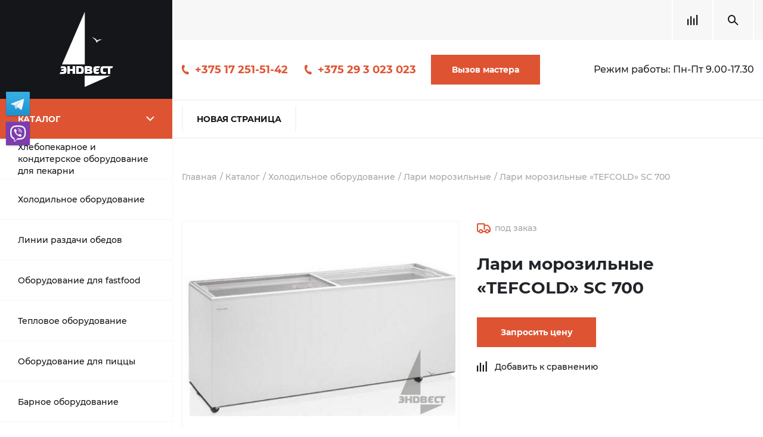

--- FILE ---
content_type: text/html; charset=UTF-8
request_url: https://endwest.by/catalog/kholodilnoe_oborudovanie/lari_morozilnye/lari_morozilnye_tefcold_sc_700/
body_size: 22117
content:
<!DOCTYPE html>
<html>
  <head>
<!-- Google Tag Manager -->
<script data-skip-moving="true">(function(w,d,s,l,i){w[l]=w[l]||[];w[l].push({'gtm.start':
new Date().getTime(),event:'gtm.js'});var f=d.getElementsByTagName(s)[0],
j=d.createElement(s),dl=l!='dataLayer'?'&l='+l:'';j.async=true;j.src=
'https://www.googletagmanager.com/gtm.js?id='+i+dl;f.parentNode.insertBefore(j,f);
})(window,document,'script','dataLayer','GTM-K7575XB');</script>
<!-- End Google Tag Manager -->
    <meta/>
    <meta http-equiv="X-UA-Compatible" content="IE=edge"/>
    <meta name="viewport" content="width=device-width, initial-scale=1, shrink-to-fit=no"/>
    <link rel="shortcut icon" href="/endwest.ico"/>
    <meta http-equiv="Content-Type" content="text/html; charset=UTF-8" />
<meta name="keywords" content="лари морозильные «tefcold» sc 700, лари морозильные «tefcold» sc 700 купить" />
<meta name="description" content="Продаем Лари морозильные «TEFCOLD» SC 700 в Беларуси: ✓ Выгодные цены ✓ Скидки оптовикам и постоянным клиентам. Сделать заказ на Лари морозильные «TEFCOLD» SC 700 для общепита можно по телефону ☎ +375 17 251-51-42." />
<script data-skip-moving="true">(function(w, d, n) {var cl = "bx-core";var ht = d.documentElement;var htc = ht ? ht.className : undefined;if (htc === undefined || htc.indexOf(cl) !== -1){return;}var ua = n.userAgent;if (/(iPad;)|(iPhone;)/i.test(ua)){cl += " bx-ios";}else if (/Android/i.test(ua)){cl += " bx-android";}cl += (/(ipad|iphone|android|mobile|touch)/i.test(ua) ? " bx-touch" : " bx-no-touch");cl += w.devicePixelRatio && w.devicePixelRatio >= 2? " bx-retina": " bx-no-retina";var ieVersion = -1;if (/AppleWebKit/.test(ua)){cl += " bx-chrome";}else if ((ieVersion = getIeVersion()) > 0){cl += " bx-ie bx-ie" + ieVersion;if (ieVersion > 7 && ieVersion < 10 && !isDoctype()){cl += " bx-quirks";}}else if (/Opera/.test(ua)){cl += " bx-opera";}else if (/Gecko/.test(ua)){cl += " bx-firefox";}if (/Macintosh/i.test(ua)){cl += " bx-mac";}ht.className = htc ? htc + " " + cl : cl;function isDoctype(){if (d.compatMode){return d.compatMode == "CSS1Compat";}return d.documentElement && d.documentElement.clientHeight;}function getIeVersion(){if (/Opera/i.test(ua) || /Webkit/i.test(ua) || /Firefox/i.test(ua) || /Chrome/i.test(ua)){return -1;}var rv = -1;if (!!(w.MSStream) && !(w.ActiveXObject) && ("ActiveXObject" in w)){rv = 11;}else if (!!d.documentMode && d.documentMode >= 10){rv = 10;}else if (!!d.documentMode && d.documentMode >= 9){rv = 9;}else if (d.attachEvent && !/Opera/.test(ua)){rv = 8;}if (rv == -1 || rv == 8){var re;if (n.appName == "Microsoft Internet Explorer"){re = new RegExp("MSIE ([0-9]+[\.0-9]*)");if (re.exec(ua) != null){rv = parseFloat(RegExp.$1);}}else if (n.appName == "Netscape"){rv = 11;re = new RegExp("Trident/.*rv:([0-9]+[\.0-9]*)");if (re.exec(ua) != null){rv = parseFloat(RegExp.$1);}}}return rv;}})(window, document, navigator);</script>


<link href="/bitrix/css/main/themes/green/style.min.css?1615386896334"  rel="stylesheet" />
<link href="/bitrix/js/ui/fonts/opensans/ui.font.opensans.min.css?16287627952409"  rel="stylesheet" />
<link href="/bitrix/js/main/popup/dist/main.popup.bundle.min.css?164207463723804"  rel="stylesheet" />
<link href="/local/templates/endwest/components/bitrix/catalog/.default/style.min.css?1649239703959"  rel="stylesheet" />
<link href="/local/templates/endwest/components/bitrix/catalog/.default/bitrix/catalog.element/.default/style.min.css?164923970021762"  rel="stylesheet" />
<link href="/local/templates/endwest/components/bitrix/catalog/.default/bitrix/catalog.element/.default/themes/green/style.min.css?1649239700915"  rel="stylesheet" />
<link href="/local/templates/endwest/components/bitrix/catalog/.default/bitrix/catalog.compare.list/.default/style.css?16492396991265"  rel="stylesheet" />
<link href="/local/templates/endwest/css/main.css?1649239706295759"  data-template-style="true"  rel="stylesheet" />
<link href="/local/templates/endwest/css/custom.css?16492397063682"  data-template-style="true"  rel="stylesheet" />
<link href="/local/templates/endwest/components/bitrix/catalog.search/.default/style.css?1649239702204"  data-template-style="true"  rel="stylesheet" />
<link href="/local/templates/endwest/components/bitrix/search.page/custom/style.css?1649239706163"  data-template-style="true"  rel="stylesheet" />
<link href="/bitrix/components/abudagov/socnetlink/templates/.default/style.min.css?16279894272667"  data-template-style="true"  rel="stylesheet" />







 <style> #ab-sidebar__ico-0{ background-position: -160px -240px; } @media screen and (max-width:767px) { #ab-sidebar__ico-0{ background-position: -160px -240px; } } #ab-sidebar__ico-1{ background-position: -0px -280px; } @media screen and (max-width:767px) { #ab-sidebar__ico-1{ background-position: -0px -280px; } } .ab-sidebar{ top: 20%; z-index: 101; margin: 0 10px; position: fixed; } .ab-sidebar__ico { border-radius: 0px; z-index: 101; margin-top: 10px; width: 40px; height: 40px; min-height: 40px; background-size: 200px 440px; } @media screen and (max-width:767px) { .ab-sidebar__ico { width: 40px; height: 40px; min-height: 40px; background-size: 200px 440px; } } </style> 
<script data-skip-moving="true"><meta name="facebook-domain-verification" content="eyd4aeh5sj8cgh7797mioqdv40214g" /></script>



		    <!--[if lt IE 9]>
    <script src="https://oss.maxcdn.com/html5shiv/3.7.3/html5shiv.min.js" data-skip-moving="true"></script>
    <script src="https://oss.maxcdn.com/respond/1.4.2/respond.min.js" data-skip-moving="true"></script><![endif]-->
	<title>Лари морозильные «TEFCOLD» SC 700 купить в Беларуси по выгодной цене</title>

	

	<!-- Global site tag (gtag.js) - Google Analytics -->
		<!-- Facebook Pixel Code -->
<noscript><img height="1" width="1" style="display:none"
  src="https://www.facebook.com/tr?id=449795116124542&ev=PageView&noscript=1"
/></noscript>
<!-- End Facebook Pixel Code -->

  </head>
  <div id="panel" style="width: 100%;"></div>
    <body>
<!-- Google Tag Manager (noscript) -->
<noscript><iframe src="https://www.googletagmanager.com/ns.html?id=GTM-K7575XB"
height="0" width="0" style="display:none;visibility:hidden"></iframe></noscript>
<!-- End Google Tag Manager (noscript) -->
    <aside>
	<div class="logo"><a href="/"><img src="/local/templates/endwest/img/logo.svg"/></a></div>      <div class="catalog_nav_block">
        <div class="catalog_toggler"><span>Каталог</span></div>
			
    <ul class="c_menu level1">


	
				<li class=""><a href="/catalog/khlebopekarnoe_i_konditerskoe_oborudovanie_dlya_pekarni/" >Хлебопекарное и кондитерское оборудование для пекарни</a><span class="c_arrow"></span>
				<ul class="level2">
					<li><a href="/catalog/khlebopekarnoe_i_konditerskoe_oborudovanie_dlya_pekarni/">Хлебопекарное и кондитерское оборудование для пекарни</a>
						<ul class="level3">
	
	

	
								<li><a href="/catalog/khlebopekarnoe_i_konditerskoe_oborudovanie_dlya_pekarni/apparaty_shokovoy_zamorozki_dlya_pekarni/">Аппараты шоковой заморозки для пекарни</a></li>
			
	
	

	
								<li><a href="/catalog/khlebopekarnoe_i_konditerskoe_oborudovanie_dlya_pekarni/bagetoformovochnye_mashiny/">Багетоформовочные машины</a></li>
			
	
	

	
								<li><a href="/catalog/khlebopekarnoe_i_konditerskoe_oborudovanie_dlya_pekarni/vzbivalnye_mashiny_miksery_planetarnye/">Взбивальные машины/Миксеры планетарные</a></li>
			
	
	

	
								<li><a href="/catalog/khlebopekarnoe_i_konditerskoe_oborudovanie_dlya_pekarni/dozatory_smesiteli_vody/">Дозаторы-Смесители воды</a></li>
			
	
	

	
								<li><a href="/catalog/khlebopekarnoe_i_konditerskoe_oborudovanie_dlya_pekarni/modulnye_podovye_pechi/">Модульные подовые печи</a></li>
			
	
	

	
								<li><a href="/catalog/khlebopekarnoe_i_konditerskoe_oborudovanie_dlya_pekarni/mukoproseivateli/">Мукопросеиватели</a></li>
			
	
	

	
								<li><a href="/catalog/khlebopekarnoe_i_konditerskoe_oborudovanie_dlya_pekarni/okhladiteli_vody/">Охладители воды</a></li>
			
	
	

	
								<li><a href="/catalog/khlebopekarnoe_i_konditerskoe_oborudovanie_dlya_pekarni/rasstoechnye_shkafy/">Расстоечные шкафы</a></li>
			
	
	

	
								<li><a href="/catalog/khlebopekarnoe_i_konditerskoe_oborudovanie_dlya_pekarni/testodelitelnye_mashiny/">Тестоделительные машины</a></li>
			
	
	

	
								<li><a href="/catalog/khlebopekarnoe_i_konditerskoe_oborudovanie_dlya_pekarni/testomesilnye_mashiny/">Тестомесильные машины</a></li>
			
	
	

	
								<li><a href="/catalog/khlebopekarnoe_i_konditerskoe_oborudovanie_dlya_pekarni/testootsadochnye_mashiny/">Тестоотсадочные машины</a></li>
			
	
	

	
								<li><a href="/catalog/khlebopekarnoe_i_konditerskoe_oborudovanie_dlya_pekarni/testoraskatochnye_mashiny/">Тестораскаточные машины</a></li>
			
	
	

	
								<li><a href="/catalog/khlebopekarnoe_i_konditerskoe_oborudovanie_dlya_pekarni/khlebopekarnye_rotatsionnye_pechi/">Хлебопекарные ротационные печи</a></li>
			
	
	

	
								<li><a href="/catalog/khlebopekarnoe_i_konditerskoe_oborudovanie_dlya_pekarni/khleborezki/">Хлеборезки</a></li>
			
	
	

			</ul></li></ul></li>	
				<li class=""><a href="/catalog/kholodilnoe_oborudovanie/" >Холодильное оборудование</a><span class="c_arrow"></span>
				<ul class="level2">
					<li><a href="/catalog/kholodilnoe_oborudovanie/">Холодильное оборудование</a>
						<ul class="level3">
	
	

	
								<li><a href="/catalog/kholodilnoe_oborudovanie/barnye_kholodilniki/">Барные холодильники</a></li>
			
	
	

	
								<li class="active"><a href="/catalog/kholodilnoe_oborudovanie/lari_morozilnye/">Лари морозильные</a></li>
			
	
	

	
								<li><a href="/catalog/kholodilnoe_oborudovanie/ldogeneratory_kubikovogo_lda_cheshuychatogo_lda/">Льдогенераторы кубикового льда, чешуйчатого льда</a></li>
			
	
	

	
								<li><a href="/catalog/kholodilnoe_oborudovanie/monobloki/">Моноблоки</a></li>
			
	
	

	
								<li><a href="/catalog/kholodilnoe_oborudovanie/promeshlennye_kholodilnye_kamery_kkhn/">Промышленные холодильные камеры КХН</a></li>
			
	
	

	
								<li><a href="/catalog/kholodilnoe_oborudovanie/split_sistemy/">Сплит-системы</a></li>
			
	
	

	
								<li><a href="/catalog/kholodilnoe_oborudovanie/stoly_okhlazhdaemye_dlya_salatov/">Столы охлаждаемые для салатов</a></li>
			
	
	

	
								<li><a href="/catalog/kholodilnoe_oborudovanie/kholodilnye_vitriny/">Холодильные витрины</a></li>
			
	
	

	
								<li><a href="/catalog/kholodilnoe_oborudovanie/shkafy_kholodilnye/">Шкафы холодильные</a></li>
			
	
	

	
								<li><a href="/catalog/kholodilnoe_oborudovanie/shkafy_shokovoy_zamorozki/">Шкафы шоковой заморозки</a></li>
			
	
	

			</ul></li></ul></li>	
				<li class=""><a href="/catalog/linii_razdachi_obedov/" >Линии раздачи обедов</a><span class="c_arrow"></span>
				<ul class="level2">
					<li><a href="/catalog/linii_razdachi_obedov/">Линии раздачи обедов</a>
						<ul class="level3">
	
	

	
								<li><a href="/catalog/linii_razdachi_obedov/linii_razdachi_obedov_abat/">Линии раздачи обедов Abat</a></li>
			
	
	

	
								<li><a href="/catalog/linii_razdachi_obedov/linii_razdachi_obedov_atesy/">Линии раздачи обедов Atesy</a></li>
			
	
	

	
								<li><a href="/catalog/linii_razdachi_obedov/linii_razdachi_obedov_tecfrigo/">Линии раздачи обедов Tecfrigo</a></li>
			
	
	

	
								<li><a href="/catalog/linii_razdachi_obedov/transporter_dlya_gryaznoy_posudy/">Транспортер для грязной посуды</a></li>
			
	
	

			</ul></li></ul></li>	
				<li class=""><a href="/catalog/oborudovanie_dlya_fastfood/" >Оборудование для fastfood</a><span class="c_arrow"></span>
				<ul class="level2">
					<li><a href="/catalog/oborudovanie_dlya_fastfood/">Оборудование для fastfood</a>
						<ul class="level3">
	
	

	
								<li><a href="/catalog/oborudovanie_dlya_fastfood/apparaty_dlya_popkorna/">Аппараты для попкорна</a></li>
			
	
	

	
								<li><a href="/catalog/oborudovanie_dlya_fastfood/apparaty_dlya_prigotovleniya_shaurmy/">Аппараты для приготовления шаурмы</a></li>
			
	
	

	
								<li><a href="/catalog/oborudovanie_dlya_fastfood/apparaty_dlya_khot_dogov/">Аппараты для хот-догов</a></li>
			
	
	

	
								<li><a href="/catalog/oborudovanie_dlya_fastfood/blinnye_apparaty/">Блинные аппараты</a></li>
			
	
	

	
								<li><a href="/catalog/oborudovanie_dlya_fastfood/vafelnitsy_tartaletnitsy/">Вафельницы/тарталетницы</a></li>
			
	
	

	
								<li><a href="/catalog/oborudovanie_dlya_fastfood/vitriny_teplovye_dlya_fastfood/">Витрины тепловые для fastfood</a></li>
			
	
	

	
								<li><a href="/catalog/oborudovanie_dlya_fastfood/zharochnye_poverkhnost/">Жарочные поверхности</a></li>
			
	
	

	
								<li><a href="/catalog/oborudovanie_dlya_fastfood/podogrevateli_i_fasovochnye_stantsii_dlya_produktov_fri/">Подогреватели и фасовочные станции для продуктов &quot;фри&quot;</a></li>
			
	
	

	
								<li><a href="/catalog/oborudovanie_dlya_fastfood/ponchikovye_apparaty/">Пончиковые аппараты</a></li>
			
	
	

	
								<li><a href="/catalog/oborudovanie_dlya_fastfood/press_dlya_gamburgerov/">Пресс для гамбургеров</a></li>
			
	
	

	
								<li><a href="/catalog/oborudovanie_dlya_fastfood/stoly_dlya_sbora_sendvichey/">Столы для сбора сэндвичей</a></li>
			
	
	

	
								<li><a href="/catalog/oborudovanie_dlya_fastfood/teplovye_shkafy/">Тепловые шкафы</a></li>
			
	
	

	
								<li><a href="/catalog/oborudovanie_dlya_fastfood/tostery/">Тостеры</a></li>
			
	
	

	
								<li><a href="/catalog/oborudovanie_dlya_fastfood/frityurnitsy/">Фритюрницы</a></li>
			
	
	

	
								<li><a href="/catalog/oborudovanie_dlya_fastfood/cheburechnitsy/">Чебуречницы</a></li>
			
	
	

			</ul></li></ul></li>	
				<li class=""><a href="/catalog/teplovoe-oborudovanie/" >Тепловое оборудование</a><span class="c_arrow"></span>
				<ul class="level2">
					<li><a href="/catalog/teplovoe-oborudovanie/">Тепловое оборудование</a>
						<ul class="level3">
	
	

	
								<li><a href="/catalog/teplovoe-oborudovanie/sous_vide/">Sous Vide</a></li>
			
	
	

	
								<li><a href="/catalog/teplovoe-oborudovanie/apparaty_dlya_kopcheniya/">Аппараты для копчения</a></li>
			
	
	

	
								<li><a href="/catalog/teplovoe-oborudovanie/apparaty_dlya_prigotovleniya_chaya/">Аппараты для приготовления чая</a></li>
			
	
	

	
								<li><a href="/catalog/teplovoe-oborudovanie/vitriny_teplovye/">Витрины тепловые</a></li>
			
	
	

	
								<li><a href="/catalog/teplovoe-oborudovanie/vodonagrevateli_kipyatilniki/">Водонагреватели/кипятильники</a></li>
			
	
	

	
								<li><a href="/catalog/teplovoe-oborudovanie/gazovye_skovorody/">Газовые сковороды</a></li>
			
	
	

	
								<li><a href="/catalog/teplovoe-oborudovanie/grili/">Грили</a></li>
			
	
	

	
								<li><a href="/catalog/teplovoe-oborudovanie/zharochnye_shkafy/">Жарочные шкафы</a></li>
			
	
	

	
								<li><a href="/catalog/teplovoe-oborudovanie/konvektsionnye_pechi/">Конвекционные печи</a></li>
			
	
	

	
								<li><a href="/catalog/teplovoe-oborudovanie/kotly_pishchevarochnye/">Котлы пищеварочные</a></li>
			
	
	

	
								<li><a href="/catalog/teplovoe-oborudovanie/lampy_dlya_podogreva_blyud/">Лампы для подогрева блюд</a></li>
			
	
	

	
								<li><a href="/catalog/teplovoe-oborudovanie/linii_prigotovleniya_pishchi/">Линии приготовления пищи</a></li>
			
	
	

	
								<li><a href="/catalog/teplovoe-oborudovanie/makaronovarki/">Макароноварки</a></li>
			
	
	

	
								<li><a href="/catalog/teplovoe-oborudovanie/mikrovolnovye_pechi/">Микроволновые печи</a></li>
			
	
	

	
								<li><a href="/catalog/teplovoe-oborudovanie/mnogofunktsionalnye_skovorody_variocooking_center_whitefficiency/">Многофункциональные сковороды VarioCooking Center Whitefficiency</a></li>
			
	
	

	
								<li><a href="/catalog/teplovoe-oborudovanie/parokonvektomaty/">Пароконвектоматы</a></li>
			
	
	

	
								<li><a href="/catalog/teplovoe-oborudovanie/pechi_medlennogo_prigotovleniya/">Печи медленного приготовления</a></li>
			
	
	

	
								<li><a href="/catalog/teplovoe-oborudovanie/plity_promyshlennye/">Плиты промышленные</a></li>
			
	
	

	
								<li><a href="/catalog/teplovoe-oborudovanie/podogrevateli_posudy/">Подогреватели посуды</a></li>
			
	
	

	
								<li><a href="/catalog/teplovoe-oborudovanie/promyshlennye_marmity/">Промышленные мармиты</a></li>
			
	
	

	
								<li><a href="/catalog/teplovoe-oborudovanie/risovarki/">Рисоварки</a></li>
			
	
	

	
								<li><a href="/catalog/teplovoe-oborudovanie/elektricheskie_supnitsy/">Электрические супницы</a></li>
			
	
	

	
								<li><a href="/catalog/teplovoe-oborudovanie/elektroskovorody/">Электросковороды</a></li>
			
	
	

			</ul></li></ul></li>	
				<li class=""><a href="/catalog/oborudovanie_dlya_pitstsy/" >Оборудование для пиццы</a><span class="c_arrow"></span>
				<ul class="level2">
					<li><a href="/catalog/oborudovanie_dlya_pitstsy/">Оборудование для пиццы</a>
						<ul class="level3">
	
	

	
								<li><a href="/catalog/oborudovanie_dlya_pitstsy/testoraskatki/"> Тестораскатки</a></li>
			
	
	

	
								<li><a href="/catalog/oborudovanie_dlya_pitstsy/emkosti_dlya_ingredientov/">Емкости для ингредиентов</a></li>
			
	
	

	
								<li><a href="/catalog/oborudovanie_dlya_pitstsy/pechi_dlya_pitstsy/">Печи для пиццы</a></li>
			
	
	

	
								<li><a href="/catalog/oborudovanie_dlya_pitstsy/pressy_dlya_pitstsy/">Прессы для пиццы</a></li>
			
	
	

	
								<li><a href="/catalog/oborudovanie_dlya_pitstsy/stoly_dlya_pitstsy/">Столы для пиццы</a></li>
			
	
	

			</ul></li></ul></li>	
				<li class=""><a href="/catalog/barnoe_oborudovanie/" >Барное оборудование</a><span class="c_arrow"></span>
				<ul class="level2">
					<li><a href="/catalog/barnoe_oborudovanie/">Барное оборудование</a>
						<ul class="level3">
	
	

	
								<li><a href="/catalog/barnoe_oborudovanie/apparaty_dlya_goryachego_shokolada/">Аппараты для горячего шоколада</a></li>
			
	
	

	
								<li><a href="/catalog/barnoe_oborudovanie/barnye_kombayny/">Барные комбайны</a></li>
			
	
	

	
								<li><a href="/catalog/barnoe_oborudovanie/blendery_barnye_professionalnye_dlya_kokteyley/">Блендеры барные профессиональные для коктейлей</a></li>
			
	
	

	
								<li><a href="/catalog/barnoe_oborudovanie/vinnye_shkafy/">Винные шкафы</a></li>
			
	
	

	
								<li><a href="/catalog/barnoe_oborudovanie/vitriny_dlya_sushi/">Витрины для суши</a></li>
			
	
	

	
								<li><a href="/catalog/barnoe_oborudovanie/granitory/">Граниторы</a></li>
			
	
	

	
								<li><a href="/catalog/barnoe_oborudovanie/izmelchitel_lda/">Измельчитель льда</a></li>
			
	
	

	
								<li><a href="/catalog/barnoe_oborudovanie/kofemolki/">Кофемолки</a></li>
			
	
	

	
								<li><a href="/catalog/barnoe_oborudovanie/ldogeneratory/">Льдогенераторы</a></li>
			
	
	

	
								<li><a href="/catalog/barnoe_oborudovanie/miksery_dlya_kokteyley/">Миксеры для коктейлей</a></li>
			
	
	

	
								<li><a href="/catalog/barnoe_oborudovanie/minibary/">Минибары</a></li>
			
	
	

	
								<li><a href="/catalog/barnoe_oborudovanie/okhlazhdaemye_vitriny/">Охлаждаемые витрины</a></li>
			
	
	

	
								<li><a href="/catalog/barnoe_oborudovanie/professionalnye_kofemashiny/">Профессиональные кофемашины</a></li>
			
	
	

	
								<li><a href="/catalog/barnoe_oborudovanie/sokovyzhimalki/">Соковыжималки</a></li>
			
	
	

	
								<li><a href="/catalog/barnoe_oborudovanie/sokookhladiteli/">Сокоохладители</a></li>
			
	
	

	
								<li><a href="/catalog/barnoe_oborudovanie/frigo_bary_mini_kholodilniki/">Фриго-бары (мини-холодильники)</a></li>
			
	
	

			</ul></li></ul></li>	
				<li class=""><a href="/catalog/vesovoe_i_upakovochnoe_oborudovanie/" >Весовое и упаковочное оборудование</a><span class="c_arrow"></span>
				<ul class="level2">
					<li><a href="/catalog/vesovoe_i_upakovochnoe_oborudovanie/">Весовое и упаковочное оборудование</a>
						<ul class="level3">
	
	

	
								<li><a href="/catalog/vesovoe_i_upakovochnoe_oborudovanie/vakuumnye_upakovochnye_mashiny/">Вакуумные упаковочные машины</a></li>
			
	
	

	
								<li><a href="/catalog/vesovoe_i_upakovochnoe_oborudovanie/vesy/">Весы</a></li>
			
	
	

	
								<li><a href="/catalog/vesovoe_i_upakovochnoe_oborudovanie/termousadochnye_upakovshchiki/">Термоусадочные упаковщики</a></li>
			
	
	

			</ul></li></ul></li>	
				<li class=""><a href="/catalog/mekhanicheskoe_oborudovanie/" >Механическое оборудование</a><span class="c_arrow"></span>
				<ul class="level2">
					<li><a href="/catalog/mekhanicheskoe_oborudovanie/">Механическое оборудование</a>
						<ul class="level3">
	
	

	
								<li><a href="/catalog/mekhanicheskoe_oborudovanie/kartofelechistki/">Картофелечистки</a></li>
			
	
	

	
								<li><a href="/catalog/mekhanicheskoe_oborudovanie/kuttery/">Куттеры</a></li>
			
	
	

	
								<li><a href="/catalog/mekhanicheskoe_oborudovanie/lentochnye_pily_dlya_myasa/">Ленточные пилы для мяса</a></li>
			
	
	

	
								<li><a href="/catalog/mekhanicheskoe_oborudovanie/miksery/">Миксеры</a></li>
			
	
	

	
								<li><a href="/catalog/mekhanicheskoe_oborudovanie/myasorubki/">Мясорубки</a></li>
			
	
	

	
								<li><a href="/catalog/mekhanicheskoe_oborudovanie/myasorykhliteli/">Мясорыхлители</a></li>
			
	
	

	
								<li><a href="/catalog/mekhanicheskoe_oborudovanie/ovoshcherezatelnye_mashiny_ovoshcherezki/">Овощерезательные машины (овощерезки)</a></li>
			
	
	

	
								<li><a href="/catalog/mekhanicheskoe_oborudovanie/pily_dlya_raspila_kostey/">Пилы для распила костей</a></li>
			
	
	

	
								<li><a href="/catalog/mekhanicheskoe_oborudovanie/posudomoechnye_mashiny_promyshlennye/">Посудомоечные машины промышленные</a></li>
			
	
	

	
								<li><a href="/catalog/mekhanicheskoe_oborudovanie/rybochistki/">Рыбочистки</a></li>
			
	
	

	
								<li><a href="/catalog/mekhanicheskoe_oborudovanie/slaysery/">Слайсеры</a></li>
			
	
	

	
								<li><a href="/catalog/mekhanicheskoe_oborudovanie/sterilizator_dlya_nozhey_stu/">Стерилизатор для ножей СТУ</a></li>
			
	
	

	
								<li><a href="/catalog/mekhanicheskoe_oborudovanie/stiralnye_mashiny/">Стиральные машины</a></li>
			
	
	

	
								<li><a href="/catalog/mekhanicheskoe_oborudovanie/syrorezki/">Сырорезки</a></li>
			
	
	

	
								<li><a href="/catalog/mekhanicheskoe_oborudovanie/universalnye_kukhonnye_mashiny/">Универсальные кухонные машины</a></li>
			
	
	

	
								<li><a href="/catalog/mekhanicheskoe_oborudovanie/farshemeshalki/">Фаршемешалки</a></li>
			
	
	

	
								<li><a href="/catalog/mekhanicheskoe_oborudovanie/shpritsy_dlya_kolbas/">Шприцы для колбас</a></li>
			
	
	

			</ul></li></ul></li>	
				<li class=""><a href="/catalog/neytralnoe_oborudovanie/" >Нейтральное оборудование</a><span class="c_arrow"></span>
				<ul class="level2">
					<li><a href="/catalog/neytralnoe_oborudovanie/">Нейтральное оборудование</a>
						<ul class="level3">
	
	

	
								<li><a href="/catalog/neytralnoe_oborudovanie/bak_dlya_otkhodov/">Бак для отходов</a></li>
			
	
	

	
								<li><a href="/catalog/neytralnoe_oborudovanie/barnye_stantsii/">Барные станции</a></li>
			
	
	

	
								<li><a href="/catalog/neytralnoe_oborudovanie/vanny_moechnye/">Ванны-моечные</a></li>
			
	
	

	
								<li><a href="/catalog/neytralnoe_oborudovanie/verstak/">Верстак</a></li>
			
	
	

	
								<li><a href="/catalog/neytralnoe_oborudovanie/veshalo_dlya_tush/">Вешало для туш</a></li>
			
	
	

	
								<li><a href="/catalog/neytralnoe_oborudovanie/zhiroulovitel/">Жироуловитель</a></li>
			
	
	

	
								<li><a href="/catalog/neytralnoe_oborudovanie/zonty_ventilyatsionnye/">Зонты вентиляционные</a></li>
			
	
	

	
								<li><a href="/catalog/neytralnoe_oborudovanie/mestnye_ventotsosy/">Местные вентотсосы</a></li>
			
	
	

	
								<li><a href="/catalog/neytralnoe_oborudovanie/podstavki/">Подставки</a></li>
			
	
	

	
								<li><a href="/catalog/neytralnoe_oborudovanie/polki_kukhonnye/">Полки кухонные</a></li>
			
	
	

	
								<li><a href="/catalog/neytralnoe_oborudovanie/rukomoyniki/">Рукомойники</a></li>
			
	
	

	
								<li><a href="/catalog/neytralnoe_oborudovanie/stellazhi_iz_nerzhaveyushchey_stali/">Стеллажи из нержавеющей стали</a></li>
			
	
	

	
								<li><a href="/catalog/neytralnoe_oborudovanie/stoly_c_vvarenoy_vannoy/">Столы c ввареной ванной</a></li>
			
	
	

	
								<li><a href="/catalog/neytralnoe_oborudovanie/stoly_iz_nerzhaveyushchey_stali/">Столы из нержавеющей стали</a></li>
			
	
	

	
								<li><a href="/catalog/neytralnoe_oborudovanie/telezhki/">Тележки</a></li>
			
	
	

	
								<li><a href="/catalog/neytralnoe_oborudovanie/shkafy_metallicheskie/">Шкафы металлические</a></li>
			
	
	

			</ul></li></ul></li>	
				<li class=""><a href="/catalog/aksessuary/" >Аксессуары</a><span class="c_arrow"></span>
				<ul class="level2">
					<li><a href="/catalog/aksessuary/">Аксессуары</a>
						<ul class="level3">
	
	

	
								<li><a href="/catalog/aksessuary/aksessuary_rational/">Aксессуары RATIONAL</a></li>
			
	
	

	
								<li><a href="/catalog/aksessuary/aksessuary_dlya_vannykh_komnat/">Аксессуары для ванных комнат</a></li>
			
	
	

	
								<li><a href="/catalog/aksessuary/gastroemkosti/">Гастроемкости</a></li>
			
	
	

	
								<li><a href="/catalog/aksessuary/moyushchee_sredstvo/">Моющее средство</a></li>
			
	
	

	
								<li><a href="/catalog/aksessuary/pakety_dlya_upakovshchikov/">Пакеты для упаковщиков</a></li>
			
	
	

	
								<li><a href="/catalog/aksessuary/skovorody/">Сковороды</a></li>
			
	
	

	
								<li><a href="/catalog/aksessuary/termokonteynery/">Термоконтейнеры</a></li>
			
	
	

	
								<li><a href="/catalog/aksessuary/unichtozhiteli_nasekomykh/">Уничтожители насекомых</a></li>
			
	
	

			</ul></li></ul></li>	
				<li class=""><a href="/catalog/zapchasti/" >Запчасти</a><span class="c_arrow"></span>
				<ul class="level2">
					<li><a href="/catalog/zapchasti/">Запчасти</a>
						<ul class="level3">
	
	

	
								<li><a href="/catalog/zapchasti/zapchasti_dlya_oborudovaniya/">Запчасти для оборудования</a></li>
			
	
	

	
								<li><a href="/catalog/zapchasti/komplektuyushchie_dlya_oborudovaniya/">Комплектующие для оборудования</a></li>
			
	
	

			</ul></li></ul></li>	
								<li class=""><a href="/catalog/rasprodazha/" class="">Распродажа</a></li>
			
	
	


</ul>
      </div>
	  
	<div class="sidebar_banners">
				    	        <a rel="nofollow" id="bx_3218110189_6060" class="sidebar_banner" href="https://zto.by/" style="background-image:url(/local/templates/endwest/img/side_banner_bg.png)">
                <div class="b_title">ЗАВОД ТОРГОВОГО ОБОРУДОВАНИЯ</div>
                <div class="b_subtitle"></div><img src="/upload/iblock/37f/j5er49y9tqf08r9wq9o0b1dcsylf86yd.png"/>
                <button class="btn_custom">Подробнее</button>
	        </a>
				    	        <a rel="nofollow" id="bx_3218110189_2682" class="sidebar_banner" href="https://ppi.by" style="background-image:url(/local/templates/endwest/img/side_banner_bg.png)">
                <div class="b_title">PPI</div>
                <div class="b_subtitle"></div><img src="/upload/iblock/e70/e70de4b8e4d71ace45da7443669d10b8.png"/>
                <button class="btn_custom">Подробнее</button>
	        </a>
				    	        <a rel="nofollow" id="bx_3218110189_317" class="sidebar_banner" href="https://my.mediatech-vr.tours/tour/rational-pirexpo2020" style="background-image:url(/local/templates/endwest/img/side_banner_bg.png)">
                <div class="b_title">RATIONAL</div>
                <div class="b_subtitle">Рекламный баннер</div><img src="/upload/iblock/2e7/2e73a1197432a2e54084babe416487d9.jpg"/>
                <button class="btn_custom">Подробнее</button>
	        </a>
				    	        <a rel="nofollow" id="bx_3218110189_2686" class="sidebar_banner" href="https://chefhelp.by/" style="background-image:url(/local/templates/endwest/img/side_banner_bg.png)">
                <div class="b_title">chefhelp.by</div>
                <div class="b_subtitle"></div><img src="/upload/iblock/413/413762df32d2cebdd3c0b04c0942aebb.png"/>
                <button class="btn_custom">Подробнее</button>
	        </a>
				    	        <a rel="nofollow" id="bx_3218110189_2685" class="sidebar_banner" href="https://dealer.rational-online.com/ru_ru/dealer/index.php?id=0011n00001io3BfAAI" style="background-image:url(/local/templates/endwest/img/side_banner_bg.png)">
                <div class="b_title">Rational</div>
                <div class="b_subtitle"></div><img src="/upload/iblock/a86/a861c31aff5212a78053a1f12ed36222.png"/>
                <button class="btn_custom">Подробнее</button>
	        </a>
				    	        <a rel="nofollow" id="bx_3218110189_2684" class="sidebar_banner" href="https://www.hennypenny.com/" style="background-image:url(/local/templates/endwest/img/side_banner_bg.png)">
                <div class="b_title">hennypenny.com</div>
                <div class="b_subtitle"></div><img src="/upload/iblock/8c4/8c433ccaa27c5ba2af20f23807b76957.png"/>
                <button class="btn_custom">Подробнее</button>
	        </a>
				    	        <a rel="nofollow" id="bx_3218110189_2683" class="sidebar_banner" href="/novosti/poleznaya_informatsiya/" style="background-image:url(/local/templates/endwest/img/side_banner_bg.png)">
                <div class="b_title">Внимание!</div>
                <div class="b_subtitle">Информация о товарах, размещенная на сайте, не является публичной офертой, определяемой положениями Статьи 464 Гражданского кодекса Республики Беларусь.  Производители вправе вносить изменения в технические характеристики, внешний вид и комплектацию товаров без предварительного уведомления. Уточняйте характеристики у наших менеджеров перед оформлением заказа.</div><img src=""/>
                <button class="btn_custom">Подробнее</button>
	        </a>
		    </div>
    </aside>
    <main>
	      <div class="mm_menu">
        <div class="mm_header"><span>Меню</span>
          <button class="mm_close"></button>
        </div>
        <div class="mm_contacts">
			<ul>
            <li><a class="phone" href="tel:+375 17 251-51-42">+375 17 251-51-42</a>&nbsp; &nbsp; &nbsp; &nbsp;<a class="phone" href="tel:+375 29 3 023 023">+375 29 3 023 023</a></li>            Режим работы:  Пн-Пт 9.00-17.30          </ul>

        </div>
		<div class="catalog_nav_block">
        <div class="catalog_toggler"><span>Каталог</span></div>
			
    <ul class="c_menu level1">


	
				<li class=""><a href="/catalog/khlebopekarnoe_i_konditerskoe_oborudovanie_dlya_pekarni/" >Хлебопекарное и кондитерское оборудование для пекарни</a><span class="c_arrow"></span><span class="c_back"></span>
				<ul class="level2">
	
	

	
								<li><a href="/catalog/khlebopekarnoe_i_konditerskoe_oborudovanie_dlya_pekarni/apparaty_shokovoy_zamorozki_dlya_pekarni/">Аппараты шоковой заморозки для пекарни</a><span class="c_back"></span></li>
			
	
	

	
								<li><a href="/catalog/khlebopekarnoe_i_konditerskoe_oborudovanie_dlya_pekarni/bagetoformovochnye_mashiny/">Багетоформовочные машины</a><span class="c_back"></span></li>
			
	
	

	
								<li><a href="/catalog/khlebopekarnoe_i_konditerskoe_oborudovanie_dlya_pekarni/vzbivalnye_mashiny_miksery_planetarnye/">Взбивальные машины/Миксеры планетарные</a><span class="c_back"></span></li>
			
	
	

	
								<li><a href="/catalog/khlebopekarnoe_i_konditerskoe_oborudovanie_dlya_pekarni/dozatory_smesiteli_vody/">Дозаторы-Смесители воды</a><span class="c_back"></span></li>
			
	
	

	
								<li><a href="/catalog/khlebopekarnoe_i_konditerskoe_oborudovanie_dlya_pekarni/modulnye_podovye_pechi/">Модульные подовые печи</a><span class="c_back"></span></li>
			
	
	

	
								<li><a href="/catalog/khlebopekarnoe_i_konditerskoe_oborudovanie_dlya_pekarni/mukoproseivateli/">Мукопросеиватели</a><span class="c_back"></span></li>
			
	
	

	
								<li><a href="/catalog/khlebopekarnoe_i_konditerskoe_oborudovanie_dlya_pekarni/okhladiteli_vody/">Охладители воды</a><span class="c_back"></span></li>
			
	
	

	
								<li><a href="/catalog/khlebopekarnoe_i_konditerskoe_oborudovanie_dlya_pekarni/rasstoechnye_shkafy/">Расстоечные шкафы</a><span class="c_back"></span></li>
			
	
	

	
								<li><a href="/catalog/khlebopekarnoe_i_konditerskoe_oborudovanie_dlya_pekarni/testodelitelnye_mashiny/">Тестоделительные машины</a><span class="c_back"></span></li>
			
	
	

	
								<li><a href="/catalog/khlebopekarnoe_i_konditerskoe_oborudovanie_dlya_pekarni/testomesilnye_mashiny/">Тестомесильные машины</a><span class="c_back"></span></li>
			
	
	

	
								<li><a href="/catalog/khlebopekarnoe_i_konditerskoe_oborudovanie_dlya_pekarni/testootsadochnye_mashiny/">Тестоотсадочные машины</a><span class="c_back"></span></li>
			
	
	

	
								<li><a href="/catalog/khlebopekarnoe_i_konditerskoe_oborudovanie_dlya_pekarni/testoraskatochnye_mashiny/">Тестораскаточные машины</a><span class="c_back"></span></li>
			
	
	

	
								<li><a href="/catalog/khlebopekarnoe_i_konditerskoe_oborudovanie_dlya_pekarni/khlebopekarnye_rotatsionnye_pechi/">Хлебопекарные ротационные печи</a><span class="c_back"></span></li>
			
	
	

	
								<li><a href="/catalog/khlebopekarnoe_i_konditerskoe_oborudovanie_dlya_pekarni/khleborezki/">Хлеборезки</a><span class="c_back"></span></li>
			
	
	

			</ul></li>	
				<li class=""><a href="/catalog/kholodilnoe_oborudovanie/" >Холодильное оборудование</a><span class="c_arrow"></span><span class="c_back"></span>
				<ul class="level2">
	
	

	
								<li><a href="/catalog/kholodilnoe_oborudovanie/barnye_kholodilniki/">Барные холодильники</a><span class="c_back"></span></li>
			
	
	

	
								<li class="active"><a href="/catalog/kholodilnoe_oborudovanie/lari_morozilnye/">Лари морозильные</a><span class="c_back"></span></li>
			
	
	

	
								<li><a href="/catalog/kholodilnoe_oborudovanie/ldogeneratory_kubikovogo_lda_cheshuychatogo_lda/">Льдогенераторы кубикового льда, чешуйчатого льда</a><span class="c_back"></span></li>
			
	
	

	
								<li><a href="/catalog/kholodilnoe_oborudovanie/monobloki/">Моноблоки</a><span class="c_back"></span></li>
			
	
	

	
								<li><a href="/catalog/kholodilnoe_oborudovanie/promeshlennye_kholodilnye_kamery_kkhn/">Промышленные холодильные камеры КХН</a><span class="c_back"></span></li>
			
	
	

	
								<li><a href="/catalog/kholodilnoe_oborudovanie/split_sistemy/">Сплит-системы</a><span class="c_back"></span></li>
			
	
	

	
								<li><a href="/catalog/kholodilnoe_oborudovanie/stoly_okhlazhdaemye_dlya_salatov/">Столы охлаждаемые для салатов</a><span class="c_back"></span></li>
			
	
	

	
								<li><a href="/catalog/kholodilnoe_oborudovanie/kholodilnye_vitriny/">Холодильные витрины</a><span class="c_back"></span></li>
			
	
	

	
								<li><a href="/catalog/kholodilnoe_oborudovanie/shkafy_kholodilnye/">Шкафы холодильные</a><span class="c_back"></span></li>
			
	
	

	
								<li><a href="/catalog/kholodilnoe_oborudovanie/shkafy_shokovoy_zamorozki/">Шкафы шоковой заморозки</a><span class="c_back"></span></li>
			
	
	

			</ul></li>	
				<li class=""><a href="/catalog/linii_razdachi_obedov/" >Линии раздачи обедов</a><span class="c_arrow"></span><span class="c_back"></span>
				<ul class="level2">
	
	

	
								<li><a href="/catalog/linii_razdachi_obedov/linii_razdachi_obedov_abat/">Линии раздачи обедов Abat</a><span class="c_back"></span></li>
			
	
	

	
								<li><a href="/catalog/linii_razdachi_obedov/linii_razdachi_obedov_atesy/">Линии раздачи обедов Atesy</a><span class="c_back"></span></li>
			
	
	

	
								<li><a href="/catalog/linii_razdachi_obedov/linii_razdachi_obedov_tecfrigo/">Линии раздачи обедов Tecfrigo</a><span class="c_back"></span></li>
			
	
	

	
								<li><a href="/catalog/linii_razdachi_obedov/transporter_dlya_gryaznoy_posudy/">Транспортер для грязной посуды</a><span class="c_back"></span></li>
			
	
	

			</ul></li>	
				<li class=""><a href="/catalog/oborudovanie_dlya_fastfood/" >Оборудование для fastfood</a><span class="c_arrow"></span><span class="c_back"></span>
				<ul class="level2">
	
	

	
								<li><a href="/catalog/oborudovanie_dlya_fastfood/apparaty_dlya_popkorna/">Аппараты для попкорна</a><span class="c_back"></span></li>
			
	
	

	
								<li><a href="/catalog/oborudovanie_dlya_fastfood/apparaty_dlya_prigotovleniya_shaurmy/">Аппараты для приготовления шаурмы</a><span class="c_back"></span></li>
			
	
	

	
								<li><a href="/catalog/oborudovanie_dlya_fastfood/apparaty_dlya_khot_dogov/">Аппараты для хот-догов</a><span class="c_back"></span></li>
			
	
	

	
								<li><a href="/catalog/oborudovanie_dlya_fastfood/blinnye_apparaty/">Блинные аппараты</a><span class="c_back"></span></li>
			
	
	

	
								<li><a href="/catalog/oborudovanie_dlya_fastfood/vafelnitsy_tartaletnitsy/">Вафельницы/тарталетницы</a><span class="c_back"></span></li>
			
	
	

	
								<li><a href="/catalog/oborudovanie_dlya_fastfood/vitriny_teplovye_dlya_fastfood/">Витрины тепловые для fastfood</a><span class="c_back"></span></li>
			
	
	

	
								<li><a href="/catalog/oborudovanie_dlya_fastfood/zharochnye_poverkhnost/">Жарочные поверхности</a><span class="c_back"></span></li>
			
	
	

	
								<li><a href="/catalog/oborudovanie_dlya_fastfood/podogrevateli_i_fasovochnye_stantsii_dlya_produktov_fri/">Подогреватели и фасовочные станции для продуктов &quot;фри&quot;</a><span class="c_back"></span></li>
			
	
	

	
								<li><a href="/catalog/oborudovanie_dlya_fastfood/ponchikovye_apparaty/">Пончиковые аппараты</a><span class="c_back"></span></li>
			
	
	

	
								<li><a href="/catalog/oborudovanie_dlya_fastfood/press_dlya_gamburgerov/">Пресс для гамбургеров</a><span class="c_back"></span></li>
			
	
	

	
								<li><a href="/catalog/oborudovanie_dlya_fastfood/stoly_dlya_sbora_sendvichey/">Столы для сбора сэндвичей</a><span class="c_back"></span></li>
			
	
	

	
								<li><a href="/catalog/oborudovanie_dlya_fastfood/teplovye_shkafy/">Тепловые шкафы</a><span class="c_back"></span></li>
			
	
	

	
								<li><a href="/catalog/oborudovanie_dlya_fastfood/tostery/">Тостеры</a><span class="c_back"></span></li>
			
	
	

	
								<li><a href="/catalog/oborudovanie_dlya_fastfood/frityurnitsy/">Фритюрницы</a><span class="c_back"></span></li>
			
	
	

	
								<li><a href="/catalog/oborudovanie_dlya_fastfood/cheburechnitsy/">Чебуречницы</a><span class="c_back"></span></li>
			
	
	

			</ul></li>	
				<li class=""><a href="/catalog/teplovoe-oborudovanie/" >Тепловое оборудование</a><span class="c_arrow"></span><span class="c_back"></span>
				<ul class="level2">
	
	

	
								<li><a href="/catalog/teplovoe-oborudovanie/sous_vide/">Sous Vide</a><span class="c_back"></span></li>
			
	
	

	
								<li><a href="/catalog/teplovoe-oborudovanie/apparaty_dlya_kopcheniya/">Аппараты для копчения</a><span class="c_back"></span></li>
			
	
	

	
								<li><a href="/catalog/teplovoe-oborudovanie/apparaty_dlya_prigotovleniya_chaya/">Аппараты для приготовления чая</a><span class="c_back"></span></li>
			
	
	

	
								<li><a href="/catalog/teplovoe-oborudovanie/vitriny_teplovye/">Витрины тепловые</a><span class="c_back"></span></li>
			
	
	

	
								<li><a href="/catalog/teplovoe-oborudovanie/vodonagrevateli_kipyatilniki/">Водонагреватели/кипятильники</a><span class="c_back"></span></li>
			
	
	

	
								<li><a href="/catalog/teplovoe-oborudovanie/gazovye_skovorody/">Газовые сковороды</a><span class="c_back"></span></li>
			
	
	

	
								<li><a href="/catalog/teplovoe-oborudovanie/grili/">Грили</a><span class="c_back"></span></li>
			
	
	

	
								<li><a href="/catalog/teplovoe-oborudovanie/zharochnye_shkafy/">Жарочные шкафы</a><span class="c_back"></span></li>
			
	
	

	
								<li><a href="/catalog/teplovoe-oborudovanie/konvektsionnye_pechi/">Конвекционные печи</a><span class="c_back"></span></li>
			
	
	

	
								<li><a href="/catalog/teplovoe-oborudovanie/kotly_pishchevarochnye/">Котлы пищеварочные</a><span class="c_back"></span></li>
			
	
	

	
								<li><a href="/catalog/teplovoe-oborudovanie/lampy_dlya_podogreva_blyud/">Лампы для подогрева блюд</a><span class="c_back"></span></li>
			
	
	

	
								<li><a href="/catalog/teplovoe-oborudovanie/linii_prigotovleniya_pishchi/">Линии приготовления пищи</a><span class="c_back"></span></li>
			
	
	

	
								<li><a href="/catalog/teplovoe-oborudovanie/makaronovarki/">Макароноварки</a><span class="c_back"></span></li>
			
	
	

	
								<li><a href="/catalog/teplovoe-oborudovanie/mikrovolnovye_pechi/">Микроволновые печи</a><span class="c_back"></span></li>
			
	
	

	
								<li><a href="/catalog/teplovoe-oborudovanie/mnogofunktsionalnye_skovorody_variocooking_center_whitefficiency/">Многофункциональные сковороды VarioCooking Center Whitefficiency</a><span class="c_back"></span></li>
			
	
	

	
								<li><a href="/catalog/teplovoe-oborudovanie/parokonvektomaty/">Пароконвектоматы</a><span class="c_back"></span></li>
			
	
	

	
								<li><a href="/catalog/teplovoe-oborudovanie/pechi_medlennogo_prigotovleniya/">Печи медленного приготовления</a><span class="c_back"></span></li>
			
	
	

	
								<li><a href="/catalog/teplovoe-oborudovanie/plity_promyshlennye/">Плиты промышленные</a><span class="c_back"></span></li>
			
	
	

	
								<li><a href="/catalog/teplovoe-oborudovanie/podogrevateli_posudy/">Подогреватели посуды</a><span class="c_back"></span></li>
			
	
	

	
								<li><a href="/catalog/teplovoe-oborudovanie/promyshlennye_marmity/">Промышленные мармиты</a><span class="c_back"></span></li>
			
	
	

	
								<li><a href="/catalog/teplovoe-oborudovanie/risovarki/">Рисоварки</a><span class="c_back"></span></li>
			
	
	

	
								<li><a href="/catalog/teplovoe-oborudovanie/elektricheskie_supnitsy/">Электрические супницы</a><span class="c_back"></span></li>
			
	
	

	
								<li><a href="/catalog/teplovoe-oborudovanie/elektroskovorody/">Электросковороды</a><span class="c_back"></span></li>
			
	
	

			</ul></li>	
				<li class=""><a href="/catalog/oborudovanie_dlya_pitstsy/" >Оборудование для пиццы</a><span class="c_arrow"></span><span class="c_back"></span>
				<ul class="level2">
	
	

	
								<li><a href="/catalog/oborudovanie_dlya_pitstsy/testoraskatki/"> Тестораскатки</a><span class="c_back"></span></li>
			
	
	

	
								<li><a href="/catalog/oborudovanie_dlya_pitstsy/emkosti_dlya_ingredientov/">Емкости для ингредиентов</a><span class="c_back"></span></li>
			
	
	

	
								<li><a href="/catalog/oborudovanie_dlya_pitstsy/pechi_dlya_pitstsy/">Печи для пиццы</a><span class="c_back"></span></li>
			
	
	

	
								<li><a href="/catalog/oborudovanie_dlya_pitstsy/pressy_dlya_pitstsy/">Прессы для пиццы</a><span class="c_back"></span></li>
			
	
	

	
								<li><a href="/catalog/oborudovanie_dlya_pitstsy/stoly_dlya_pitstsy/">Столы для пиццы</a><span class="c_back"></span></li>
			
	
	

			</ul></li>	
				<li class=""><a href="/catalog/barnoe_oborudovanie/" >Барное оборудование</a><span class="c_arrow"></span><span class="c_back"></span>
				<ul class="level2">
	
	

	
								<li><a href="/catalog/barnoe_oborudovanie/apparaty_dlya_goryachego_shokolada/">Аппараты для горячего шоколада</a><span class="c_back"></span></li>
			
	
	

	
								<li><a href="/catalog/barnoe_oborudovanie/barnye_kombayny/">Барные комбайны</a><span class="c_back"></span></li>
			
	
	

	
								<li><a href="/catalog/barnoe_oborudovanie/blendery_barnye_professionalnye_dlya_kokteyley/">Блендеры барные профессиональные для коктейлей</a><span class="c_back"></span></li>
			
	
	

	
								<li><a href="/catalog/barnoe_oborudovanie/vinnye_shkafy/">Винные шкафы</a><span class="c_back"></span></li>
			
	
	

	
								<li><a href="/catalog/barnoe_oborudovanie/vitriny_dlya_sushi/">Витрины для суши</a><span class="c_back"></span></li>
			
	
	

	
								<li><a href="/catalog/barnoe_oborudovanie/granitory/">Граниторы</a><span class="c_back"></span></li>
			
	
	

	
								<li><a href="/catalog/barnoe_oborudovanie/izmelchitel_lda/">Измельчитель льда</a><span class="c_back"></span></li>
			
	
	

	
								<li><a href="/catalog/barnoe_oborudovanie/kofemolki/">Кофемолки</a><span class="c_back"></span></li>
			
	
	

	
								<li><a href="/catalog/barnoe_oborudovanie/ldogeneratory/">Льдогенераторы</a><span class="c_back"></span></li>
			
	
	

	
								<li><a href="/catalog/barnoe_oborudovanie/miksery_dlya_kokteyley/">Миксеры для коктейлей</a><span class="c_back"></span></li>
			
	
	

	
								<li><a href="/catalog/barnoe_oborudovanie/minibary/">Минибары</a><span class="c_back"></span></li>
			
	
	

	
								<li><a href="/catalog/barnoe_oborudovanie/okhlazhdaemye_vitriny/">Охлаждаемые витрины</a><span class="c_back"></span></li>
			
	
	

	
								<li><a href="/catalog/barnoe_oborudovanie/professionalnye_kofemashiny/">Профессиональные кофемашины</a><span class="c_back"></span></li>
			
	
	

	
								<li><a href="/catalog/barnoe_oborudovanie/sokovyzhimalki/">Соковыжималки</a><span class="c_back"></span></li>
			
	
	

	
								<li><a href="/catalog/barnoe_oborudovanie/sokookhladiteli/">Сокоохладители</a><span class="c_back"></span></li>
			
	
	

	
								<li><a href="/catalog/barnoe_oborudovanie/frigo_bary_mini_kholodilniki/">Фриго-бары (мини-холодильники)</a><span class="c_back"></span></li>
			
	
	

			</ul></li>	
				<li class=""><a href="/catalog/vesovoe_i_upakovochnoe_oborudovanie/" >Весовое и упаковочное оборудование</a><span class="c_arrow"></span><span class="c_back"></span>
				<ul class="level2">
	
	

	
								<li><a href="/catalog/vesovoe_i_upakovochnoe_oborudovanie/vakuumnye_upakovochnye_mashiny/">Вакуумные упаковочные машины</a><span class="c_back"></span></li>
			
	
	

	
								<li><a href="/catalog/vesovoe_i_upakovochnoe_oborudovanie/vesy/">Весы</a><span class="c_back"></span></li>
			
	
	

	
								<li><a href="/catalog/vesovoe_i_upakovochnoe_oborudovanie/termousadochnye_upakovshchiki/">Термоусадочные упаковщики</a><span class="c_back"></span></li>
			
	
	

			</ul></li>	
				<li class=""><a href="/catalog/mekhanicheskoe_oborudovanie/" >Механическое оборудование</a><span class="c_arrow"></span><span class="c_back"></span>
				<ul class="level2">
	
	

	
								<li><a href="/catalog/mekhanicheskoe_oborudovanie/kartofelechistki/">Картофелечистки</a><span class="c_back"></span></li>
			
	
	

	
								<li><a href="/catalog/mekhanicheskoe_oborudovanie/kuttery/">Куттеры</a><span class="c_back"></span></li>
			
	
	

	
								<li><a href="/catalog/mekhanicheskoe_oborudovanie/lentochnye_pily_dlya_myasa/">Ленточные пилы для мяса</a><span class="c_back"></span></li>
			
	
	

	
								<li><a href="/catalog/mekhanicheskoe_oborudovanie/miksery/">Миксеры</a><span class="c_back"></span></li>
			
	
	

	
								<li><a href="/catalog/mekhanicheskoe_oborudovanie/myasorubki/">Мясорубки</a><span class="c_back"></span></li>
			
	
	

	
								<li><a href="/catalog/mekhanicheskoe_oborudovanie/myasorykhliteli/">Мясорыхлители</a><span class="c_back"></span></li>
			
	
	

	
								<li><a href="/catalog/mekhanicheskoe_oborudovanie/ovoshcherezatelnye_mashiny_ovoshcherezki/">Овощерезательные машины (овощерезки)</a><span class="c_back"></span></li>
			
	
	

	
								<li><a href="/catalog/mekhanicheskoe_oborudovanie/pily_dlya_raspila_kostey/">Пилы для распила костей</a><span class="c_back"></span></li>
			
	
	

	
								<li><a href="/catalog/mekhanicheskoe_oborudovanie/posudomoechnye_mashiny_promyshlennye/">Посудомоечные машины промышленные</a><span class="c_back"></span></li>
			
	
	

	
								<li><a href="/catalog/mekhanicheskoe_oborudovanie/rybochistki/">Рыбочистки</a><span class="c_back"></span></li>
			
	
	

	
								<li><a href="/catalog/mekhanicheskoe_oborudovanie/slaysery/">Слайсеры</a><span class="c_back"></span></li>
			
	
	

	
								<li><a href="/catalog/mekhanicheskoe_oborudovanie/sterilizator_dlya_nozhey_stu/">Стерилизатор для ножей СТУ</a><span class="c_back"></span></li>
			
	
	

	
								<li><a href="/catalog/mekhanicheskoe_oborudovanie/stiralnye_mashiny/">Стиральные машины</a><span class="c_back"></span></li>
			
	
	

	
								<li><a href="/catalog/mekhanicheskoe_oborudovanie/syrorezki/">Сырорезки</a><span class="c_back"></span></li>
			
	
	

	
								<li><a href="/catalog/mekhanicheskoe_oborudovanie/universalnye_kukhonnye_mashiny/">Универсальные кухонные машины</a><span class="c_back"></span></li>
			
	
	

	
								<li><a href="/catalog/mekhanicheskoe_oborudovanie/farshemeshalki/">Фаршемешалки</a><span class="c_back"></span></li>
			
	
	

	
								<li><a href="/catalog/mekhanicheskoe_oborudovanie/shpritsy_dlya_kolbas/">Шприцы для колбас</a><span class="c_back"></span></li>
			
	
	

			</ul></li>	
				<li class=""><a href="/catalog/neytralnoe_oborudovanie/" >Нейтральное оборудование</a><span class="c_arrow"></span><span class="c_back"></span>
				<ul class="level2">
	
	

	
								<li><a href="/catalog/neytralnoe_oborudovanie/bak_dlya_otkhodov/">Бак для отходов</a><span class="c_back"></span></li>
			
	
	

	
								<li><a href="/catalog/neytralnoe_oborudovanie/barnye_stantsii/">Барные станции</a><span class="c_back"></span></li>
			
	
	

	
								<li><a href="/catalog/neytralnoe_oborudovanie/vanny_moechnye/">Ванны-моечные</a><span class="c_back"></span></li>
			
	
	

	
								<li><a href="/catalog/neytralnoe_oborudovanie/verstak/">Верстак</a><span class="c_back"></span></li>
			
	
	

	
								<li><a href="/catalog/neytralnoe_oborudovanie/veshalo_dlya_tush/">Вешало для туш</a><span class="c_back"></span></li>
			
	
	

	
								<li><a href="/catalog/neytralnoe_oborudovanie/zhiroulovitel/">Жироуловитель</a><span class="c_back"></span></li>
			
	
	

	
								<li><a href="/catalog/neytralnoe_oborudovanie/zonty_ventilyatsionnye/">Зонты вентиляционные</a><span class="c_back"></span></li>
			
	
	

	
								<li><a href="/catalog/neytralnoe_oborudovanie/mestnye_ventotsosy/">Местные вентотсосы</a><span class="c_back"></span></li>
			
	
	

	
								<li><a href="/catalog/neytralnoe_oborudovanie/podstavki/">Подставки</a><span class="c_back"></span></li>
			
	
	

	
								<li><a href="/catalog/neytralnoe_oborudovanie/polki_kukhonnye/">Полки кухонные</a><span class="c_back"></span></li>
			
	
	

	
								<li><a href="/catalog/neytralnoe_oborudovanie/rukomoyniki/">Рукомойники</a><span class="c_back"></span></li>
			
	
	

	
								<li><a href="/catalog/neytralnoe_oborudovanie/stellazhi_iz_nerzhaveyushchey_stali/">Стеллажи из нержавеющей стали</a><span class="c_back"></span></li>
			
	
	

	
								<li><a href="/catalog/neytralnoe_oborudovanie/stoly_c_vvarenoy_vannoy/">Столы c ввареной ванной</a><span class="c_back"></span></li>
			
	
	

	
								<li><a href="/catalog/neytralnoe_oborudovanie/stoly_iz_nerzhaveyushchey_stali/">Столы из нержавеющей стали</a><span class="c_back"></span></li>
			
	
	

	
								<li><a href="/catalog/neytralnoe_oborudovanie/telezhki/">Тележки</a><span class="c_back"></span></li>
			
	
	

	
								<li><a href="/catalog/neytralnoe_oborudovanie/shkafy_metallicheskie/">Шкафы металлические</a><span class="c_back"></span></li>
			
	
	

			</ul></li>	
				<li class=""><a href="/catalog/aksessuary/" >Аксессуары</a><span class="c_arrow"></span><span class="c_back"></span>
				<ul class="level2">
	
	

	
								<li><a href="/catalog/aksessuary/aksessuary_rational/">Aксессуары RATIONAL</a><span class="c_back"></span></li>
			
	
	

	
								<li><a href="/catalog/aksessuary/aksessuary_dlya_vannykh_komnat/">Аксессуары для ванных комнат</a><span class="c_back"></span></li>
			
	
	

	
								<li><a href="/catalog/aksessuary/gastroemkosti/">Гастроемкости</a><span class="c_back"></span></li>
			
	
	

	
								<li><a href="/catalog/aksessuary/moyushchee_sredstvo/">Моющее средство</a><span class="c_back"></span></li>
			
	
	

	
								<li><a href="/catalog/aksessuary/pakety_dlya_upakovshchikov/">Пакеты для упаковщиков</a><span class="c_back"></span></li>
			
	
	

	
								<li><a href="/catalog/aksessuary/skovorody/">Сковороды</a><span class="c_back"></span></li>
			
	
	

	
								<li><a href="/catalog/aksessuary/termokonteynery/">Термоконтейнеры</a><span class="c_back"></span></li>
			
	
	

	
								<li><a href="/catalog/aksessuary/unichtozhiteli_nasekomykh/">Уничтожители насекомых</a><span class="c_back"></span></li>
			
	
	

			</ul></li>	
				<li class=""><a href="/catalog/zapchasti/" >Запчасти</a><span class="c_arrow"></span><span class="c_back"></span>
				<ul class="level2">
	
	

	
								<li><a href="/catalog/zapchasti/zapchasti_dlya_oborudovaniya/">Запчасти для оборудования</a><span class="c_back"></span></li>
			
	
	

	
								<li><a href="/catalog/zapchasti/komplektuyushchie_dlya_oborudovaniya/">Комплектующие для оборудования</a><span class="c_back"></span></li>
			
	
	

			</ul></li>	
								<li class=""><a href="/catalog/rasprodazha/" class="">Распродажа</a><span class="c_back"></span></li>
			
	
	


</ul>
      </div>
        <div class="main_menu">
			
    <ul class="nav">


	
	
		
							<li class=" "><a href="/catalog/novaya-stranitsa.php" class="">Новая страница</a></li>
			
		
	
	


</ul>
        </div>
              <button class="btn_custom" data-toggle="modal" data-target="#callmaster">Вызов мастера</button>
      </div>
      <header>
        <div class="top_bar">
          <div class="container">
            <div class="topbar_row">
              <div class="logo"><a href="/"><img src="/local/templates/endwest/img/logo.svg"/></a></div>              <div class="site_title"></div>
              <div class="btn_group"><a class="compare_link" href="/catalog/compare/"></a>
                <button class="search_toggler"></button>
                <div class="mm_btn">
                  <button class="hamburger"><span></span><span></span><span></span></button>
                </div>
              </div>
            </div>
          </div>
          <div class="top_search_block">
		  
<div class="container">
              <div class="search_block">
			  
                <form class="search_form" action="/catalog/" method="get">
                  <input autocomplete="off" class="form-control" type="text" name="q" placeholder="Поиск по сайту" value=""/>
                  <button class="s_btn" name="s" type="submit">Найти</button>
				  <input type="hidden" name="how" value="r" />
                  <div class="search_close"></div>
                </form>
              </div>
            </div>

          </div>
        </div>
        <div class="container d-none d-xl-block">
          <div class="phones_work">
			<ul class="phones">
				<li><a class="phone" href="tel:+375 17 251-51-42">+375 17 251-51-42</a>&nbsp; &nbsp; &nbsp; &nbsp;<a class="phone" href="tel:+375 29 3 023 023">+375 29 3 023 023</a></li>				<li style="margin:0 0"><button class="btn_custom" data-toggle="modal" data-target="#callmaster">Вызов мастера</button></li>
            </ul>
            <div class="work">
				Режим работы:  Пн-Пт 9.00-17.30			</div>

          </div>
        </div>
        <nav class="d-none d-xl-block">
          <div class="container">
            <div class="main_menu">
              
    <ul class="nav">


	
	
		
							<li class=" "><a href="/catalog/novaya-stranitsa.php" class="">Новая страница</a></li>
			
		
	
	


</ul>
            </div>
          </div>
        </nav>
      </header>

<div class="container page_content">
 <ul class="breadcrumb" itemscope="" itemtype="http://schema.org/BreadcrumbList">
			<li itemscope="" itemprop="itemListElement" itemtype="http://schema.org/ListItem">
				<a href="/" itemprop="item">
					Главная
				</a>
				<meta itemprop="name" content="Главная">
				<meta itemprop="position" content="0">
			</li>
			<li itemscope="" itemprop="itemListElement" itemtype="http://schema.org/ListItem">
				<a href="/catalog/" itemprop="item">
					Каталог
				</a>
				<meta itemprop="name" content="Каталог">
				<meta itemprop="position" content="1">
			</li>
			<li itemscope="" itemprop="itemListElement" itemtype="http://schema.org/ListItem">
				<a href="/catalog/kholodilnoe_oborudovanie/" itemprop="item">
					Холодильное оборудование
				</a>
				<meta itemprop="name" content="Холодильное оборудование">
				<meta itemprop="position" content="2">
			</li>
			<li itemscope="" itemprop="itemListElement" itemtype="http://schema.org/ListItem">
				<a href="/catalog/kholodilnoe_oborudovanie/lari_morozilnye/" itemprop="item">
					Лари морозильные
				</a>
				<meta itemprop="name" content="Лари морозильные">
				<meta itemprop="position" content="3">
			</li>
			<li itemscope="" itemprop="itemListElement" itemtype="http://schema.org/ListItem">
				<a href="#content" itemprop="item">Лари морозильные «TEFCOLD» SC 700</a>
				<meta itemprop="name" content="Лари морозильные «TEFCOLD» SC 700">
				<meta itemprop="position" content="4">
			</li></ul><div class="product_content" id="bx_117848907_1240"
	itemscope itemtype="http://schema.org/Product">
	<div class="row product_content_row">
			<div class="col-12 col-sm-12 col-md-12 col-xl-6">
              <div class="img_col">
                <div class="product_img_block">
				  
				  <a href="/upload/iblock/e6d/e6d93090f962fea4c0cf29f405efb09b.jpg" data-fancybox="gallery"><img src="/upload/iblock/e6d/e6d93090f962fea4c0cf29f405efb09b.jpg"/></a>
                </div>
              </div>
            </div>
			<div class="col-12 col-sm-12 col-md-12 col-xl-6">
              <div class="info_col">
			  			<div class="availability order">под заказ</div>
		                <h1>Лари морозильные «TEFCOLD» SC 700</h1>
				<div class="product-item-detail-slider-container" id="bx_117848907_1240_big_slider"><div data-entity="images-slider-block"><div data-entity="images-container"></div></div></div>
								  
                		<div style="display:none" class="price_2" id="bx_117848907_1240_price">0 руб.</div>
				<input style="display:none" class="product-item-amount-field" id="bx_117848907_1240_quantity" type="number"
															value="1">
                <div class="btn_group">
                  <!--<div id="bx_117848907_1240_basket_actions"><button class="btn_custom add_to_cart" id="bx_117848907_1240_buy_link">Заказать</button></div>-->
				  					<button class="btn_custom"  data-toggle="modal" data-target="#checkprice">Запросить цену</button>
				  				  
				<button id="bx_117848907_1240_compare_link" class="add_to_compare">Добавить к сравнению</button>

                  
                </div>
              </div>
            </div>
        </div>
		<div class="product_tabs">
            <ul class="nav nav-tabs" role="tablist">
              <li class="nav-item"><a class="nav-link active" href="#desc_content" id="desc" role="tab" data-toggle="tab" aria-controls="desc_content" aria-expanded="true">Описание</a></li>
              <li class="nav-item"><a class="nav-link" href="#docs_content" id="docs" role="tab" data-toggle="tab" aria-controls="docs_content" aria-expanded="true">Документы</a></li>
            </ul>
          </div>
		            <div class="tab-content">
            <div class="tab-pane fade show active" id="desc_content" role="tabpanel" aria-labelledby="desc">
              <div class="desc">
                              </div>
              <h2>Технические характеристики</h2>
              <div class="table">
			  				<div class="tr">
                  <div class="td">Мощность, кВт</div>
                  <div class="td">0,65</div>
                </div>
			  				<div class="tr">
                  <div class="td">Напряжение, В</div>
                  <div class="td">220</div>
                </div>
			  				<div class="tr">
                  <div class="td">Объем, л</div>
                  <div class="td">620</div>
                </div>
			  				<div class="tr">
                  <div class="td">Температурный режим, °C</div>
                  <div class="td">-14...-24</div>
                </div>
			  				<div class="tr">
                  <div class="td">Производитель</div>
                  <div class="td">«Tefcold» (Дания)</div>
                </div>
			  				<div class="tr">
                  <div class="td">Размер, мм</div>
                  <div class="td">2055х630х775</div>
                </div>
			                </div>
            </div>
            <div class="tab-pane fade" id="docs_content" role="tabpanel" aria-labelledby="docs_content">
			              <div class="view_restricted">
                <div class="row">
                  <div class="col-12 col-sm-12 col-md-12 col-xl-6">
                    <div class="h3">Просмотр ограничен</div>
                    <p>Для просмотра содержимого, пожалуйста,  зарегистрируйтесь или авторизайтесь на сайте</p>
                  </div>
                  <div class="col-12 col-sm-12 col-md-12 col-xl-6"><a class="btn_custom" data-toggle="modal" data-target="#sing_up" href="#">Регистрация</a><a class="btn_custom white" data-toggle="modal" data-target="#sing_in" href="#">Авторизация</a></div>
                </div>
              </div>
			              </div>
          </div>
		
        </div>
		<div class="modal fade" id="sing_in" role="dialog" aria-labelledby="modalLabel" aria-hidden="true">
          <div class="modal-dialog">
            <div class="modal-content">
              <div class="modal-body">
                <div class="title">Авторизация</div>
                <button class="close" data-dismiss="modal" aria-label="Close"></button>
                <div class="custom_form_block">
                  <form class="custom_form" method="post" action="/auth/?login=yes">
				  <input type="hidden" name="AUTH_FORM" value="Y">
					<input type="hidden" name="TYPE" value="AUTH">
					<input type="hidden" name="backurl" value="/catalog/kholodilnoe_oborudovanie/lari_morozilnye/lari_morozilnye_tefcold_sc_700/">
                    <div class="field">
                      <label>Логин</label>
                      <input class="form-control" name="USER_LOGIN" type="text" placeholder="Введите логин"/>
                    </div>
                    <div class="field">
                      <label class="flex">
                        <div>Пароль</div><a class="link" href="/auth/?forgot_password=yes">Забыли пароль?</a>
                      </label>
                      <input class="form-control" name="USER_PASSWORD" type="text" placeholder="Введите пароль"/>
                    </div>
                    <button class="btn_custom" type="submit">Авторизация</button>
                  </form>
                </div>
              </div>
            </div>
          </div>
        </div>
		 <div class="modal fade" id="sing_up" role="dialog" aria-labelledby="modalLabel" aria-hidden="true">
          <div class="modal-dialog">
            <div class="modal-content">
              <div class="modal-body">
                <div class="title">Регистрация</div>
                <button class="close" data-dismiss="modal" aria-label="Close"></button>
                <div class="custom_form_block">
                  <form class="custom_form" method="post" action="/auth/?register=yes" enctype="multipart/form-data">
				  <input type="hidden" name="AUTH_FORM" value="Y">
					<input type="hidden" name="TYPE" value="REGISTRATION">
                    <div class="field">
                      <label>Логин</label>
                      <input class="form-control" name="USER_LOGIN" type="text" placeholder="Введите данные"/>
                    </div>
                    <div class="field">
                      <label>Email</label>
                      <input name="USER_EMAIL" class="form-control" type="text" placeholder="Введите email"/>
                    </div>
                    <div class="field">
                      <label>Пароль</label>
                      <input class="form-control" name="USER_PASSWORD" type="text" placeholder="Введите пароль"/>
                    </div>
					<div class="field">
                      <label>Подтвердите пароль</label>
                      <input class="form-control" name="USER_CONFIRM_PASSWORD" type="text" placeholder="Введите пароль"/>
                    </div>
                    <button class="btn_custom" type="submit">Зарегистрироваться</button>
                  </form>
                </div>
              </div>
            </div>
          </div>
        </div>
		<div class="modal fade" id="order" role="dialog" aria-labelledby="modalLabel" aria-hidden="true">
          <div class="modal-dialog">
            <div class="modal-content">
              <div class="modal-body">
                <div class="title">Заказать</div>
                <button class="close" data-dismiss="modal" aria-label="Close"></button>
                <div class="custom_form_block">
                  <form class="custom_form">
                    <div class="field">
                      <label>Ваше имя <span class="red">*</span></label>
                      <input class="form-control" type="text" placeholder="Введите данные"/>
                    </div>
                    <div class="field">
                      <label>Город <span class="red">*</span></label>
                      <input class="form-control" type="text" placeholder="Укажите город"/>
                    </div>
                    <div class="field">
                      <label>Номер телефона <span class="red">*</span></label>
                      <input class="form-control" type="text" placeholder="Укажите номер"/>
                    </div>
                    <div class="field">
                      <label>Email <span class="red">*</span></label>
                      <input class="form-control" type="text" placeholder="Укажите email"/>
                    </div>
                    <div class="field">
                      <label>Комментарий</label>
                      <textarea class="form-control" placeholder="Текст"></textarea>
                    </div>
                    <button class="btn_custom" type="submit">Отправить</button>
                  </form>
                </div>
              </div>
            </div>
          </div>
        </div>
		<div class="modal fade" id="checkprice" role="dialog" aria-labelledby="modalLabel" aria-hidden="true">
          <div class="modal-dialog">
            <div class="modal-content">
              <div class="modal-body">
				<div class="title">Запросить цену для Лари морозильные «TEFCOLD» SC 700</div>
				<div class="imgform"><img src="/upload/iblock/e6d/e6d93090f962fea4c0cf29f405efb09b.jpg" />
                <button class="close" data-dismiss="modal" aria-label="Close"></button>
                <div class="custom_form_block">
				  <form class="custom_form" id="checkprice-form" action="/local/templates/endwest/ajax/checkprice_ajax.php">
                    <div class="field">
                      <label>Ваше имя <span class="red">*</span></label>
                      <input name="NAME" class="form-control" type="text" placeholder="Введите данные" required />
                    </div>
					<div class="field">
                      <label>Номер телефона <span class="red">*</span></label>
                      <input name="PHONE" class="form-control" id="checkprice_phone" type="text" placeholder="Укажите номер" value="+375 (__) ___-__-__" pattern="^\+375(\s+)?\(?(17|25|29|33|44)\)?(\s+)?[0-9]{3}-?[0-9]{2}-?[0-9]{2}$" required/>
                    </div>
                    <div class="field">
                      <label>Комментарий</label>
                      <textarea name="COMMENT" class="form-control" placeholder="Текст"></textarea>
                    </div>
					<input type="hidden" name="PRODUCT" value="Лари морозильные «TEFCOLD» SC 700" />
                    <button class="btn_custom" type="submit">Отправить</button>
                  </form>
                </div>
              </div>
            </div>
          </div>
        </div>
		
	

	<meta itemprop="name" content="Лари морозильные «TEFCOLD» SC 700" />
	<meta itemprop="category" content="Холодильное оборудование/Лари морозильные" />
			<span itemprop="offers" itemscope itemtype="http://schema.org/Offer">
			<meta itemprop="price" content="0" />
			<meta itemprop="priceCurrency" content="RUB" />
			<link itemprop="availability" href="http://schema.org/OutOfStock" />
		</span>
		</div>
<div class="sucсessful-form-submission-wrapper" id="for_checkprice-form">
	<div class="sucсessful-form-submission_cont">
		<span class="close">&times;</span>
		<div class="sucсessful-form-submission_descr">
			<p class="sucсessful-form-submission_text">Спасибо, сообщение отправлено!</p>
		</div>
	</div>
</div>

												
<div id="compareList9J9wbd" class="bx_catalog-compare-list fix top left " style="display: none;"><!--'start_frame_cache_compareList9J9wbd'--><!--'end_frame_cache_compareList9J9wbd'--></div>
</div>
</main>
    <footer>
      <div class="container">
        <div class="row">
          <div class="col-12 col-sm-12 col-md-3 col-xl-3 d-block d-md-none d-xl-block">
            <div class="logo"><a href="/"><img src="/local/templates/endwest/img/logo.svg"/></a></div>            <p class="copyright">© 2020 ООО "Компания Эндвест" <br>
Все права защищены</p>
          </div>
          <div class="col-12 col-sm-12 col-md-12 col-xl-9">
            <div class="f_menu">
              			<ul class="nav">
				<li class="">
					<a href="/catalog/novaya-stranitsa.php">Новая страница</a>
				</li>
			</ul>
			            </div>
            <div class="row">
              <div class="col-12 col-sm-12 col-md-5 d-none d-md-block d-xl-none">
                <div class="logo"><a href="/"><img src="/local/templates/endwest/img/logo.svg"/></a></div>                <p class="copyright">© 2020 ООО "Компания Эндвест" <br>
Все права защищены</p>
              </div>
              <div class="col-12 col-sm-12 col-md-7 col-xl-12">
                <div class="row footer-last-columns-content-wrap">
                  <div class="col-12 col-sm-12 col-md-12 col-xl-5" itemscope itemtype="http://schema.org/LocalBusiness">
					<meta itemprop="image" content="http://endwest.vldpl.me/local/templates/endwest/img/logo.svg">
<meta itemprop="priceRange" content="BYN">
<meta itemprop="name" content="ООО «Компания Эндвест»">
<p class="w_title">Фактический адрес:</p>
<div itemprop="address" itemscope itemtype="http://schema.org/PostalAddress">
<meta itemprop="addressRegion" content="Республика Беларусь">
<meta itemprop="telephone" content="+375 17 251-51-42">
                    <p><span itemprop="streetAddress">Новодворский сельсовет, строение 40/1, помещение 26</span>, <span itemprop="postalCode">223060</span>, <span itemprop="addressLocality">Минский р-н, Минская обл.</span>, РБ</p>
</div>		
<div itemprop="aggregateRating" itemscope itemtype="http://schema.org/AggregateRating">
    Наш рейтинг: <span itemprop="ratingValue">4.9</span> ★★★★★ на основании <span itemprop="reviewCount">30</span> голосов
  </div>
	                  </div>
                  <div class="col-12 col-sm-12 col-md-12 col-xl-4">
					<p class="w_title">Юридический адрес:</p>
                    <p>220033, РБ, г. Минск, ул. Аранская, д. 13, к. 8</p>                  </div>
                  <div class="col-12 col-sm-12 col-md-12 col-xl-3">
					<p class="w_title">
	 Мы в соц. сетях:
</p>
<ul class="social">
	<li><a class="instagram" href="https://www.instagram.com/endwest_company/"></a></li>
	<li><a class="facebook" href="https://www.facebook.com/endwestby/"></a></li>
	<li><a class="vk" href="https://vk.com/endwest"></a></li>
</ul>                  </div>
                </div>
              </div>
            </div>
          </div>
        </div>
      </div>
    </footer>
    <div class="container-fluid b_bottom">
      <div class="container">
        <div class="row">
          <div class="col-12 col-sm-12 col-md-4 col-xl-3"></div>
          <div class="col-12 col-sm-12 col-md-4 col-xl-3"><a class="mail" href="mailto:info@endwest.by">info@endwest.by</a></div>
          <div class="col-12 col-sm-12 col-md-4 col-xl-3"><a class="phone" href="tel:+375 29 3 023 023">+375 29 3 023 023</a></div>
          <div class="col-12 col-sm-12 col-md-12 col-xl-3 counters">
            <p class="dev">Разработка сайта - <a href="https://dev.seologic.by">Seologic</a></p>
          </div>
        </div>
      </div>
    </div>


      <!-- Yandex.Metrika counter -->  <noscript><div><img src="https://mc.yandex.ru/watch/38368915" style="position:absolute; left:-9999px;" alt="" /></div></noscript> <!-- /Yandex.Metrika counter -->

	
	<div class="modal fade" id="callmaster" role="dialog" aria-labelledby="modalLabel" aria-hidden="true">
  <div class="modal-dialog">
	<div class="modal-content">
	  <div class="modal-body">
		<div class="title">Вызов мастера</div>
		<button class="close" data-dismiss="modal" aria-label="Close"></button>
		<div class="custom_form_block">
		  <form class="custom_form" id="callmaster-form" action="/local/templates/endwest/ajax/make_order_ajax.php">
			<div class="field">
			  <label>Ваше имя <span class="red">*</span></label>
			  <input name="name" class="form-control" type="text" placeholder="Введите данные" required />
			</div>
			<div class="field">
			  <label>Номер телефона <span class="red">*</span></label>
			  <input name="phone" class="form-control" id="callmaster_phone" type="text" placeholder="Укажите номер" value="+375 (__) ___-__-__" pattern="^\+375(\s+)?\(?(17|25|29|33|44)\)?(\s+)?[0-9]{3}-?[0-9]{2}-?[0-9]{2}$" required/>
			</div>
			<div class="field">
			  <label>Email <!--<span class="red">*</span>--></label>
			  <input name="email" class="form-control" type="text" placeholder="Укажите email" pattern="[a-z0-9._%+-]+@[a-z0-9.-]+\.[a-z]{2,4}$"/>
			</div>
			<div class="field">
			  <label>Ваша организация <span class="red">*</span></label>
			  <input name="company" class="form-control" type="text" placeholder="Укажите организацию" required/>
			</div>
			<div class="field">
			  <label>Город <span class="red">*</span></label>
			  <input name="city" class="form-control" type="text" placeholder="Укажите город" required/>
			</div>
			<div class="field">
			  <label>Требуется ремонт какого оборудования? <span class="red">*</span></label>
			  <input name="whatIsBroken" class="form-control" type="text" placeholder="Укажите оборудование" required/>
			</div>
			<div class="field">
			  <label>Краткое описание неисправности</label>
			  <textarea name="comment" class="form-control" placeholder="Текст"></textarea>
			</div>
			<button class="btn_custom" type="submit">Отправить</button>
		  </form>
		</div>
	  </div>
	</div>
  </div>
</div>

<div class="sucсessful-form-submission-wrapper" id="sucсessful_callmaster">
  <div class="sucсessful-form-submission_cont">
	<span class="close">&times;</span>
	<div class="sucсessful-form-submission_descr">
	  <p class="sucсessful-form-submission_text">Спасибо, сообщение отправлено!</p>
	</div>
  </div>
</div>

    


 
<script>if(!window.BX)window.BX={};if(!window.BX.message)window.BX.message=function(mess){if(typeof mess==='object'){for(let i in mess) {BX.message[i]=mess[i];} return true;}};</script>
<script>(window.BX||top.BX).message({'JS_CORE_LOADING':'Загрузка...','JS_CORE_NO_DATA':'- Нет данных -','JS_CORE_WINDOW_CLOSE':'Закрыть','JS_CORE_WINDOW_EXPAND':'Развернуть','JS_CORE_WINDOW_NARROW':'Свернуть в окно','JS_CORE_WINDOW_SAVE':'Сохранить','JS_CORE_WINDOW_CANCEL':'Отменить','JS_CORE_WINDOW_CONTINUE':'Продолжить','JS_CORE_H':'ч','JS_CORE_M':'м','JS_CORE_S':'с','JSADM_AI_HIDE_EXTRA':'Скрыть лишние','JSADM_AI_ALL_NOTIF':'Показать все','JSADM_AUTH_REQ':'Требуется авторизация!','JS_CORE_WINDOW_AUTH':'Войти','JS_CORE_IMAGE_FULL':'Полный размер'});</script><script src="/bitrix/js/main/core/core.min.js?1648762302262964"></script><script>BX.setJSList(['/bitrix/js/main/core/core_ajax.js','/bitrix/js/main/core/core_promise.js','/bitrix/js/main/polyfill/promise/js/promise.js','/bitrix/js/main/loadext/loadext.js','/bitrix/js/main/loadext/extension.js','/bitrix/js/main/polyfill/promise/js/promise.js','/bitrix/js/main/polyfill/find/js/find.js','/bitrix/js/main/polyfill/includes/js/includes.js','/bitrix/js/main/polyfill/matches/js/matches.js','/bitrix/js/ui/polyfill/closest/js/closest.js','/bitrix/js/main/polyfill/fill/main.polyfill.fill.js','/bitrix/js/main/polyfill/find/js/find.js','/bitrix/js/main/polyfill/matches/js/matches.js','/bitrix/js/main/polyfill/core/dist/polyfill.bundle.js','/bitrix/js/main/core/core.js','/bitrix/js/main/polyfill/intersectionobserver/js/intersectionobserver.js','/bitrix/js/main/lazyload/dist/lazyload.bundle.js','/bitrix/js/main/polyfill/core/dist/polyfill.bundle.js','/bitrix/js/main/parambag/dist/parambag.bundle.js']);
BX.setCSSList(['/bitrix/js/main/lazyload/dist/lazyload.bundle.css','/bitrix/js/main/parambag/dist/parambag.bundle.css']);</script>
<script>(window.BX||top.BX).message({'pull_server_enabled':'Y','pull_config_timestamp':'1647868985','pull_guest_mode':'N','pull_guest_user_id':'0'});(window.BX||top.BX).message({'PULL_OLD_REVISION':'Для продолжения корректной работы с сайтом необходимо перезагрузить страницу.'});</script>
<script>(window.BX||top.BX).message({'LANGUAGE_ID':'ru','FORMAT_DATE':'DD.MM.YYYY','FORMAT_DATETIME':'DD.MM.YYYY HH:MI:SS','COOKIE_PREFIX':'BITRIX_SM','SERVER_TZ_OFFSET':'10800','UTF_MODE':'Y','SITE_ID':'s1','SITE_DIR':'/','USER_ID':'','SERVER_TIME':'1769062213','USER_TZ_OFFSET':'0','USER_TZ_AUTO':'Y','bitrix_sessid':'95fa0ed22a5b991e411dfa36eaf444c6'});</script><script  src="/bitrix/cache/js/s1/endwest/kernel_main/kernel_main_v1.js?1723729882152850"></script>
<script src="/bitrix/js/pull/protobuf/protobuf.min.js?162860221676433"></script>
<script src="/bitrix/js/pull/protobuf/model.min.js?162860221614190"></script>
<script src="/bitrix/js/rest/client/rest.client.min.js?16287625499240"></script>
<script src="/bitrix/js/pull/client/pull.client.min.js?164207456544687"></script>
<script src="/bitrix/js/main/popup/dist/main.popup.bundle.min.js?164876230362622"></script>
<script src="/bitrix/js/currency/currency-core/dist/currency-core.bundle.min.js?16287625192842"></script>
<script src="/bitrix/js/currency/core_currency.min.js?1628762519833"></script>
<script src="https://code.jquery.com/jquery-3.2.1.min.js"></script>
<script src="https://cdnjs.cloudflare.com/ajax/libs/popper.js/1.14.7/umd/popper.min.js"></script>
<script src="https://cdnjs.cloudflare.com/ajax/libs/fancybox/3.2.5/jquery.fancybox.min.js"></script>
<script src="https://cdn.jsdelivr.net/npm/js-cookie@beta/dist/js.cookie.min.js"></script>
<script>BX.setJSList(['/bitrix/js/main/core/core_fx.js','/bitrix/js/main/session.js','/bitrix/js/main/pageobject/pageobject.js','/bitrix/js/main/core/core_window.js','/bitrix/js/main/date/main.date.js','/bitrix/js/main/core/core_date.js','/bitrix/js/main/utils.js','/local/templates/endwest/components/bitrix/catalog/.default/bitrix/catalog.element/.default/script.js','/local/templates/endwest/components/bitrix/catalog/.default/bitrix/catalog.compare.list/.default/script.js','/local/templates/endwest/js/slick.min.js','/local/templates/endwest/js/maskedInput_min.js','/local/templates/endwest/js/jquery.validate.min.js','/local/templates/endwest/js/bootstrap.min.js','/local/templates/endwest/js/main.js','/bitrix/components/abudagov/socnetlink/templates/.default/script.js']);</script>
<script>
					(function () {
						"use strict";

						var counter = function ()
						{
							var cookie = (function (name) {
								var parts = ("; " + document.cookie).split("; " + name + "=");
								if (parts.length == 2) {
									try {return JSON.parse(decodeURIComponent(parts.pop().split(";").shift()));}
									catch (e) {}
								}
							})("BITRIX_CONVERSION_CONTEXT_s1");

							if (cookie && cookie.EXPIRE >= BX.message("SERVER_TIME"))
								return;

							var request = new XMLHttpRequest();
							request.open("POST", "/bitrix/tools/conversion/ajax_counter.php", true);
							request.setRequestHeader("Content-type", "application/x-www-form-urlencoded");
							request.send(
								"SITE_ID="+encodeURIComponent("s1")+
								"&sessid="+encodeURIComponent(BX.bitrix_sessid())+
								"&HTTP_REFERER="+encodeURIComponent(document.referrer)
							);
						};

						if (window.frameRequestStart === true)
							BX.addCustomEvent("onFrameDataReceived", counter);
						else
							BX.ready(counter);
					})();
				</script>
<script>
		if (window == window.top) {
			document.addEventListener("DOMContentLoaded", function() {
			    var div = document.createElement("div");
			    div.innerHTML = ' <div id="ab-position-left"> <div id="ab-sidebar" class="ab-sidebar ab-animation-none ab-position-left ab-hidden-xs-N"> <a href="https://t.me/endwest_bot " class="ab-sidebar__link" rel="noopener noreferrer" target="blank" > <span id="ab-sidebar__ico-0" class="ab-sidebar__ico ab-sidebar__ico-color ab-sidebar__ico-shadow"></span> </a> <a href="viber://pa/?chatURI=endwest" class="ab-sidebar__link" > <span id="ab-sidebar__ico-1" class="ab-sidebar__ico ab-sidebar__ico-color ab-sidebar__ico-shadow"></span> </a> </div> </div> ';
				document.body.appendChild(div);
			});
		}
	</script>
<script  src="/bitrix/cache/js/s1/endwest/template_4f4b3c7d27a8ff82a127b93c1ab89245/template_4f4b3c7d27a8ff82a127b93c1ab89245_v1.js?1722421037139544"></script>
<script  src="/bitrix/cache/js/s1/endwest/page_4f79247cd5b3da8ca75a24af96051dd2/page_4f79247cd5b3da8ca75a24af96051dd2_v1.js?172242103762213"></script>
<script>var _ba = _ba || []; _ba.push(["aid", "793a6c739c4556310174e67970bd1dc0"]); _ba.push(["host", "endwest.by"]); _ba.push(["ad[ct][item]", "[base64]"]);_ba.push(["ad[ct][user_id]", function(){return BX.message("USER_ID") ? BX.message("USER_ID") : 0;}]);_ba.push(["ad[ct][recommendation]", function() {var rcmId = "";var cookieValue = BX.getCookie("BITRIX_SM_RCM_PRODUCT_LOG");var productId = 1240;var cItems = [];var cItem;if (cookieValue){cItems = cookieValue.split(".");}var i = cItems.length;while (i--){cItem = cItems[i].split("-");if (cItem[0] == productId){rcmId = cItem[1];break;}}return rcmId;}]);_ba.push(["ad[ct][v]", "2"]);(function() {var ba = document.createElement("script"); ba.type = "text/javascript"; ba.async = true;ba.src = (document.location.protocol == "https:" ? "https://" : "http://") + "bitrix.info/ba.js";var s = document.getElementsByTagName("script")[0];s.parentNode.insertBefore(ba, s);})();</script>


<script async src="https://www.googletagmanager.com/gtag/js?id=UA-125312767-1"></script>
<script>
		window.dataLayer = window.dataLayer || [];
		function gtag(){dataLayer.push(arguments);}
		gtag('js', new Date());

		gtag('config', 'UA-125312767-1');
	</script>
<script>
  !function(f,b,e,v,n,t,s)
  {if(f.fbq)return;n=f.fbq=function(){n.callMethod?
  n.callMethod.apply(n,arguments):n.queue.push(arguments)};
  if(!f._fbq)f._fbq=n;n.push=n;n.loaded=!0;n.version='2.0';
  n.queue=[];t=b.createElement(e);t.async=!0;
  t.src=v;s=b.getElementsByTagName(e)[0];
  s.parentNode.insertBefore(t,s)}(window, document,'script',
  'https://connect.facebook.net/en_US/fbevents.js');
  fbq('init', '449795116124542');
  fbq('track', 'PageView');
</script>
<script>
	BX.message({
		ECONOMY_INFO_MESSAGE: 'Скидка #ECONOMY#',
		TITLE_ERROR: 'Ошибка',
		TITLE_BASKET_PROPS: 'Свойства товара, добавляемые в корзину',
		BASKET_UNKNOWN_ERROR: 'Неизвестная ошибка при добавлении товара в корзину',
		BTN_SEND_PROPS: 'Выбрать',
		BTN_MESSAGE_BASKET_REDIRECT: 'Перейти в корзину',
		BTN_MESSAGE_CLOSE: 'Закрыть',
		BTN_MESSAGE_CLOSE_POPUP: 'Продолжить покупки',
		TITLE_SUCCESSFUL: 'Товар добавлен в корзину',
		COMPARE_MESSAGE_OK: 'Товар добавлен в список сравнения',
		COMPARE_UNKNOWN_ERROR: 'При добавлении товара в список сравнения произошла ошибка',
		COMPARE_TITLE: 'Сравнение товаров',
		BTN_MESSAGE_COMPARE_REDIRECT: 'Перейти в список сравнения',
		PRODUCT_GIFT_LABEL: 'Подарок',
		PRICE_TOTAL_PREFIX: 'на сумму',
		RELATIVE_QUANTITY_MANY: 'много',
		RELATIVE_QUANTITY_FEW: 'мало',
		SITE_ID: 's1'
	});

	var obbx_117848907_1240 = new JCCatalogElement({'CONFIG':{'USE_CATALOG':true,'SHOW_QUANTITY':false,'SHOW_PRICE':true,'SHOW_DISCOUNT_PERCENT':true,'SHOW_OLD_PRICE':true,'USE_PRICE_COUNT':false,'DISPLAY_COMPARE':true,'MAIN_PICTURE_MODE':['POPUP','MAGNIFIER'],'ADD_TO_BASKET_ACTION':['BUY'],'SHOW_CLOSE_POPUP':false,'SHOW_MAX_QUANTITY':'N','RELATIVE_QUANTITY_FACTOR':'5','TEMPLATE_THEME':'green','USE_STICKERS':true,'USE_SUBSCRIBE':true,'SHOW_SLIDER':'N','SLIDER_INTERVAL':'5000','ALT':'картинка Лари морозильные «TEFCOLD» SC 700 от магазина Одежда+','TITLE':'картинка Лари морозильные «TEFCOLD» SC 700 магазин Одежда+ являющийся официальным дистрибьютором в России ','MAGNIFIER_ZOOM_PERCENT':'200','USE_ENHANCED_ECOMMERCE':'N','DATA_LAYER_NAME':'','BRAND_PROPERTY':''},'VISUAL':{'ID':'bx_117848907_1240','DISCOUNT_PERCENT_ID':'bx_117848907_1240_dsc_pict','STICKER_ID':'bx_117848907_1240_sticker','BIG_SLIDER_ID':'bx_117848907_1240_big_slider','BIG_IMG_CONT_ID':'bx_117848907_1240_bigimg_cont','SLIDER_CONT_ID':'bx_117848907_1240_slider_cont','OLD_PRICE_ID':'bx_117848907_1240_old_price','PRICE_ID':'bx_117848907_1240_price','DISCOUNT_PRICE_ID':'bx_117848907_1240_price_discount','PRICE_TOTAL':'bx_117848907_1240_price_total','SLIDER_CONT_OF_ID':'bx_117848907_1240_slider_cont_','QUANTITY_ID':'bx_117848907_1240_quantity','QUANTITY_DOWN_ID':'bx_117848907_1240_quant_down','QUANTITY_UP_ID':'bx_117848907_1240_quant_up','QUANTITY_MEASURE':'bx_117848907_1240_quant_measure','QUANTITY_LIMIT':'bx_117848907_1240_quant_limit','BUY_LINK':'bx_117848907_1240_buy_link','ADD_BASKET_LINK':'bx_117848907_1240_add_basket_link','BASKET_ACTIONS_ID':'bx_117848907_1240_basket_actions','NOT_AVAILABLE_MESS':'bx_117848907_1240_not_avail','COMPARE_LINK':'bx_117848907_1240_compare_link','TREE_ID':'bx_117848907_1240_skudiv','DISPLAY_PROP_DIV':'bx_117848907_1240_sku_prop','DISPLAY_MAIN_PROP_DIV':'bx_117848907_1240_main_sku_prop','OFFER_GROUP':'bx_117848907_1240_set_group_','BASKET_PROP_DIV':'bx_117848907_1240_basket_prop','SUBSCRIBE_LINK':'bx_117848907_1240_subscribe','TABS_ID':'bx_117848907_1240_tabs','TAB_CONTAINERS_ID':'bx_117848907_1240_tab_containers','SMALL_CARD_PANEL_ID':'bx_117848907_1240_small_card_panel','TABS_PANEL_ID':'bx_117848907_1240_tabs_panel'},'PRODUCT_TYPE':'1','PRODUCT':{'ID':'1240','ACTIVE':'Y','PICT':{'ID':'2089','SRC':'/upload/iblock/e6d/e6d93090f962fea4c0cf29f405efb09b.jpg','WIDTH':'600','HEIGHT':'353'},'NAME':'Лари морозильные «TEFCOLD» SC 700','SUBSCRIPTION':true,'ITEM_PRICE_MODE':'S','ITEM_PRICES':[{'UNROUND_BASE_PRICE':'0','UNROUND_PRICE':'0','BASE_PRICE':'0','PRICE':'0','ID':'754','PRICE_TYPE_ID':'1','CURRENCY':'RUB','DISCOUNT':'0','PERCENT':'0','QUANTITY_FROM':'','QUANTITY_TO':'','QUANTITY_HASH':'ZERO-INF','MEASURE_RATIO_ID':'','PRINT_BASE_PRICE':'0 руб.','RATIO_BASE_PRICE':'0','PRINT_RATIO_BASE_PRICE':'0 руб.','PRINT_PRICE':'0 руб.','RATIO_PRICE':'0','PRINT_RATIO_PRICE':'0 руб.','PRINT_DISCOUNT':'0 руб.','RATIO_DISCOUNT':'0','PRINT_RATIO_DISCOUNT':'0 руб.','MIN_QUANTITY':'1'}],'ITEM_PRICE_SELECTED':'0','ITEM_QUANTITY_RANGES':{'ZERO-INF':{'HASH':'ZERO-INF','QUANTITY_FROM':'','QUANTITY_TO':'','SORT_FROM':'0','SORT_TO':'INF'}},'ITEM_QUANTITY_RANGE_SELECTED':'ZERO-INF','ITEM_MEASURE_RATIOS':{'754':{'ID':'754','RATIO':'1','IS_DEFAULT':'Y','PRODUCT_ID':'1240'}},'ITEM_MEASURE_RATIO_SELECTED':'754','SLIDER_COUNT':'1','SLIDER':[{'ID':'2089','SRC':'/upload/iblock/e6d/e6d93090f962fea4c0cf29f405efb09b.jpg','WIDTH':'600','HEIGHT':'353'}],'CAN_BUY':false,'CHECK_QUANTITY':true,'QUANTITY_FLOAT':false,'MAX_QUANTITY':'0','STEP_QUANTITY':'1','CATEGORY':'Холодильное оборудование/Лари морозильные'},'BASKET':{'ADD_PROPS':true,'QUANTITY':'quantity','PROPS':'prop','EMPTY_PROPS':true,'BASKET_URL':'/personal/cart/','ADD_URL_TEMPLATE':'/catalog/kholodilnoe_oborudovanie/lari_morozilnye/lari_morozilnye_tefcold_sc_700/?action=ADD2BASKET&id=#ID#','BUY_URL_TEMPLATE':'/catalog/kholodilnoe_oborudovanie/lari_morozilnye/lari_morozilnye_tefcold_sc_700/?action=BUY&id=#ID#'},'COMPARE':{'COMPARE_URL_TEMPLATE':'/catalog/kholodilnoe_oborudovanie/lari_morozilnye/lari_morozilnye_tefcold_sc_700/?action=ADD_TO_COMPARE_LIST&id=#ID#','COMPARE_DELETE_URL_TEMPLATE':'/catalog/kholodilnoe_oborudovanie/lari_morozilnye/lari_morozilnye_tefcold_sc_700/?action=DELETE_FROM_COMPARE_LIST&id=#ID#','COMPARE_PATH':'/catalog/compare/'}});
</script>
<script>
			BX.Currency.setCurrencies([{'CURRENCY':'BYN','FORMAT':{'FORMAT_STRING':'# руб.','DEC_POINT':'.','THOUSANDS_SEP':'&nbsp;','DECIMALS':2,'THOUSANDS_VARIANT':'B','HIDE_ZERO':'Y'}},{'CURRENCY':'EUR','FORMAT':{'FORMAT_STRING':'# &euro;','DEC_POINT':'.','THOUSANDS_SEP':'&nbsp;','DECIMALS':2,'THOUSANDS_VARIANT':'B','HIDE_ZERO':'Y'}},{'CURRENCY':'RUB','FORMAT':{'FORMAT_STRING':'# руб.','DEC_POINT':'.','THOUSANDS_SEP':'&nbsp;','DECIMALS':2,'THOUSANDS_VARIANT':'B','HIDE_ZERO':'Y'}},{'CURRENCY':'UAH','FORMAT':{'FORMAT_STRING':'# грн.','DEC_POINT':'.','THOUSANDS_SEP':'&nbsp;','DECIMALS':2,'THOUSANDS_VARIANT':'B','HIDE_ZERO':'Y'}},{'CURRENCY':'USD','FORMAT':{'FORMAT_STRING':'$#','DEC_POINT':'.','THOUSANDS_SEP':',','DECIMALS':2,'THOUSANDS_VARIANT':'C','HIDE_ZERO':'Y'}}]);
		</script>
<script>
		BX.ready(BX.defer(function(){
			if (!!window.obbx_117848907_1240)
			{
				window.obbx_117848907_1240.allowViewedCount(true);
			}
		}));
	</script>

<script>
				BX.ready(BX.defer(function(){
					if (!!window.obbx_117848907_1240)
					{
						window.obbx_117848907_1240.setCompared('');

											}
				}));
			</script>
<script>
var obcompareList9J9wbd = new JCCatalogCompareList({'VISUAL':{'ID':'compareList9J9wbd'},'AJAX':{'url':'/catalog/kholodilnoe_oborudovanie/lari_morozilnye/lari_morozilnye_tefcold_sc_700/','params':{'ajax_action':'Y'},'reload':{'compare_list_reload':'Y'},'templates':{'delete':'?action=DELETE_FROM_COMPARE_LIST&id='}},'POSITION':{'fixed':true,'align':{'vertical':'top','horizontal':'left'}}})
</script><script > (function(m,e,t,r,i,k,a){m[i]=m[i]||function(){(m[i].a=m[i].a||[]).push(arguments)}; m[i].l=1*new Date();k=e.createElement(t),a=e.getElementsByTagName(t)[0],k.async=1,k.src=r,a.parentNode.insertBefore(k,a)}) (window, document, "script", "https://mc.yandex.ru/metrika/tag.js", "ym"); ym(38368915, "init", { clickmap:true, trackLinks:true, accurateTrackBounce:true, webvisor:true, trackHash:true }); </script><script>
        (function(w,d,u){
                var s=d.createElement('script');s.async=true;s.src=u+'?'+(Date.now()/60000|0);
                var h=d.getElementsByTagName('script')[0];h.parentNode.insertBefore(s,h);
        })(window,document,'https://cdn-ru.bitrix24.by/b10199347/crm/site_button/loader_1_fesilc.js');
</script>



</body>
</html>

--- FILE ---
content_type: text/css
request_url: https://endwest.by/local/templates/endwest/css/main.css?1649239706295759
body_size: 57426
content:
@charset "UTF-8";body.fancybox-active{overflow:hidden}body.fancybox-iosfix{position:fixed;left:0;right:0}.fancybox-is-hidden{position:absolute;top:-9999px;left:-9999px;visibility:hidden}.fancybox-container{position:fixed;top:0;left:0;width:100%;height:100%;z-index:99992;-webkit-tap-highlight-color:transparent;-webkit-backface-visibility:hidden;backface-visibility:hidden;-webkit-transform:translateZ(0);transform:translateZ(0);font-family:-apple-system,BlinkMacSystemFont,Segoe UI,Roboto,Helvetica Neue,Arial,sans-serif}.fancybox-bg,.fancybox-inner,.fancybox-outer,.fancybox-stage{position:absolute;top:0;right:0;bottom:0;left:0}.fancybox-outer{overflow-y:auto;-webkit-overflow-scrolling:touch}.fancybox-bg{background:#1e1e1e;opacity:0;transition-duration:inherit;transition-property:opacity;transition-timing-function:cubic-bezier(.47, 0, .74, .71)}.fancybox-is-open .fancybox-bg{opacity:.87;transition-timing-function:cubic-bezier(.22, .61, .36, 1)}.fancybox-caption-wrap,.fancybox-infobar,.fancybox-toolbar{position:absolute;direction:ltr;z-index:99997;opacity:0;visibility:hidden;transition:opacity .25s,visibility 0s linear .25s;box-sizing:border-box}.fancybox-show-caption .fancybox-caption-wrap,.fancybox-show-infobar .fancybox-infobar,.fancybox-show-toolbar .fancybox-toolbar{opacity:1;visibility:visible;transition:opacity .25s,visibility 0s}.fancybox-infobar{top:0;left:0;font-size:13px;padding:0 10px;height:44px;min-width:44px;line-height:44px;color:#ccc;text-align:center;pointer-events:none;-webkit-user-select:none;-moz-user-select:none;-ms-user-select:none;user-select:none;-webkit-touch-callout:none;-webkit-tap-highlight-color:transparent;-webkit-font-smoothing:subpixel-antialiased;mix-blend-mode:exclusion}.fancybox-toolbar{top:0;right:0;margin:0;padding:0}.fancybox-stage{overflow:hidden;direction:ltr;z-index:99994;-webkit-transform:translateZ(0)}.fancybox-is-closing .fancybox-stage{overflow:visible}.fancybox-slide{position:absolute;top:0;left:0;width:100%;height:100%;margin:0;padding:0;overflow:auto;outline:none;white-space:normal;box-sizing:border-box;text-align:center;z-index:99994;-webkit-overflow-scrolling:touch;display:none;-webkit-backface-visibility:hidden;backface-visibility:hidden;transition-property:opacity,-webkit-transform;transition-property:transform,opacity;transition-property:transform,opacity,-webkit-transform}.fancybox-slide:before{content:"";display:inline-block;vertical-align:middle;height:100%;width:0}.fancybox-is-sliding .fancybox-slide,.fancybox-slide--current,.fancybox-slide--next,.fancybox-slide--previous{display:block}.fancybox-slide--image{overflow:visible}.fancybox-slide--image:before{display:none}.fancybox-slide--video .fancybox-content,.fancybox-slide--video iframe{background:#000}.fancybox-slide--map .fancybox-content,.fancybox-slide--map iframe{background:#e5e3df}.fancybox-slide--next{z-index:99995}.fancybox-slide>*{display:inline-block;position:relative;padding:24px;margin:44px 0;border-width:0;vertical-align:middle;text-align:left;background-color:#fff;overflow:auto;box-sizing:border-box}.fancybox-slide>base,.fancybox-slide>link,.fancybox-slide>meta,.fancybox-slide>script,.fancybox-slide>style,.fancybox-slide>title{display:none}.fancybox-slide .fancybox-image-wrap{position:absolute;top:0;left:0;margin:0;padding:0;border:0;z-index:99995;background:transparent;cursor:default;overflow:visible;-webkit-transform-origin:top left;transform-origin:top left;background-size:100% 100%;background-repeat:no-repeat;-webkit-backface-visibility:hidden;backface-visibility:hidden;-webkit-user-select:none;-moz-user-select:none;-ms-user-select:none;user-select:none;transition-property:opacity,-webkit-transform;transition-property:transform,opacity;transition-property:transform,opacity,-webkit-transform}.fancybox-can-zoomOut .fancybox-image-wrap{cursor:zoom-out}.fancybox-can-zoomIn .fancybox-image-wrap{cursor:zoom-in}.fancybox-can-drag .fancybox-image-wrap{cursor:-webkit-grab;cursor:grab}.fancybox-is-dragging .fancybox-image-wrap{cursor:-webkit-grabbing;cursor:grabbing}.fancybox-image,.fancybox-spaceball{position:absolute;top:0;left:0;width:100%;height:100%;margin:0;padding:0;border:0;max-width:none;max-height:none;-webkit-user-select:none;-moz-user-select:none;-ms-user-select:none;user-select:none}.fancybox-spaceball{z-index:1}.fancybox-slide--iframe .fancybox-content{padding:0;width:80%;height:80%;max-width:calc(100% - 100px);max-height:calc(100% - 88px);overflow:visible;background:#fff}.fancybox-iframe{display:block;padding:0;border:0;height:100%}.fancybox-error,.fancybox-iframe{margin:0;width:100%;background:#fff}.fancybox-error{padding:40px;max-width:380px;cursor:default}.fancybox-error p{margin:0;padding:0;color:#444;font-size:16px;line-height:20px}.fancybox-button{box-sizing:border-box;display:inline-block;vertical-align:top;width:44px;height:44px;margin:0;padding:10px;border:0;border-radius:0;background:rgba(30,30,30,0.6);transition:color .3s ease;cursor:pointer;outline:none}.fancybox-button,.fancybox-button:link,.fancybox-button:visited{color:#ccc}.fancybox-button:focus,.fancybox-button:hover{color:#fff}.fancybox-button[disabled]{color:#ccc;cursor:default;opacity:.6}.fancybox-button svg{display:block;position:relative;overflow:visible;shape-rendering:geometricPrecision}.fancybox-button svg path{fill:currentColor;stroke:currentColor;stroke-linejoin:round;stroke-width:3}.fancybox-button--share svg path{stroke-width:1}.fancybox-button--pause svg path:nth-child(1),.fancybox-button--play svg path:nth-child(2){display:none}.fancybox-button--zoom svg path{fill:transparent}.fancybox-navigation{display:none}.fancybox-show-nav .fancybox-navigation{display:block}.fancybox-navigation button{position:absolute;top:50%;margin:-50px 0 0;z-index:99997;background:transparent;width:60px;height:100px;padding:17px}.fancybox-navigation button:before{content:"";position:absolute;top:30px;right:10px;width:40px;height:40px;background:rgba(30,30,30,0.6)}.fancybox-navigation .fancybox-button--arrow_left{left:0}.fancybox-navigation .fancybox-button--arrow_right{right:0}.fancybox-close-small{position:absolute;top:0;right:0;width:44px;height:44px;padding:0;margin:0;border:0;border-radius:0;background:transparent;z-index:10;cursor:pointer}.fancybox-close-small:after{content:"×";position:absolute;top:5px;right:5px;width:30px;height:30px;font:20px/30px Arial,Helvetica Neue,Helvetica,sans-serif;color:#888;font-weight:300;text-align:center;border-radius:50%;border-width:0;background-color:transparent;transition:background-color .25s;box-sizing:border-box;z-index:2}.fancybox-close-small:focus{outline:none}.fancybox-close-small:focus:after{outline:1px dotted #888}.fancybox-close-small:hover:after{color:#555;background:#eee}.fancybox-slide--iframe .fancybox-close-small,.fancybox-slide--image .fancybox-close-small{top:0;right:-44px}.fancybox-slide--iframe .fancybox-close-small:after,.fancybox-slide--image .fancybox-close-small:after{font-size:35px;color:#aaa}.fancybox-slide--iframe .fancybox-close-small:hover:after,.fancybox-slide--image .fancybox-close-small:hover:after{color:#fff;background:transparent}.fancybox-is-scaling .fancybox-close-small,.fancybox-is-zoomable.fancybox-can-drag .fancybox-close-small{display:none}.fancybox-caption-wrap{bottom:0;left:0;right:0;padding:60px 2vw 0;background:linear-gradient(180deg, transparent 0, rgba(0,0,0,0.1) 20%, rgba(0,0,0,0.2) 40%, rgba(0,0,0,0.6) 80%, rgba(0,0,0,0.8));pointer-events:none}.fancybox-caption{padding:30px 0;border-top:1px solid hsla(0,0%,100%,0.4);font-size:14px;color:#fff;line-height:20px;-webkit-text-size-adjust:none}.fancybox-caption a,.fancybox-caption button,.fancybox-caption select{pointer-events:all;position:relative}.fancybox-caption a{color:#fff;text-decoration:underline}.fancybox-slide>.fancybox-loading{border:6px solid hsla(0,0%,39%,0.4);border-top:6px solid hsla(0,0%,100%,0.6);border-radius:100%;height:50px;width:50px;-webkit-animation:a .8s infinite linear;animation:a .8s infinite linear;background:transparent;position:absolute;top:50%;left:50%;margin-top:-30px;margin-left:-30px;z-index:99999}@-webkit-keyframes a{0%{-webkit-transform:rotate(0deg);transform:rotate(0deg)}to{-webkit-transform:rotate(359deg);transform:rotate(359deg)}}@keyframes a{0%{-webkit-transform:rotate(0deg);transform:rotate(0deg)}to{-webkit-transform:rotate(359deg);transform:rotate(359deg)}}.fancybox-animated{transition-timing-function:cubic-bezier(0, 0, .25, 1)}.fancybox-fx-slide.fancybox-slide--previous{-webkit-transform:translate3d(-100%, 0, 0);transform:translate3d(-100%, 0, 0);opacity:0}.fancybox-fx-slide.fancybox-slide--next{-webkit-transform:translate3d(100%, 0, 0);transform:translate3d(100%, 0, 0);opacity:0}.fancybox-fx-slide.fancybox-slide--current{-webkit-transform:translateZ(0);transform:translateZ(0);opacity:1}.fancybox-fx-fade.fancybox-slide--next,.fancybox-fx-fade.fancybox-slide--previous{opacity:0;transition-timing-function:cubic-bezier(.19, 1, .22, 1)}.fancybox-fx-fade.fancybox-slide--current{opacity:1}.fancybox-fx-zoom-in-out.fancybox-slide--previous{-webkit-transform:scale3d(1.5, 1.5, 1.5);transform:scale3d(1.5, 1.5, 1.5);opacity:0}.fancybox-fx-zoom-in-out.fancybox-slide--next{-webkit-transform:scale3d(.5, .5, .5);transform:scale3d(.5, .5, .5);opacity:0}.fancybox-fx-zoom-in-out.fancybox-slide--current{-webkit-transform:scaleX(1);transform:scaleX(1);opacity:1}.fancybox-fx-rotate.fancybox-slide--previous{-webkit-transform:rotate(-1turn);transform:rotate(-1turn);opacity:0}.fancybox-fx-rotate.fancybox-slide--next{-webkit-transform:rotate(1turn);transform:rotate(1turn);opacity:0}.fancybox-fx-rotate.fancybox-slide--current{-webkit-transform:rotate(0deg);transform:rotate(0deg);opacity:1}.fancybox-fx-circular.fancybox-slide--previous{-webkit-transform:scale3d(0, 0, 0) translate3d(-100%, 0, 0);transform:scale3d(0, 0, 0) translate3d(-100%, 0, 0);opacity:0}.fancybox-fx-circular.fancybox-slide--next{-webkit-transform:scale3d(0, 0, 0) translate3d(100%, 0, 0);transform:scale3d(0, 0, 0) translate3d(100%, 0, 0);opacity:0}.fancybox-fx-circular.fancybox-slide--current{-webkit-transform:scaleX(1) translateZ(0);transform:scaleX(1) translateZ(0);opacity:1}.fancybox-fx-tube.fancybox-slide--previous{-webkit-transform:translate3d(-100%, 0, 0) scale(.1) skew(-10deg);transform:translate3d(-100%, 0, 0) scale(.1) skew(-10deg)}.fancybox-fx-tube.fancybox-slide--next{-webkit-transform:translate3d(100%, 0, 0) scale(.1) skew(10deg);transform:translate3d(100%, 0, 0) scale(.1) skew(10deg)}.fancybox-fx-tube.fancybox-slide--current{-webkit-transform:translateZ(0) scale(1);transform:translateZ(0) scale(1)}.fancybox-share{padding:30px;border-radius:3px;background:#f4f4f4;max-width:90%}.fancybox-share h1{color:#222;margin:0 0 20px;font-size:33px;font-weight:700;text-align:center}.fancybox-share p{margin:0;padding:0;text-align:center}.fancybox-share p:first-of-type{margin-right:-10px}.fancybox-share_button{display:inline-block;text-decoration:none;margin:0 10px 10px 0;padding:10px 20px;border:0;border-radius:3px;box-shadow:0 2px 2px 0 rgba(0,0,0,0.16);background:#fff;white-space:nowrap;font-size:16px;line-height:23px;-webkit-user-select:none;-moz-user-select:none;-ms-user-select:none;user-select:none;min-width:140px;color:#707070;transition:all .2s}.fancybox-share_button:focus,.fancybox-share_button:hover{text-decoration:none;color:#333;box-shadow:0 2px 2px 0 rgba(0,0,0,0.3)}.fancybox-share_button svg{margin-right:5px;width:20px;height:20px;vertical-align:text-bottom}.fancybox-share input{box-sizing:border-box;width:100%;margin:5px 0 0;padding:10px 15px;border:1px solid #d7d7d7;border-radius:3px;background:#ebebeb;color:#5d5b5b;font-size:14px;outline:none}.fancybox-thumbs{display:none;position:absolute;top:0;bottom:0;right:0;width:212px;margin:0;padding:2px 2px 4px;background:#fff;-webkit-tap-highlight-color:transparent;-webkit-overflow-scrolling:touch;-ms-overflow-style:-ms-autohiding-scrollbar;box-sizing:border-box;z-index:99995}.fancybox-thumbs-x{overflow-y:hidden;overflow-x:auto}.fancybox-show-thumbs .fancybox-thumbs{display:block}.fancybox-show-thumbs .fancybox-inner{right:212px}.fancybox-thumbs>ul{list-style:none;position:absolute;position:relative;width:100%;height:100%;margin:0;padding:0;overflow-x:hidden;overflow-y:auto;font-size:0;white-space:nowrap}.fancybox-thumbs-x>ul{overflow:hidden}.fancybox-thumbs-y>ul::-webkit-scrollbar{width:7px}.fancybox-thumbs-y>ul::-webkit-scrollbar-track{background:#fff;border-radius:10px;box-shadow:inset 0 0 6px rgba(0,0,0,0.3)}.fancybox-thumbs-y>ul::-webkit-scrollbar-thumb{background:#2a2a2a;border-radius:10px}.fancybox-thumbs>ul>li{float:left;overflow:hidden;padding:0;margin:2px;width:100px;height:75px;max-width:calc(50% - 4px);max-height:calc(100% - 8px);position:relative;cursor:pointer;outline:none;-webkit-tap-highlight-color:transparent;-webkit-backface-visibility:hidden;backface-visibility:hidden;box-sizing:border-box}li.fancybox-thumbs-loading{background:rgba(0,0,0,0.1)}.fancybox-thumbs>ul>li>img{position:absolute;top:0;left:0;max-width:none;max-height:none;-webkit-touch-callout:none;-webkit-user-select:none;-moz-user-select:none;-ms-user-select:none;user-select:none}.fancybox-thumbs>ul>li:before{content:"";position:absolute;top:0;right:0;bottom:0;left:0;border:4px solid #4ea7f9;z-index:99991;opacity:0;transition:all .2s cubic-bezier(.25, .46, .45, .94)}.fancybox-thumbs>ul>li.fancybox-thumbs-active:before{opacity:1}@media (max-width:800px){.fancybox-thumbs{width:110px}.fancybox-show-thumbs .fancybox-inner{right:110px}.fancybox-thumbs>ul>li{max-width:calc(100% - 10px)}}.slick-loading .slick-list{background:#fff url('../img/ajax-loader.gif') center center no-repeat}@font-face{font-family:'slick';font-weight:normal;font-style:normal;src:url('../fonts/slick.eot');src:url('../fonts/slick.eot?#iefix') format('embedded-opentype'),url('../fonts/slick.woff') format('woff'),url('../fonts/slick.ttf') format('truetype'),url('../fonts/slick.svg#slick') format('svg')}.slick-prev,.slick-next{position:absolute;display:block;height:20px;width:20px;line-height:0px;font-size:0px;cursor:pointer;background:transparent;color:transparent;top:50%;-webkit-transform:translate(0, -50%);-ms-transform:translate(0, -50%);transform:translate(0, -50%);padding:0;border:none;outline:none}.slick-prev:hover,.slick-next:hover,.slick-prev:focus,.slick-next:focus{outline:none;background:transparent;color:transparent}.slick-prev:hover:before,.slick-next:hover:before,.slick-prev:focus:before,.slick-next:focus:before{opacity:1}.slick-prev.slick-disabled:before,.slick-next.slick-disabled:before{opacity:.25}.slick-prev:before,.slick-next:before{font-family:"slick";font-size:20px;line-height:1;color:white;opacity:.75;-webkit-font-smoothing:antialiased;-moz-osx-font-smoothing:grayscale}.slick-prev{left:-25px}.slick-prev[dir="rtl"]{left:auto;right:-25px}.slick-prev:before{content:"←"}.slick-prev:before[dir="rtl"]{content:"→"}.slick-next{right:-25px}.slick-next[dir="rtl"]{left:-25px;right:auto}.slick-next:before{content:"→"}.slick-next:before[dir="rtl"]{content:"←"}.slick-dotted .slick-slider{margin-bottom:30px}.slick-dots{position:absolute;bottom:-25px;list-style:none;display:block;text-align:center;padding:0;margin:0;width:100%}.slick-dots li{position:relative;display:inline-block;height:20px;width:20px;margin:0 5px;padding:0;cursor:pointer}.slick-dots li button{border:0;background:transparent;display:block;height:20px;width:20px;outline:none;line-height:0px;font-size:0px;color:transparent;padding:5px;cursor:pointer}.slick-dots li button:hover,.slick-dots li button:focus{outline:none}.slick-dots li button:hover:before,.slick-dots li button:focus:before{opacity:1}.slick-dots li button:before{position:absolute;top:0;left:0;content:"•";width:20px;height:20px;font-family:"slick";font-size:6px;line-height:20px;text-align:center;color:black;opacity:.25;-webkit-font-smoothing:antialiased;-moz-osx-font-smoothing:grayscale}.slick-dots li.slick-active button:before{color:black;opacity:.75}.slick-slider{position:relative;display:block;box-sizing:border-box;-webkit-touch-callout:none;-webkit-user-select:none;-khtml-user-select:none;-moz-user-select:none;-ms-user-select:none;user-select:none;-ms-touch-action:pan-y;touch-action:pan-y;-webkit-tap-highlight-color:transparent}.slick-list{position:relative;overflow:hidden;display:block;margin:0;padding:0}.slick-list:focus{outline:none}.slick-list.dragging{cursor:pointer;cursor:hand}.slick-slider .slick-track,.slick-slider .slick-list{-webkit-transform:translate3d(0, 0, 0);-moz-transform:translate3d(0, 0, 0);-ms-transform:translate3d(0, 0, 0);-o-transform:translate3d(0, 0, 0);transform:translate3d(0, 0, 0)}.slick-track{position:relative;left:0;top:0;display:block}.slick-track:before,.slick-track:after{content:"";display:table}.slick-track:after{clear:both}.slick-loading .slick-track{visibility:hidden}.slick-slide{float:left;height:100%;min-height:1px;display:none}[dir="rtl"] .slick-slide{float:right}.slick-slide img{display:block}.slick-slide.slick-loading img{display:none}.slick-slide.dragging img{pointer-events:none}.slick-initialized .slick-slide{display:block}.slick-loading .slick-slide{visibility:hidden}.slick-vertical .slick-slide{display:block;height:auto;border:1px solid transparent}.slick-arrow.slick-hidden{display:none}.slick-slider{position:relative;display:block;box-sizing:border-box;-webkit-touch-callout:none;-webkit-user-select:none;-khtml-user-select:none;-moz-user-select:none;-ms-user-select:none;user-select:none;-ms-touch-action:pan-y;touch-action:pan-y;-webkit-tap-highlight-color:transparent}.slick-list{position:relative;overflow:hidden;display:block;margin:0;padding:0}.slick-list:focus{outline:none}.slick-list.dragging{cursor:pointer;cursor:hand}.slick-slider .slick-track,.slick-slider .slick-list{-webkit-transform:translate3d(0, 0, 0);-moz-transform:translate3d(0, 0, 0);-ms-transform:translate3d(0, 0, 0);-o-transform:translate3d(0, 0, 0);transform:translate3d(0, 0, 0)}.slick-track{position:relative}.slick-track:before,.slick-track:after{content:"";display:table}.slick-track:after{clear:both}.slick-loading .slick-track{visibility:hidden}.slick-slide{float:left;height:100%;min-height:1px;display:none}[dir="rtl"] .slick-slide{float:right}.slick-slide img{display:block}.slick-slide.slick-loading img{display:none}.slick-slide.dragging img{pointer-events:none}.slick-initialized .slick-slide{display:block}.slick-loading .slick-slide{visibility:hidden}.slick-vertical .slick-slide{display:block;height:auto;border:1px solid transparent}.slick-arrow.slick-hidden{display:none}/*!
 * Bootstrap v4.1.3 (https://getbootstrap.com/)
 * Copyright 2011-2018 The Bootstrap Authors
 * Copyright 2011-2018 Twitter, Inc.
 * Licensed under MIT (https://github.com/twbs/bootstrap/blob/master/LICENSE)
 */:root{--blue:#007bff;--indigo:#6610f2;--purple:#6f42c1;--pink:#e83e8c;--red:#dc3545;--orange:#fd7e14;--yellow:#ffc107;--green:#28a745;--teal:#20c997;--cyan:#17a2b8;--white:#fff;--gray:#6c757d;--gray-dark:#343a40;--primary:#007bff;--secondary:#6c757d;--success:#28a745;--info:#17a2b8;--warning:#ffc107;--danger:#dc3545;--light:#f8f9fa;--dark:#343a40;--breakpoint-xs:0;--breakpoint-sm:576px;--breakpoint-md:768px;--breakpoint-lg:992px;--breakpoint-xl:1200px;--font-family-sans-serif:-apple-system, BlinkMacSystemFont, "Segoe UI", Roboto, "Helvetica Neue", Arial, sans-serif, "Apple Color Emoji", "Segoe UI Emoji", "Segoe UI Symbol", "Noto Color Emoji";--font-family-monospace:SFMono-Regular, Menlo, Monaco, Consolas, "Liberation Mono", "Courier New", monospace}*,*::before,*::after{box-sizing:border-box}html{font-family:sans-serif;line-height:1.15;-webkit-text-size-adjust:100%;-ms-text-size-adjust:100%;-ms-overflow-style:scrollbar;-webkit-tap-highlight-color:rgba(0,0,0,0)}@-ms-viewport{width:device-width}article,aside,figcaption,figure,footer,header,hgroup,main,nav,section{display:block}body{margin:0;font-family:-apple-system,BlinkMacSystemFont,"Segoe UI",Roboto,"Helvetica Neue",Arial,sans-serif,"Apple Color Emoji","Segoe UI Emoji","Segoe UI Symbol","Noto Color Emoji";font-size:1rem;font-weight:400;line-height:1.5;color:#212529;text-align:left;background-color:#fff}[tabindex="-1"]:focus{outline:0 !important}hr{box-sizing:content-box;height:0;overflow:visible}h1,h2,h3,h4,h5,h6{margin-top:0;margin-bottom:.5rem}p{margin-top:0;margin-bottom:1rem}abbr[title],abbr[data-original-title]{text-decoration:underline;-webkit-text-decoration:underline dotted;text-decoration:underline dotted;cursor:help;border-bottom:0}address{margin-bottom:1rem;font-style:normal;line-height:inherit}ol,ul,dl{margin-top:0;margin-bottom:1rem}ol ol,ul ul,ol ul,ul ol{margin-bottom:0}dt{font-weight:700}dd{margin-bottom:.5rem;margin-left:0}blockquote{margin:0 0 1rem}dfn{font-style:italic}b,strong{font-weight:bolder}small{font-size:80%}sub,sup{position:relative;font-size:75%;line-height:0;vertical-align:baseline}sub{bottom:-0.25em}sup{top:-0.5em}a{color:#007bff;text-decoration:none;background-color:transparent;-webkit-text-decoration-skip:objects}a:hover{color:#0056b3;text-decoration:underline}a:not([href]):not([tabindex]){color:inherit;text-decoration:none}a:not([href]):not([tabindex]):hover,a:not([href]):not([tabindex]):focus{color:inherit;text-decoration:none}a:not([href]):not([tabindex]):focus{outline:0}pre,code,kbd,samp{font-family:SFMono-Regular,Menlo,Monaco,Consolas,"Liberation Mono","Courier New",monospace;font-size:1em}pre{margin-top:0;margin-bottom:1rem;overflow:auto;-ms-overflow-style:scrollbar}figure{margin:0 0 1rem}img{vertical-align:middle;border-style:none}svg{overflow:hidden;vertical-align:middle}table{border-collapse:collapse}caption{padding-top:.75rem;padding-bottom:.75rem;color:#6c757d;text-align:left;caption-side:bottom}th{text-align:inherit}label{display:inline-block;margin-bottom:.5rem}button{border-radius:0}button:focus{outline:1px dotted;outline:5px auto -webkit-focus-ring-color}input,button,select,optgroup,textarea{margin:0;font-family:inherit;font-size:inherit;line-height:inherit}button,input{overflow:visible}button,select{text-transform:none}button,html [type="button"],[type="reset"],[type="submit"]{-webkit-appearance:button}button::-moz-focus-inner,[type="button"]::-moz-focus-inner,[type="reset"]::-moz-focus-inner,[type="submit"]::-moz-focus-inner{padding:0;border-style:none}input[type="radio"],input[type="checkbox"]{box-sizing:border-box;padding:0}input[type="date"],input[type="time"],input[type="datetime-local"],input[type="month"]{-webkit-appearance:listbox}textarea{overflow:auto;resize:vertical}fieldset{min-width:0;padding:0;margin:0;border:0}legend{display:block;width:100%;max-width:100%;padding:0;margin-bottom:.5rem;font-size:1.5rem;line-height:inherit;color:inherit;white-space:normal}progress{vertical-align:baseline}[type="number"]::-webkit-inner-spin-button,[type="number"]::-webkit-outer-spin-button{height:auto}[type="search"]{outline-offset:-2px;-webkit-appearance:none}[type="search"]::-webkit-search-cancel-button,[type="search"]::-webkit-search-decoration{-webkit-appearance:none}::-webkit-file-upload-button{font:inherit;-webkit-appearance:button}output{display:inline-block}summary{display:list-item;cursor:pointer}template{display:none}[hidden]{display:none !important}h1,h2,h3,h4,h5,h6,.h1,.h2,.h3,.h4,.h5,.h6{margin-bottom:.5rem;font-family:inherit;font-weight:500;line-height:1.2;color:inherit}h1,.h1{font-size:2.5rem}h2,.h2{font-size:2rem}h3,.h3{font-size:1.75rem}h4,.h4{font-size:1.5rem}h5,.h5{font-size:1.25rem}h6,.h6{font-size:1rem}.lead{font-size:1.25rem;font-weight:300}.display-1{font-size:6rem;font-weight:300;line-height:1.2}.display-2{font-size:5.5rem;font-weight:300;line-height:1.2}.display-3{font-size:4.5rem;font-weight:300;line-height:1.2}.display-4{font-size:3.5rem;font-weight:300;line-height:1.2}hr{margin-top:1rem;margin-bottom:1rem;border:0;border-top:1px solid rgba(0,0,0,0.1)}small,.small{font-size:80%;font-weight:400}mark,.mark{padding:.2em;background-color:#fcf8e3}.list-unstyled{padding-left:0;list-style:none}.list-inline{padding-left:0;list-style:none}.list-inline-item{display:inline-block}.list-inline-item:not(:last-child){margin-right:.5rem}.initialism{font-size:90%;text-transform:uppercase}.blockquote{margin-bottom:1rem;font-size:1.25rem}.blockquote-footer{display:block;font-size:80%;color:#6c757d}.blockquote-footer::before{content:"\2014 \00A0"}.img-fluid{max-width:100%;height:auto}.img-thumbnail{padding:.25rem;background-color:#fff;border:1px solid #dee2e6;border-radius:.25rem;max-width:100%;height:auto}.figure{display:inline-block}.figure-img{margin-bottom:.5rem;line-height:1}.figure-caption{font-size:90%;color:#6c757d}code{font-size:87.5%;color:#e83e8c;word-break:break-word}a>code{color:inherit}kbd{padding:.2rem .4rem;font-size:87.5%;color:#fff;background-color:#212529;border-radius:.2rem}kbd kbd{padding:0;font-size:100%;font-weight:700}pre{display:block;font-size:87.5%;color:#212529}pre code{font-size:inherit;color:inherit;word-break:normal}.pre-scrollable{max-height:340px;overflow-y:scroll}.container{width:100%;padding-right:15px;padding-left:15px;margin-right:auto;margin-left:auto}@media (min-width:576px){.container{max-width:540px}}@media (min-width:768px){.container{max-width:720px}}@media (min-width:992px){.container{max-width:960px}}@media (min-width:1201px){.container{max-width:1140px}}.container-fluid{width:100%;padding-right:15px;padding-left:15px;margin-right:auto;margin-left:auto}@media (max-width:575px){.container-fluid{padding-right:5px;padding-left:5px}}.row{display:-ms-flexbox;display:flex;-ms-flex-wrap:wrap;flex-wrap:wrap;margin-right:-15px;margin-left:-15px}.no-gutters{margin-right:0;margin-left:0}.no-gutters>.col,.no-gutters>[class*="col-"]{padding-right:0;padding-left:0}.col-1,.col-2,.col-3,.col-4,.col-5,.col-6,.col-7,.col-8,.col-9,.col-10,.col-11,.col-12,.col,.col-auto,.col-sm-1,.col-sm-2,.col-sm-3,.col-sm-4,.col-sm-5,.col-sm-6,.col-sm-7,.col-sm-8,.col-sm-9,.col-sm-10,.col-sm-11,.col-sm-12,.col-sm,.col-sm-auto,.col-md-1,.col-md-2,.col-md-3,.col-md-4,.col-md-5,.col-md-6,.col-md-7,.col-md-8,.col-md-9,.col-md-10,.col-md-11,.col-md-12,.col-md,.col-md-auto,.col-lg-1,.col-lg-2,.col-lg-3,.col-lg-4,.col-lg-5,.col-lg-6,.col-lg-7,.col-lg-8,.col-lg-9,.col-lg-10,.col-lg-11,.col-lg-12,.col-lg,.col-lg-auto,.col-xl-1,.col-xl-2,.col-xl-3,.col-xl-4,.col-xl-5,.col-xl-6,.col-xl-7,.col-xl-8,.col-xl-9,.col-xl-10,.col-xl-11,.col-xl-12,.col-xl,.col-xl-auto{position:relative;width:100%;min-height:1px;padding-right:15px;padding-left:15px}.col{-ms-flex-preferred-size:0;flex-basis:0;-ms-flex-positive:1;flex-grow:1;max-width:100%}.col-auto{-ms-flex:0 0 auto;flex:0 0 auto;width:auto;max-width:none}.col-1{-ms-flex:0 0 8.333333%;flex:0 0 8.333333%;max-width:8.333333%}.col-2{-ms-flex:0 0 16.666667%;flex:0 0 16.666667%;max-width:16.666667%}.col-3{-ms-flex:0 0 25%;flex:0 0 25%;max-width:25%}.col-4{-ms-flex:0 0 33.333333%;flex:0 0 33.333333%;max-width:33.333333%}.col-5{-ms-flex:0 0 41.666667%;flex:0 0 41.666667%;max-width:41.666667%}.col-6{-ms-flex:0 0 50%;flex:0 0 50%;max-width:50%}.col-7{-ms-flex:0 0 58.333333%;flex:0 0 58.333333%;max-width:58.333333%}.col-8{-ms-flex:0 0 66.666667%;flex:0 0 66.666667%;max-width:66.666667%}.col-9{-ms-flex:0 0 75%;flex:0 0 75%;max-width:75%}.col-10{-ms-flex:0 0 83.333333%;flex:0 0 83.333333%;max-width:83.333333%}.col-11{-ms-flex:0 0 91.666667%;flex:0 0 91.666667%;max-width:91.666667%}.col-12{-ms-flex:0 0 100%;flex:0 0 100%;max-width:100%}.order-first{-ms-flex-order:-1;order:-1}.order-last{-ms-flex-order:13;order:13}.order-0{-ms-flex-order:0;order:0}.order-1{-ms-flex-order:1;order:1}.order-2{-ms-flex-order:2;order:2}.order-3{-ms-flex-order:3;order:3}.order-4{-ms-flex-order:4;order:4}.order-5{-ms-flex-order:5;order:5}.order-6{-ms-flex-order:6;order:6}.order-7{-ms-flex-order:7;order:7}.order-8{-ms-flex-order:8;order:8}.order-9{-ms-flex-order:9;order:9}.order-10{-ms-flex-order:10;order:10}.order-11{-ms-flex-order:11;order:11}.order-12{-ms-flex-order:12;order:12}.offset-1{margin-left:8.333333%}.offset-2{margin-left:16.666667%}.offset-3{margin-left:25%}.offset-4{margin-left:33.333333%}.offset-5{margin-left:41.666667%}.offset-6{margin-left:50%}.offset-7{margin-left:58.333333%}.offset-8{margin-left:66.666667%}.offset-9{margin-left:75%}.offset-10{margin-left:83.333333%}.offset-11{margin-left:91.666667%}@media (min-width:576px){.col-sm{-ms-flex-preferred-size:0;flex-basis:0;-ms-flex-positive:1;flex-grow:1;max-width:100%}.col-sm-auto{-ms-flex:0 0 auto;flex:0 0 auto;width:auto;max-width:none}.col-sm-1{-ms-flex:0 0 8.333333%;flex:0 0 8.333333%;max-width:8.333333%}.col-sm-2{-ms-flex:0 0 16.666667%;flex:0 0 16.666667%;max-width:16.666667%}.col-sm-3{-ms-flex:0 0 25%;flex:0 0 25%;max-width:25%}.col-sm-4{-ms-flex:0 0 33.333333%;flex:0 0 33.333333%;max-width:33.333333%}.col-sm-5{-ms-flex:0 0 41.666667%;flex:0 0 41.666667%;max-width:41.666667%}.col-sm-6{-ms-flex:0 0 50%;flex:0 0 50%;max-width:50%}.col-sm-7{-ms-flex:0 0 58.333333%;flex:0 0 58.333333%;max-width:58.333333%}.col-sm-8{-ms-flex:0 0 66.666667%;flex:0 0 66.666667%;max-width:66.666667%}.col-sm-9{-ms-flex:0 0 75%;flex:0 0 75%;max-width:75%}.col-sm-10{-ms-flex:0 0 83.333333%;flex:0 0 83.333333%;max-width:83.333333%}.col-sm-11{-ms-flex:0 0 91.666667%;flex:0 0 91.666667%;max-width:91.666667%}.col-sm-12{-ms-flex:0 0 100%;flex:0 0 100%;max-width:100%}.order-sm-first{-ms-flex-order:-1;order:-1}.order-sm-last{-ms-flex-order:13;order:13}.order-sm-0{-ms-flex-order:0;order:0}.order-sm-1{-ms-flex-order:1;order:1}.order-sm-2{-ms-flex-order:2;order:2}.order-sm-3{-ms-flex-order:3;order:3}.order-sm-4{-ms-flex-order:4;order:4}.order-sm-5{-ms-flex-order:5;order:5}.order-sm-6{-ms-flex-order:6;order:6}.order-sm-7{-ms-flex-order:7;order:7}.order-sm-8{-ms-flex-order:8;order:8}.order-sm-9{-ms-flex-order:9;order:9}.order-sm-10{-ms-flex-order:10;order:10}.order-sm-11{-ms-flex-order:11;order:11}.order-sm-12{-ms-flex-order:12;order:12}.offset-sm-0{margin-left:0}.offset-sm-1{margin-left:8.333333%}.offset-sm-2{margin-left:16.666667%}.offset-sm-3{margin-left:25%}.offset-sm-4{margin-left:33.333333%}.offset-sm-5{margin-left:41.666667%}.offset-sm-6{margin-left:50%}.offset-sm-7{margin-left:58.333333%}.offset-sm-8{margin-left:66.666667%}.offset-sm-9{margin-left:75%}.offset-sm-10{margin-left:83.333333%}.offset-sm-11{margin-left:91.666667%}}@media (min-width:768px){.col-md{-ms-flex-preferred-size:0;flex-basis:0;-ms-flex-positive:1;flex-grow:1;max-width:100%}.col-md-auto{-ms-flex:0 0 auto;flex:0 0 auto;width:auto;max-width:none}.col-md-1{-ms-flex:0 0 8.333333%;flex:0 0 8.333333%;max-width:8.333333%}.col-md-2{-ms-flex:0 0 16.666667%;flex:0 0 16.666667%;max-width:16.666667%}.col-md-3{-ms-flex:0 0 25%;flex:0 0 25%;max-width:25%}.col-md-4{-ms-flex:0 0 33.333333%;flex:0 0 33.333333%;max-width:33.333333%}.col-md-5{-ms-flex:0 0 41.666667%;flex:0 0 41.666667%;max-width:41.666667%}.col-md-6{-ms-flex:0 0 50%;flex:0 0 50%;max-width:50%}.col-md-7{-ms-flex:0 0 58.333333%;flex:0 0 58.333333%;max-width:58.333333%}.col-md-8{-ms-flex:0 0 66.666667%;flex:0 0 66.666667%;max-width:66.666667%}.col-md-9{-ms-flex:0 0 75%;flex:0 0 75%;max-width:75%}.col-md-10{-ms-flex:0 0 83.333333%;flex:0 0 83.333333%;max-width:83.333333%}.col-md-11{-ms-flex:0 0 91.666667%;flex:0 0 91.666667%;max-width:91.666667%}.col-md-12{-ms-flex:0 0 100%;flex:0 0 100%;max-width:100%}.order-md-first{-ms-flex-order:-1;order:-1}.order-md-last{-ms-flex-order:13;order:13}.order-md-0{-ms-flex-order:0;order:0}.order-md-1{-ms-flex-order:1;order:1}.order-md-2{-ms-flex-order:2;order:2}.order-md-3{-ms-flex-order:3;order:3}.order-md-4{-ms-flex-order:4;order:4}.order-md-5{-ms-flex-order:5;order:5}.order-md-6{-ms-flex-order:6;order:6}.order-md-7{-ms-flex-order:7;order:7}.order-md-8{-ms-flex-order:8;order:8}.order-md-9{-ms-flex-order:9;order:9}.order-md-10{-ms-flex-order:10;order:10}.order-md-11{-ms-flex-order:11;order:11}.order-md-12{-ms-flex-order:12;order:12}.offset-md-0{margin-left:0}.offset-md-1{margin-left:8.333333%}.offset-md-2{margin-left:16.666667%}.offset-md-3{margin-left:25%}.offset-md-4{margin-left:33.333333%}.offset-md-5{margin-left:41.666667%}.offset-md-6{margin-left:50%}.offset-md-7{margin-left:58.333333%}.offset-md-8{margin-left:66.666667%}.offset-md-9{margin-left:75%}.offset-md-10{margin-left:83.333333%}.offset-md-11{margin-left:91.666667%}}@media (min-width:992px){.col-lg{-ms-flex-preferred-size:0;flex-basis:0;-ms-flex-positive:1;flex-grow:1;max-width:100%}.col-lg-auto{-ms-flex:0 0 auto;flex:0 0 auto;width:auto;max-width:none}.col-lg-1{-ms-flex:0 0 8.333333%;flex:0 0 8.333333%;max-width:8.333333%}.col-lg-2{-ms-flex:0 0 16.666667%;flex:0 0 16.666667%;max-width:16.666667%}.col-lg-3{-ms-flex:0 0 25%;flex:0 0 25%;max-width:25%}.col-lg-4{-ms-flex:0 0 33.333333%;flex:0 0 33.333333%;max-width:33.333333%}.col-lg-5{-ms-flex:0 0 41.666667%;flex:0 0 41.666667%;max-width:41.666667%}.col-lg-6{-ms-flex:0 0 50%;flex:0 0 50%;max-width:50%}.col-lg-7{-ms-flex:0 0 58.333333%;flex:0 0 58.333333%;max-width:58.333333%}.col-lg-8{-ms-flex:0 0 66.666667%;flex:0 0 66.666667%;max-width:66.666667%}.col-lg-9{-ms-flex:0 0 75%;flex:0 0 75%;max-width:75%}.col-lg-10{-ms-flex:0 0 83.333333%;flex:0 0 83.333333%;max-width:83.333333%}.col-lg-11{-ms-flex:0 0 91.666667%;flex:0 0 91.666667%;max-width:91.666667%}.col-lg-12{-ms-flex:0 0 100%;flex:0 0 100%;max-width:100%}.order-lg-first{-ms-flex-order:-1;order:-1}.order-lg-last{-ms-flex-order:13;order:13}.order-lg-0{-ms-flex-order:0;order:0}.order-lg-1{-ms-flex-order:1;order:1}.order-lg-2{-ms-flex-order:2;order:2}.order-lg-3{-ms-flex-order:3;order:3}.order-lg-4{-ms-flex-order:4;order:4}.order-lg-5{-ms-flex-order:5;order:5}.order-lg-6{-ms-flex-order:6;order:6}.order-lg-7{-ms-flex-order:7;order:7}.order-lg-8{-ms-flex-order:8;order:8}.order-lg-9{-ms-flex-order:9;order:9}.order-lg-10{-ms-flex-order:10;order:10}.order-lg-11{-ms-flex-order:11;order:11}.order-lg-12{-ms-flex-order:12;order:12}.offset-lg-0{margin-left:0}.offset-lg-1{margin-left:8.333333%}.offset-lg-2{margin-left:16.666667%}.offset-lg-3{margin-left:25%}.offset-lg-4{margin-left:33.333333%}.offset-lg-5{margin-left:41.666667%}.offset-lg-6{margin-left:50%}.offset-lg-7{margin-left:58.333333%}.offset-lg-8{margin-left:66.666667%}.offset-lg-9{margin-left:75%}.offset-lg-10{margin-left:83.333333%}.offset-lg-11{margin-left:91.666667%}}@media (min-width:1201px){.col-xl{-ms-flex-preferred-size:0;flex-basis:0;-ms-flex-positive:1;flex-grow:1;max-width:100%}.col-xl-auto{-ms-flex:0 0 auto;flex:0 0 auto;width:auto;max-width:none}.col-xl-1{-ms-flex:0 0 8.333333%;flex:0 0 8.333333%;max-width:8.333333%}.col-xl-2{-ms-flex:0 0 16.666667%;flex:0 0 16.666667%;max-width:16.666667%}.col-xl-3{-ms-flex:0 0 25%;flex:0 0 25%;max-width:25%}.col-xl-4{-ms-flex:0 0 33.333333%;flex:0 0 33.333333%;max-width:33.333333%}.col-xl-5{-ms-flex:0 0 41.666667%;flex:0 0 41.666667%;max-width:41.666667%}.col-xl-6{-ms-flex:0 0 50%;flex:0 0 50%;max-width:50%}.col-xl-7{-ms-flex:0 0 58.333333%;flex:0 0 58.333333%;max-width:58.333333%}.col-xl-8{-ms-flex:0 0 66.666667%;flex:0 0 66.666667%;max-width:66.666667%}.col-xl-9{-ms-flex:0 0 75%;flex:0 0 75%;max-width:75%}.col-xl-10{-ms-flex:0 0 83.333333%;flex:0 0 83.333333%;max-width:83.333333%}.col-xl-11{-ms-flex:0 0 91.666667%;flex:0 0 91.666667%;max-width:91.666667%}.col-xl-12{-ms-flex:0 0 100%;flex:0 0 100%;max-width:100%}.order-xl-first{-ms-flex-order:-1;order:-1}.order-xl-last{-ms-flex-order:13;order:13}.order-xl-0{-ms-flex-order:0;order:0}.order-xl-1{-ms-flex-order:1;order:1}.order-xl-2{-ms-flex-order:2;order:2}.order-xl-3{-ms-flex-order:3;order:3}.order-xl-4{-ms-flex-order:4;order:4}.order-xl-5{-ms-flex-order:5;order:5}.order-xl-6{-ms-flex-order:6;order:6}.order-xl-7{-ms-flex-order:7;order:7}.order-xl-8{-ms-flex-order:8;order:8}.order-xl-9{-ms-flex-order:9;order:9}.order-xl-10{-ms-flex-order:10;order:10}.order-xl-11{-ms-flex-order:11;order:11}.order-xl-12{-ms-flex-order:12;order:12}.offset-xl-0{margin-left:0}.offset-xl-1{margin-left:8.333333%}.offset-xl-2{margin-left:16.666667%}.offset-xl-3{margin-left:25%}.offset-xl-4{margin-left:33.333333%}.offset-xl-5{margin-left:41.666667%}.offset-xl-6{margin-left:50%}.offset-xl-7{margin-left:58.333333%}.offset-xl-8{margin-left:66.666667%}.offset-xl-9{margin-left:75%}.offset-xl-10{margin-left:83.333333%}.offset-xl-11{margin-left:91.666667%}}.table{width:100%;margin-bottom:1rem;background-color:transparent}.table th,.table td{padding:.75rem;vertical-align:top;border-top:1px solid #dee2e6}.table thead th{vertical-align:bottom;border-bottom:2px solid #dee2e6}.table tbody+tbody{border-top:2px solid #dee2e6}.table .table{background-color:#fff}.table-sm th,.table-sm td{padding:.3rem}.table-bordered{border:1px solid #dee2e6}.table-bordered th,.table-bordered td{border:1px solid #dee2e6}.table-bordered thead th,.table-bordered thead td{border-bottom-width:2px}.table-borderless th,.table-borderless td,.table-borderless thead th,.table-borderless tbody+tbody{border:0}.table-striped tbody tr:nth-of-type(odd){background-color:rgba(0,0,0,0.05)}.table-hover tbody tr:hover{background-color:rgba(0,0,0,0.075)}.table-primary,.table-primary>th,.table-primary>td{background-color:#b8daff}.table-hover .table-primary:hover{background-color:#9fcdff}.table-hover .table-primary:hover>td,.table-hover .table-primary:hover>th{background-color:#9fcdff}.table-secondary,.table-secondary>th,.table-secondary>td{background-color:#d6d8db}.table-hover .table-secondary:hover{background-color:#c8cbcf}.table-hover .table-secondary:hover>td,.table-hover .table-secondary:hover>th{background-color:#c8cbcf}.table-success,.table-success>th,.table-success>td{background-color:#c3e6cb}.table-hover .table-success:hover{background-color:#b1dfbb}.table-hover .table-success:hover>td,.table-hover .table-success:hover>th{background-color:#b1dfbb}.table-info,.table-info>th,.table-info>td{background-color:#bee5eb}.table-hover .table-info:hover{background-color:#abdde5}.table-hover .table-info:hover>td,.table-hover .table-info:hover>th{background-color:#abdde5}.table-warning,.table-warning>th,.table-warning>td{background-color:#ffeeba}.table-hover .table-warning:hover{background-color:#ffe8a1}.table-hover .table-warning:hover>td,.table-hover .table-warning:hover>th{background-color:#ffe8a1}.table-danger,.table-danger>th,.table-danger>td{background-color:#f5c6cb}.table-hover .table-danger:hover{background-color:#f1b0b7}.table-hover .table-danger:hover>td,.table-hover .table-danger:hover>th{background-color:#f1b0b7}.table-light,.table-light>th,.table-light>td{background-color:#fdfdfe}.table-hover .table-light:hover{background-color:#ececf6}.table-hover .table-light:hover>td,.table-hover .table-light:hover>th{background-color:#ececf6}.table-dark,.table-dark>th,.table-dark>td{background-color:#c6c8ca}.table-hover .table-dark:hover{background-color:#b9bbbe}.table-hover .table-dark:hover>td,.table-hover .table-dark:hover>th{background-color:#b9bbbe}.table-active,.table-active>th,.table-active>td{background-color:rgba(0,0,0,0.075)}.table-hover .table-active:hover{background-color:rgba(0,0,0,0.075)}.table-hover .table-active:hover>td,.table-hover .table-active:hover>th{background-color:rgba(0,0,0,0.075)}.table .thead-dark th{color:#fff;background-color:#212529;border-color:#32383e}.table .thead-light th{color:#495057;background-color:#e9ecef;border-color:#dee2e6}.table-dark{color:#fff;background-color:#212529}.table-dark th,.table-dark td,.table-dark thead th{border-color:#32383e}.table-dark.table-bordered{border:0}.table-dark.table-striped tbody tr:nth-of-type(odd){background-color:rgba(255,255,255,0.05)}.table-dark.table-hover tbody tr:hover{background-color:rgba(255,255,255,0.075)}@media (max-width:575.98px){.table-responsive-sm{display:block;width:100%;overflow-x:auto;-webkit-overflow-scrolling:touch;-ms-overflow-style:-ms-autohiding-scrollbar}.table-responsive-sm>.table-bordered{border:0}}@media (max-width:767.98px){.table-responsive-md{display:block;width:100%;overflow-x:auto;-webkit-overflow-scrolling:touch;-ms-overflow-style:-ms-autohiding-scrollbar}.table-responsive-md>.table-bordered{border:0}}@media (max-width:991.98px){.table-responsive-lg{display:block;width:100%;overflow-x:auto;-webkit-overflow-scrolling:touch;-ms-overflow-style:-ms-autohiding-scrollbar}.table-responsive-lg>.table-bordered{border:0}}@media (max-width:1199.98px){.table-responsive-xl{display:block;width:100%;overflow-x:auto;-webkit-overflow-scrolling:touch;-ms-overflow-style:-ms-autohiding-scrollbar}.table-responsive-xl>.table-bordered{border:0}}.table-responsive{display:block;width:100%;overflow-x:auto;-webkit-overflow-scrolling:touch;-ms-overflow-style:-ms-autohiding-scrollbar}.table-responsive>.table-bordered{border:0}.form-control{display:block;width:100%;height:calc(2.25rem + 2px);padding:.375rem .75rem;font-size:1rem;line-height:1.5;color:#495057;background-color:#fff;background-clip:padding-box;border:1px solid #ced4da;border-radius:.25rem;transition:border-color .15s ease-in-out,box-shadow .15s ease-in-out}@media screen and (prefers-reduced-motion:reduce){.form-control{transition:none}}.form-control::-ms-expand{background-color:transparent;border:0}.form-control:focus{color:#495057;background-color:#fff;border-color:#80bdff;outline:0;box-shadow:0 0 0 .2rem rgba(0,123,255,0.25)}.form-control::-webkit-input-placeholder{color:#6c757d;opacity:1}.form-control::-moz-placeholder{color:#6c757d;opacity:1}.form-control:-ms-input-placeholder{color:#6c757d;opacity:1}.form-control::-ms-input-placeholder{color:#6c757d;opacity:1}.form-control::placeholder{color:#6c757d;opacity:1}.form-control:disabled,.form-control[readonly]{background-color:#e9ecef;opacity:1}select.form-control:focus::-ms-value{color:#495057;background-color:#fff}.form-control-file,.form-control-range{display:block;width:100%}.col-form-label{padding-top:calc(.375rem + 1px);padding-bottom:calc(.375rem + 1px);margin-bottom:0;font-size:inherit;line-height:1.5}.col-form-label-lg{padding-top:calc(.5rem + 1px);padding-bottom:calc(.5rem + 1px);font-size:1.25rem;line-height:1.5}.col-form-label-sm{padding-top:calc(.25rem + 1px);padding-bottom:calc(.25rem + 1px);font-size:.875rem;line-height:1.5}.form-control-plaintext{display:block;width:100%;padding-top:.375rem;padding-bottom:.375rem;margin-bottom:0;line-height:1.5;color:#212529;background-color:transparent;border:solid transparent;border-width:1px 0}.form-control-plaintext.form-control-sm,.form-control-plaintext.form-control-lg{padding-right:0;padding-left:0}.form-control-sm{height:calc(1.8125rem + 2px);padding:.25rem .5rem;font-size:.875rem;line-height:1.5;border-radius:.2rem}.form-control-lg{height:calc(2.875rem + 2px);padding:.5rem 1rem;font-size:1.25rem;line-height:1.5;border-radius:.3rem}select.form-control[size],select.form-control[multiple]{height:auto}textarea.form-control{height:auto}.form-group{margin-bottom:1rem}.form-text{display:block;margin-top:.25rem}.form-row{display:-ms-flexbox;display:flex;-ms-flex-wrap:wrap;flex-wrap:wrap;margin-right:-5px;margin-left:-5px}.form-row>.col,.form-row>[class*="col-"]{padding-right:5px;padding-left:5px}.form-check{position:relative;display:block;padding-left:1.25rem}.form-check-input{position:absolute;margin-top:.3rem;margin-left:-1.25rem}.form-check-input:disabled~.form-check-label{color:#6c757d}.form-check-label{margin-bottom:0}.form-check-inline{display:-ms-inline-flexbox;display:inline-flex;-ms-flex-align:center;align-items:center;padding-left:0;margin-right:.75rem}.form-check-inline .form-check-input{position:static;margin-top:0;margin-right:.3125rem;margin-left:0}.valid-feedback{display:none;width:100%;margin-top:.25rem;font-size:80%;color:#28a745}.valid-tooltip{position:absolute;top:100%;z-index:5;display:none;max-width:100%;padding:.25rem .5rem;margin-top:.1rem;font-size:.875rem;line-height:1.5;color:#fff;background-color:rgba(40,167,69,0.9);border-radius:.25rem}.was-validated .form-control:valid,.form-control.is-valid,.was-validated .custom-select:valid,.custom-select.is-valid{border-color:#28a745}.was-validated .form-control:valid:focus,.form-control.is-valid:focus,.was-validated .custom-select:valid:focus,.custom-select.is-valid:focus{border-color:#28a745;box-shadow:0 0 0 .2rem rgba(40,167,69,0.25)}.was-validated .form-control:valid~.valid-feedback,.was-validated .form-control:valid~.valid-tooltip,.form-control.is-valid~.valid-feedback,.form-control.is-valid~.valid-tooltip,.was-validated .custom-select:valid~.valid-feedback,.was-validated .custom-select:valid~.valid-tooltip,.custom-select.is-valid~.valid-feedback,.custom-select.is-valid~.valid-tooltip{display:block}.was-validated .form-control-file:valid~.valid-feedback,.was-validated .form-control-file:valid~.valid-tooltip,.form-control-file.is-valid~.valid-feedback,.form-control-file.is-valid~.valid-tooltip{display:block}.was-validated .form-check-input:valid~.form-check-label,.form-check-input.is-valid~.form-check-label{color:#28a745}.was-validated .form-check-input:valid~.valid-feedback,.was-validated .form-check-input:valid~.valid-tooltip,.form-check-input.is-valid~.valid-feedback,.form-check-input.is-valid~.valid-tooltip{display:block}.was-validated .custom-control-input:valid~.custom-control-label,.custom-control-input.is-valid~.custom-control-label{color:#28a745}.was-validated .custom-control-input:valid~.custom-control-label::before,.custom-control-input.is-valid~.custom-control-label::before{background-color:#71dd8a}.was-validated .custom-control-input:valid~.valid-feedback,.was-validated .custom-control-input:valid~.valid-tooltip,.custom-control-input.is-valid~.valid-feedback,.custom-control-input.is-valid~.valid-tooltip{display:block}.was-validated .custom-control-input:valid:checked~.custom-control-label::before,.custom-control-input.is-valid:checked~.custom-control-label::before{background-color:#34ce57}.was-validated .custom-control-input:valid:focus~.custom-control-label::before,.custom-control-input.is-valid:focus~.custom-control-label::before{box-shadow:0 0 0 1px #fff,0 0 0 .2rem rgba(40,167,69,0.25)}.was-validated .custom-file-input:valid~.custom-file-label,.custom-file-input.is-valid~.custom-file-label{border-color:#28a745}.was-validated .custom-file-input:valid~.custom-file-label::after,.custom-file-input.is-valid~.custom-file-label::after{border-color:inherit}.was-validated .custom-file-input:valid~.valid-feedback,.was-validated .custom-file-input:valid~.valid-tooltip,.custom-file-input.is-valid~.valid-feedback,.custom-file-input.is-valid~.valid-tooltip{display:block}.was-validated .custom-file-input:valid:focus~.custom-file-label,.custom-file-input.is-valid:focus~.custom-file-label{box-shadow:0 0 0 .2rem rgba(40,167,69,0.25)}.invalid-feedback{display:none;width:100%;margin-top:.25rem;font-size:80%;color:#dc3545}.invalid-tooltip{position:absolute;top:100%;z-index:5;display:none;max-width:100%;padding:.25rem .5rem;margin-top:.1rem;font-size:.875rem;line-height:1.5;color:#fff;background-color:rgba(220,53,69,0.9);border-radius:.25rem}.was-validated .form-control:invalid,.form-control.is-invalid,.was-validated .custom-select:invalid,.custom-select.is-invalid{border-color:#dc3545}.was-validated .form-control:invalid:focus,.form-control.is-invalid:focus,.was-validated .custom-select:invalid:focus,.custom-select.is-invalid:focus{border-color:#dc3545;box-shadow:0 0 0 .2rem rgba(220,53,69,0.25)}.was-validated .form-control:invalid~.invalid-feedback,.was-validated .form-control:invalid~.invalid-tooltip,.form-control.is-invalid~.invalid-feedback,.form-control.is-invalid~.invalid-tooltip,.was-validated .custom-select:invalid~.invalid-feedback,.was-validated .custom-select:invalid~.invalid-tooltip,.custom-select.is-invalid~.invalid-feedback,.custom-select.is-invalid~.invalid-tooltip{display:block}.was-validated .form-control-file:invalid~.invalid-feedback,.was-validated .form-control-file:invalid~.invalid-tooltip,.form-control-file.is-invalid~.invalid-feedback,.form-control-file.is-invalid~.invalid-tooltip{display:block}.was-validated .form-check-input:invalid~.form-check-label,.form-check-input.is-invalid~.form-check-label{color:#dc3545}.was-validated .form-check-input:invalid~.invalid-feedback,.was-validated .form-check-input:invalid~.invalid-tooltip,.form-check-input.is-invalid~.invalid-feedback,.form-check-input.is-invalid~.invalid-tooltip{display:block}.was-validated .custom-control-input:invalid~.custom-control-label,.custom-control-input.is-invalid~.custom-control-label{color:#dc3545}.was-validated .custom-control-input:invalid~.custom-control-label::before,.custom-control-input.is-invalid~.custom-control-label::before{background-color:#efa2a9}.was-validated .custom-control-input:invalid~.invalid-feedback,.was-validated .custom-control-input:invalid~.invalid-tooltip,.custom-control-input.is-invalid~.invalid-feedback,.custom-control-input.is-invalid~.invalid-tooltip{display:block}.was-validated .custom-control-input:invalid:checked~.custom-control-label::before,.custom-control-input.is-invalid:checked~.custom-control-label::before{background-color:#e4606d}.was-validated .custom-control-input:invalid:focus~.custom-control-label::before,.custom-control-input.is-invalid:focus~.custom-control-label::before{box-shadow:0 0 0 1px #fff,0 0 0 .2rem rgba(220,53,69,0.25)}.was-validated .custom-file-input:invalid~.custom-file-label,.custom-file-input.is-invalid~.custom-file-label{border-color:#dc3545}.was-validated .custom-file-input:invalid~.custom-file-label::after,.custom-file-input.is-invalid~.custom-file-label::after{border-color:inherit}.was-validated .custom-file-input:invalid~.invalid-feedback,.was-validated .custom-file-input:invalid~.invalid-tooltip,.custom-file-input.is-invalid~.invalid-feedback,.custom-file-input.is-invalid~.invalid-tooltip{display:block}.was-validated .custom-file-input:invalid:focus~.custom-file-label,.custom-file-input.is-invalid:focus~.custom-file-label{box-shadow:0 0 0 .2rem rgba(220,53,69,0.25)}.form-inline{display:-ms-flexbox;display:flex;-ms-flex-flow:row wrap;flex-flow:row wrap;-ms-flex-align:center;align-items:center}.form-inline .form-check{width:100%}@media (min-width:576px){.form-inline label{display:-ms-flexbox;display:flex;-ms-flex-align:center;align-items:center;-ms-flex-pack:center;justify-content:center;margin-bottom:0}.form-inline .form-group{display:-ms-flexbox;display:flex;-ms-flex:0 0 auto;flex:0 0 auto;-ms-flex-flow:row wrap;flex-flow:row wrap;-ms-flex-align:center;align-items:center;margin-bottom:0}.form-inline .form-control{display:inline-block;width:auto;vertical-align:middle}.form-inline .form-control-plaintext{display:inline-block}.form-inline .input-group,.form-inline .custom-select{width:auto}.form-inline .form-check{display:-ms-flexbox;display:flex;-ms-flex-align:center;align-items:center;-ms-flex-pack:center;justify-content:center;width:auto;padding-left:0}.form-inline .form-check-input{position:relative;margin-top:0;margin-right:.25rem;margin-left:0}.form-inline .custom-control{-ms-flex-align:center;align-items:center;-ms-flex-pack:center;justify-content:center}.form-inline .custom-control-label{margin-bottom:0}}.btn{display:inline-block;font-weight:400;text-align:center;white-space:nowrap;vertical-align:middle;-webkit-user-select:none;-moz-user-select:none;-ms-user-select:none;user-select:none;border:1px solid transparent;padding:.375rem .75rem;font-size:1rem;line-height:1.5;border-radius:.25rem;transition:color .15s ease-in-out,background-color .15s ease-in-out,border-color .15s ease-in-out,box-shadow .15s ease-in-out}@media screen and (prefers-reduced-motion:reduce){.btn{transition:none}}.btn:hover,.btn:focus{text-decoration:none}.btn:focus,.btn.focus{outline:0;box-shadow:0 0 0 .2rem rgba(0,123,255,0.25)}.btn.disabled,.btn:disabled{opacity:.65}.btn:not(:disabled):not(.disabled){cursor:pointer}a.btn.disabled,fieldset:disabled a.btn{pointer-events:none}.btn-primary{color:#fff;background-color:#007bff;border-color:#007bff}.btn-primary:hover{color:#fff;background-color:#0069d9;border-color:#0062cc}.btn-primary:focus,.btn-primary.focus{box-shadow:0 0 0 .2rem rgba(0,123,255,0.5)}.btn-primary.disabled,.btn-primary:disabled{color:#fff;background-color:#007bff;border-color:#007bff}.btn-primary:not(:disabled):not(.disabled):active,.btn-primary:not(:disabled):not(.disabled).active,.show>.btn-primary.dropdown-toggle{color:#fff;background-color:#0062cc;border-color:#005cbf}.btn-primary:not(:disabled):not(.disabled):active:focus,.btn-primary:not(:disabled):not(.disabled).active:focus,.show>.btn-primary.dropdown-toggle:focus{box-shadow:0 0 0 .2rem rgba(0,123,255,0.5)}.btn-secondary{color:#fff;background-color:#6c757d;border-color:#6c757d}.btn-secondary:hover{color:#fff;background-color:#5a6268;border-color:#545b62}.btn-secondary:focus,.btn-secondary.focus{box-shadow:0 0 0 .2rem rgba(108,117,125,0.5)}.btn-secondary.disabled,.btn-secondary:disabled{color:#fff;background-color:#6c757d;border-color:#6c757d}.btn-secondary:not(:disabled):not(.disabled):active,.btn-secondary:not(:disabled):not(.disabled).active,.show>.btn-secondary.dropdown-toggle{color:#fff;background-color:#545b62;border-color:#4e555b}.btn-secondary:not(:disabled):not(.disabled):active:focus,.btn-secondary:not(:disabled):not(.disabled).active:focus,.show>.btn-secondary.dropdown-toggle:focus{box-shadow:0 0 0 .2rem rgba(108,117,125,0.5)}.btn-success{color:#fff;background-color:#28a745;border-color:#28a745}.btn-success:hover{color:#fff;background-color:#218838;border-color:#1e7e34}.btn-success:focus,.btn-success.focus{box-shadow:0 0 0 .2rem rgba(40,167,69,0.5)}.btn-success.disabled,.btn-success:disabled{color:#fff;background-color:#28a745;border-color:#28a745}.btn-success:not(:disabled):not(.disabled):active,.btn-success:not(:disabled):not(.disabled).active,.show>.btn-success.dropdown-toggle{color:#fff;background-color:#1e7e34;border-color:#1c7430}.btn-success:not(:disabled):not(.disabled):active:focus,.btn-success:not(:disabled):not(.disabled).active:focus,.show>.btn-success.dropdown-toggle:focus{box-shadow:0 0 0 .2rem rgba(40,167,69,0.5)}.btn-info{color:#fff;background-color:#17a2b8;border-color:#17a2b8}.btn-info:hover{color:#fff;background-color:#138496;border-color:#117a8b}.btn-info:focus,.btn-info.focus{box-shadow:0 0 0 .2rem rgba(23,162,184,0.5)}.btn-info.disabled,.btn-info:disabled{color:#fff;background-color:#17a2b8;border-color:#17a2b8}.btn-info:not(:disabled):not(.disabled):active,.btn-info:not(:disabled):not(.disabled).active,.show>.btn-info.dropdown-toggle{color:#fff;background-color:#117a8b;border-color:#10707f}.btn-info:not(:disabled):not(.disabled):active:focus,.btn-info:not(:disabled):not(.disabled).active:focus,.show>.btn-info.dropdown-toggle:focus{box-shadow:0 0 0 .2rem rgba(23,162,184,0.5)}.btn-warning{color:#212529;background-color:#ffc107;border-color:#ffc107}.btn-warning:hover{color:#212529;background-color:#e0a800;border-color:#d39e00}.btn-warning:focus,.btn-warning.focus{box-shadow:0 0 0 .2rem rgba(255,193,7,0.5)}.btn-warning.disabled,.btn-warning:disabled{color:#212529;background-color:#ffc107;border-color:#ffc107}.btn-warning:not(:disabled):not(.disabled):active,.btn-warning:not(:disabled):not(.disabled).active,.show>.btn-warning.dropdown-toggle{color:#212529;background-color:#d39e00;border-color:#c69500}.btn-warning:not(:disabled):not(.disabled):active:focus,.btn-warning:not(:disabled):not(.disabled).active:focus,.show>.btn-warning.dropdown-toggle:focus{box-shadow:0 0 0 .2rem rgba(255,193,7,0.5)}.btn-danger{color:#fff;background-color:#dc3545;border-color:#dc3545}.btn-danger:hover{color:#fff;background-color:#c82333;border-color:#bd2130}.btn-danger:focus,.btn-danger.focus{box-shadow:0 0 0 .2rem rgba(220,53,69,0.5)}.btn-danger.disabled,.btn-danger:disabled{color:#fff;background-color:#dc3545;border-color:#dc3545}.btn-danger:not(:disabled):not(.disabled):active,.btn-danger:not(:disabled):not(.disabled).active,.show>.btn-danger.dropdown-toggle{color:#fff;background-color:#bd2130;border-color:#b21f2d}.btn-danger:not(:disabled):not(.disabled):active:focus,.btn-danger:not(:disabled):not(.disabled).active:focus,.show>.btn-danger.dropdown-toggle:focus{box-shadow:0 0 0 .2rem rgba(220,53,69,0.5)}.btn-light{color:#212529;background-color:#f8f9fa;border-color:#f8f9fa}.btn-light:hover{color:#212529;background-color:#e2e6ea;border-color:#dae0e5}.btn-light:focus,.btn-light.focus{box-shadow:0 0 0 .2rem rgba(248,249,250,0.5)}.btn-light.disabled,.btn-light:disabled{color:#212529;background-color:#f8f9fa;border-color:#f8f9fa}.btn-light:not(:disabled):not(.disabled):active,.btn-light:not(:disabled):not(.disabled).active,.show>.btn-light.dropdown-toggle{color:#212529;background-color:#dae0e5;border-color:#d3d9df}.btn-light:not(:disabled):not(.disabled):active:focus,.btn-light:not(:disabled):not(.disabled).active:focus,.show>.btn-light.dropdown-toggle:focus{box-shadow:0 0 0 .2rem rgba(248,249,250,0.5)}.btn-dark{color:#fff;background-color:#343a40;border-color:#343a40}.btn-dark:hover{color:#fff;background-color:#23272b;border-color:#1d2124}.btn-dark:focus,.btn-dark.focus{box-shadow:0 0 0 .2rem rgba(52,58,64,0.5)}.btn-dark.disabled,.btn-dark:disabled{color:#fff;background-color:#343a40;border-color:#343a40}.btn-dark:not(:disabled):not(.disabled):active,.btn-dark:not(:disabled):not(.disabled).active,.show>.btn-dark.dropdown-toggle{color:#fff;background-color:#1d2124;border-color:#171a1d}.btn-dark:not(:disabled):not(.disabled):active:focus,.btn-dark:not(:disabled):not(.disabled).active:focus,.show>.btn-dark.dropdown-toggle:focus{box-shadow:0 0 0 .2rem rgba(52,58,64,0.5)}.btn-outline-primary{color:#007bff;background-color:transparent;background-image:none;border-color:#007bff}.btn-outline-primary:hover{color:#fff;background-color:#007bff;border-color:#007bff}.btn-outline-primary:focus,.btn-outline-primary.focus{box-shadow:0 0 0 .2rem rgba(0,123,255,0.5)}.btn-outline-primary.disabled,.btn-outline-primary:disabled{color:#007bff;background-color:transparent}.btn-outline-primary:not(:disabled):not(.disabled):active,.btn-outline-primary:not(:disabled):not(.disabled).active,.show>.btn-outline-primary.dropdown-toggle{color:#fff;background-color:#007bff;border-color:#007bff}.btn-outline-primary:not(:disabled):not(.disabled):active:focus,.btn-outline-primary:not(:disabled):not(.disabled).active:focus,.show>.btn-outline-primary.dropdown-toggle:focus{box-shadow:0 0 0 .2rem rgba(0,123,255,0.5)}.btn-outline-secondary{color:#6c757d;background-color:transparent;background-image:none;border-color:#6c757d}.btn-outline-secondary:hover{color:#fff;background-color:#6c757d;border-color:#6c757d}.btn-outline-secondary:focus,.btn-outline-secondary.focus{box-shadow:0 0 0 .2rem rgba(108,117,125,0.5)}.btn-outline-secondary.disabled,.btn-outline-secondary:disabled{color:#6c757d;background-color:transparent}.btn-outline-secondary:not(:disabled):not(.disabled):active,.btn-outline-secondary:not(:disabled):not(.disabled).active,.show>.btn-outline-secondary.dropdown-toggle{color:#fff;background-color:#6c757d;border-color:#6c757d}.btn-outline-secondary:not(:disabled):not(.disabled):active:focus,.btn-outline-secondary:not(:disabled):not(.disabled).active:focus,.show>.btn-outline-secondary.dropdown-toggle:focus{box-shadow:0 0 0 .2rem rgba(108,117,125,0.5)}.btn-outline-success{color:#28a745;background-color:transparent;background-image:none;border-color:#28a745}.btn-outline-success:hover{color:#fff;background-color:#28a745;border-color:#28a745}.btn-outline-success:focus,.btn-outline-success.focus{box-shadow:0 0 0 .2rem rgba(40,167,69,0.5)}.btn-outline-success.disabled,.btn-outline-success:disabled{color:#28a745;background-color:transparent}.btn-outline-success:not(:disabled):not(.disabled):active,.btn-outline-success:not(:disabled):not(.disabled).active,.show>.btn-outline-success.dropdown-toggle{color:#fff;background-color:#28a745;border-color:#28a745}.btn-outline-success:not(:disabled):not(.disabled):active:focus,.btn-outline-success:not(:disabled):not(.disabled).active:focus,.show>.btn-outline-success.dropdown-toggle:focus{box-shadow:0 0 0 .2rem rgba(40,167,69,0.5)}.btn-outline-info{color:#17a2b8;background-color:transparent;background-image:none;border-color:#17a2b8}.btn-outline-info:hover{color:#fff;background-color:#17a2b8;border-color:#17a2b8}.btn-outline-info:focus,.btn-outline-info.focus{box-shadow:0 0 0 .2rem rgba(23,162,184,0.5)}.btn-outline-info.disabled,.btn-outline-info:disabled{color:#17a2b8;background-color:transparent}.btn-outline-info:not(:disabled):not(.disabled):active,.btn-outline-info:not(:disabled):not(.disabled).active,.show>.btn-outline-info.dropdown-toggle{color:#fff;background-color:#17a2b8;border-color:#17a2b8}.btn-outline-info:not(:disabled):not(.disabled):active:focus,.btn-outline-info:not(:disabled):not(.disabled).active:focus,.show>.btn-outline-info.dropdown-toggle:focus{box-shadow:0 0 0 .2rem rgba(23,162,184,0.5)}.btn-outline-warning{color:#ffc107;background-color:transparent;background-image:none;border-color:#ffc107}.btn-outline-warning:hover{color:#212529;background-color:#ffc107;border-color:#ffc107}.btn-outline-warning:focus,.btn-outline-warning.focus{box-shadow:0 0 0 .2rem rgba(255,193,7,0.5)}.btn-outline-warning.disabled,.btn-outline-warning:disabled{color:#ffc107;background-color:transparent}.btn-outline-warning:not(:disabled):not(.disabled):active,.btn-outline-warning:not(:disabled):not(.disabled).active,.show>.btn-outline-warning.dropdown-toggle{color:#212529;background-color:#ffc107;border-color:#ffc107}.btn-outline-warning:not(:disabled):not(.disabled):active:focus,.btn-outline-warning:not(:disabled):not(.disabled).active:focus,.show>.btn-outline-warning.dropdown-toggle:focus{box-shadow:0 0 0 .2rem rgba(255,193,7,0.5)}.btn-outline-danger{color:#dc3545;background-color:transparent;background-image:none;border-color:#dc3545}.btn-outline-danger:hover{color:#fff;background-color:#dc3545;border-color:#dc3545}.btn-outline-danger:focus,.btn-outline-danger.focus{box-shadow:0 0 0 .2rem rgba(220,53,69,0.5)}.btn-outline-danger.disabled,.btn-outline-danger:disabled{color:#dc3545;background-color:transparent}.btn-outline-danger:not(:disabled):not(.disabled):active,.btn-outline-danger:not(:disabled):not(.disabled).active,.show>.btn-outline-danger.dropdown-toggle{color:#fff;background-color:#dc3545;border-color:#dc3545}.btn-outline-danger:not(:disabled):not(.disabled):active:focus,.btn-outline-danger:not(:disabled):not(.disabled).active:focus,.show>.btn-outline-danger.dropdown-toggle:focus{box-shadow:0 0 0 .2rem rgba(220,53,69,0.5)}.btn-outline-light{color:#f8f9fa;background-color:transparent;background-image:none;border-color:#f8f9fa}.btn-outline-light:hover{color:#212529;background-color:#f8f9fa;border-color:#f8f9fa}.btn-outline-light:focus,.btn-outline-light.focus{box-shadow:0 0 0 .2rem rgba(248,249,250,0.5)}.btn-outline-light.disabled,.btn-outline-light:disabled{color:#f8f9fa;background-color:transparent}.btn-outline-light:not(:disabled):not(.disabled):active,.btn-outline-light:not(:disabled):not(.disabled).active,.show>.btn-outline-light.dropdown-toggle{color:#212529;background-color:#f8f9fa;border-color:#f8f9fa}.btn-outline-light:not(:disabled):not(.disabled):active:focus,.btn-outline-light:not(:disabled):not(.disabled).active:focus,.show>.btn-outline-light.dropdown-toggle:focus{box-shadow:0 0 0 .2rem rgba(248,249,250,0.5)}.btn-outline-dark{color:#343a40;background-color:transparent;background-image:none;border-color:#343a40}.btn-outline-dark:hover{color:#fff;background-color:#343a40;border-color:#343a40}.btn-outline-dark:focus,.btn-outline-dark.focus{box-shadow:0 0 0 .2rem rgba(52,58,64,0.5)}.btn-outline-dark.disabled,.btn-outline-dark:disabled{color:#343a40;background-color:transparent}.btn-outline-dark:not(:disabled):not(.disabled):active,.btn-outline-dark:not(:disabled):not(.disabled).active,.show>.btn-outline-dark.dropdown-toggle{color:#fff;background-color:#343a40;border-color:#343a40}.btn-outline-dark:not(:disabled):not(.disabled):active:focus,.btn-outline-dark:not(:disabled):not(.disabled).active:focus,.show>.btn-outline-dark.dropdown-toggle:focus{box-shadow:0 0 0 .2rem rgba(52,58,64,0.5)}.btn-link{font-weight:400;color:#007bff;background-color:transparent}.btn-link:hover{color:#0056b3;text-decoration:underline;background-color:transparent;border-color:transparent}.btn-link:focus,.btn-link.focus{text-decoration:underline;border-color:transparent;box-shadow:none}.btn-link:disabled,.btn-link.disabled{color:#6c757d;pointer-events:none}.btn-lg,.btn-group-lg>.btn{padding:.5rem 1rem;font-size:1.25rem;line-height:1.5;border-radius:.3rem}.btn-sm,.btn-group-sm>.btn{padding:.25rem .5rem;font-size:.875rem;line-height:1.5;border-radius:.2rem}.btn-block{display:block;width:100%}.btn-block+.btn-block{margin-top:.5rem}input[type="submit"].btn-block,input[type="reset"].btn-block,input[type="button"].btn-block{width:100%}.fade{transition:opacity .15s linear}@media screen and (prefers-reduced-motion:reduce){.fade{transition:none}}.fade:not(.show){opacity:0}.collapse:not(.show){display:none}.collapsing{position:relative;height:0;overflow:hidden;transition:height .35s ease}@media screen and (prefers-reduced-motion:reduce){.collapsing{transition:none}}.dropup,.dropright,.dropdown,.dropleft{position:relative}.dropdown-toggle::after{display:inline-block;width:0;height:0;margin-left:.255em;vertical-align:.255em;content:"";border-top:.3em solid;border-right:.3em solid transparent;border-bottom:0;border-left:.3em solid transparent}.dropdown-toggle:empty::after{margin-left:0}.dropdown-menu{position:absolute;top:100%;left:0;z-index:1000;display:none;float:left;min-width:10rem;padding:.5rem 0;margin:.125rem 0 0;font-size:1rem;color:#212529;text-align:left;list-style:none;background-color:#fff;background-clip:padding-box;border:1px solid rgba(0,0,0,0.15);border-radius:.25rem}.dropdown-menu-right{right:0;left:auto}.dropup .dropdown-menu{top:auto;bottom:100%;margin-top:0;margin-bottom:.125rem}.dropup .dropdown-toggle::after{display:inline-block;width:0;height:0;margin-left:.255em;vertical-align:.255em;content:"";border-top:0;border-right:.3em solid transparent;border-bottom:.3em solid;border-left:.3em solid transparent}.dropup .dropdown-toggle:empty::after{margin-left:0}.dropright .dropdown-menu{top:0;right:auto;left:100%;margin-top:0;margin-left:.125rem}.dropright .dropdown-toggle::after{display:inline-block;width:0;height:0;margin-left:.255em;vertical-align:.255em;content:"";border-top:.3em solid transparent;border-right:0;border-bottom:.3em solid transparent;border-left:.3em solid}.dropright .dropdown-toggle:empty::after{margin-left:0}.dropright .dropdown-toggle::after{vertical-align:0}.dropleft .dropdown-menu{top:0;right:100%;left:auto;margin-top:0;margin-right:.125rem}.dropleft .dropdown-toggle::after{display:inline-block;width:0;height:0;margin-left:.255em;vertical-align:.255em;content:""}.dropleft .dropdown-toggle::after{display:none}.dropleft .dropdown-toggle::before{display:inline-block;width:0;height:0;margin-right:.255em;vertical-align:.255em;content:"";border-top:.3em solid transparent;border-right:.3em solid;border-bottom:.3em solid transparent}.dropleft .dropdown-toggle:empty::after{margin-left:0}.dropleft .dropdown-toggle::before{vertical-align:0}.dropdown-menu[x-placement^="top"],.dropdown-menu[x-placement^="right"],.dropdown-menu[x-placement^="bottom"],.dropdown-menu[x-placement^="left"]{right:auto;bottom:auto}.dropdown-divider{height:0;margin:.5rem 0;overflow:hidden;border-top:1px solid #e9ecef}.dropdown-item{display:block;width:100%;padding:.25rem 1.5rem;clear:both;font-weight:400;color:#212529;text-align:inherit;white-space:nowrap;background-color:transparent;border:0}.dropdown-item:hover,.dropdown-item:focus{color:#16181b;text-decoration:none;background-color:#f8f9fa}.dropdown-item.active,.dropdown-item:active{color:#fff;text-decoration:none;background-color:#007bff}.dropdown-item.disabled,.dropdown-item:disabled{color:#6c757d;background-color:transparent}.dropdown-menu.show{display:block}.dropdown-header{display:block;padding:.5rem 1.5rem;margin-bottom:0;font-size:.875rem;color:#6c757d;white-space:nowrap}.dropdown-item-text{display:block;padding:.25rem 1.5rem;color:#212529}.btn-group,.btn-group-vertical{position:relative;display:-ms-inline-flexbox;display:inline-flex;vertical-align:middle}.btn-group>.btn,.btn-group-vertical>.btn{position:relative;-ms-flex:0 1 auto;flex:0 1 auto}.btn-group>.btn:hover,.btn-group-vertical>.btn:hover{z-index:1}.btn-group>.btn:focus,.btn-group>.btn:active,.btn-group>.btn.active,.btn-group-vertical>.btn:focus,.btn-group-vertical>.btn:active,.btn-group-vertical>.btn.active{z-index:1}.btn-group .btn+.btn,.btn-group .btn+.btn-group,.btn-group .btn-group+.btn,.btn-group .btn-group+.btn-group,.btn-group-vertical .btn+.btn,.btn-group-vertical .btn+.btn-group,.btn-group-vertical .btn-group+.btn,.btn-group-vertical .btn-group+.btn-group{margin-left:-1px}.btn-toolbar{display:-ms-flexbox;display:flex;-ms-flex-wrap:wrap;flex-wrap:wrap;-ms-flex-pack:start;justify-content:flex-start}.btn-toolbar .input-group{width:auto}.btn-group>.btn:first-child{margin-left:0}.btn-group>.btn:not(:last-child):not(.dropdown-toggle),.btn-group>.btn-group:not(:last-child)>.btn{border-top-right-radius:0;border-bottom-right-radius:0}.btn-group>.btn:not(:first-child),.btn-group>.btn-group:not(:first-child)>.btn{border-top-left-radius:0;border-bottom-left-radius:0}.dropdown-toggle-split{padding-right:.5625rem;padding-left:.5625rem}.dropdown-toggle-split::after,.dropup .dropdown-toggle-split::after,.dropright .dropdown-toggle-split::after{margin-left:0}.dropleft .dropdown-toggle-split::before{margin-right:0}.btn-sm+.dropdown-toggle-split,.btn-group-sm>.btn+.dropdown-toggle-split{padding-right:.375rem;padding-left:.375rem}.btn-lg+.dropdown-toggle-split,.btn-group-lg>.btn+.dropdown-toggle-split{padding-right:.75rem;padding-left:.75rem}.btn-group-vertical{-ms-flex-direction:column;flex-direction:column;-ms-flex-align:start;align-items:flex-start;-ms-flex-pack:center;justify-content:center}.btn-group-vertical .btn,.btn-group-vertical .btn-group{width:100%}.btn-group-vertical>.btn+.btn,.btn-group-vertical>.btn+.btn-group,.btn-group-vertical>.btn-group+.btn,.btn-group-vertical>.btn-group+.btn-group{margin-top:-1px;margin-left:0}.btn-group-vertical>.btn:not(:last-child):not(.dropdown-toggle),.btn-group-vertical>.btn-group:not(:last-child)>.btn{border-bottom-right-radius:0;border-bottom-left-radius:0}.btn-group-vertical>.btn:not(:first-child),.btn-group-vertical>.btn-group:not(:first-child)>.btn{border-top-left-radius:0;border-top-right-radius:0}.btn-group-toggle>.btn,.btn-group-toggle>.btn-group>.btn{margin-bottom:0}.btn-group-toggle>.btn input[type="radio"],.btn-group-toggle>.btn input[type="checkbox"],.btn-group-toggle>.btn-group>.btn input[type="radio"],.btn-group-toggle>.btn-group>.btn input[type="checkbox"]{position:absolute;clip:rect(0, 0, 0, 0);pointer-events:none}.input-group{position:relative;display:-ms-flexbox;display:flex;-ms-flex-wrap:wrap;flex-wrap:wrap;-ms-flex-align:stretch;align-items:stretch;width:100%}.input-group>.form-control,.input-group>.custom-select,.input-group>.custom-file{position:relative;-ms-flex:1 1 auto;flex:1 1 auto;width:1%;margin-bottom:0}.input-group>.form-control+.form-control,.input-group>.form-control+.custom-select,.input-group>.form-control+.custom-file,.input-group>.custom-select+.form-control,.input-group>.custom-select+.custom-select,.input-group>.custom-select+.custom-file,.input-group>.custom-file+.form-control,.input-group>.custom-file+.custom-select,.input-group>.custom-file+.custom-file{margin-left:-1px}.input-group>.form-control:focus,.input-group>.custom-select:focus,.input-group>.custom-file .custom-file-input:focus~.custom-file-label{z-index:3}.input-group>.custom-file .custom-file-input:focus{z-index:4}.input-group>.form-control:not(:last-child),.input-group>.custom-select:not(:last-child){border-top-right-radius:0;border-bottom-right-radius:0}.input-group>.form-control:not(:first-child),.input-group>.custom-select:not(:first-child){border-top-left-radius:0;border-bottom-left-radius:0}.input-group>.custom-file{display:-ms-flexbox;display:flex;-ms-flex-align:center;align-items:center}.input-group>.custom-file:not(:last-child) .custom-file-label,.input-group>.custom-file:not(:last-child) .custom-file-label::after{border-top-right-radius:0;border-bottom-right-radius:0}.input-group>.custom-file:not(:first-child) .custom-file-label{border-top-left-radius:0;border-bottom-left-radius:0}.input-group-prepend,.input-group-append{display:-ms-flexbox;display:flex}.input-group-prepend .btn,.input-group-append .btn{position:relative;z-index:2}.input-group-prepend .btn+.btn,.input-group-prepend .btn+.input-group-text,.input-group-prepend .input-group-text+.input-group-text,.input-group-prepend .input-group-text+.btn,.input-group-append .btn+.btn,.input-group-append .btn+.input-group-text,.input-group-append .input-group-text+.input-group-text,.input-group-append .input-group-text+.btn{margin-left:-1px}.input-group-prepend{margin-right:-1px}.input-group-append{margin-left:-1px}.input-group-text{display:-ms-flexbox;display:flex;-ms-flex-align:center;align-items:center;padding:.375rem .75rem;margin-bottom:0;font-size:1rem;font-weight:400;line-height:1.5;color:#495057;text-align:center;white-space:nowrap;background-color:#e9ecef;border:1px solid #ced4da;border-radius:.25rem}.input-group-text input[type="radio"],.input-group-text input[type="checkbox"]{margin-top:0}.input-group-lg>.form-control,.input-group-lg>.input-group-prepend>.input-group-text,.input-group-lg>.input-group-append>.input-group-text,.input-group-lg>.input-group-prepend>.btn,.input-group-lg>.input-group-append>.btn{height:calc(2.875rem + 2px);padding:.5rem 1rem;font-size:1.25rem;line-height:1.5;border-radius:.3rem}.input-group-sm>.form-control,.input-group-sm>.input-group-prepend>.input-group-text,.input-group-sm>.input-group-append>.input-group-text,.input-group-sm>.input-group-prepend>.btn,.input-group-sm>.input-group-append>.btn{height:calc(1.8125rem + 2px);padding:.25rem .5rem;font-size:.875rem;line-height:1.5;border-radius:.2rem}.input-group>.input-group-prepend>.btn,.input-group>.input-group-prepend>.input-group-text,.input-group>.input-group-append:not(:last-child)>.btn,.input-group>.input-group-append:not(:last-child)>.input-group-text,.input-group>.input-group-append:last-child>.btn:not(:last-child):not(.dropdown-toggle),.input-group>.input-group-append:last-child>.input-group-text:not(:last-child){border-top-right-radius:0;border-bottom-right-radius:0}.input-group>.input-group-append>.btn,.input-group>.input-group-append>.input-group-text,.input-group>.input-group-prepend:not(:first-child)>.btn,.input-group>.input-group-prepend:not(:first-child)>.input-group-text,.input-group>.input-group-prepend:first-child>.btn:not(:first-child),.input-group>.input-group-prepend:first-child>.input-group-text:not(:first-child){border-top-left-radius:0;border-bottom-left-radius:0}.custom-control{position:relative;display:block;min-height:1.5rem;padding-left:1.5rem}.custom-control-inline{display:-ms-inline-flexbox;display:inline-flex;margin-right:1rem}.custom-control-input{position:absolute;z-index:-1;opacity:0}.custom-control-input:checked~.custom-control-label::before{color:#fff;background-color:#007bff}.custom-control-input:focus~.custom-control-label::before{box-shadow:0 0 0 1px #fff,0 0 0 .2rem rgba(0,123,255,0.25)}.custom-control-input:active~.custom-control-label::before{color:#fff;background-color:#b3d7ff}.custom-control-input:disabled~.custom-control-label{color:#6c757d}.custom-control-input:disabled~.custom-control-label::before{background-color:#e9ecef}.custom-control-label{position:relative;margin-bottom:0}.custom-control-label::before{position:absolute;top:.25rem;left:-1.5rem;display:block;width:1rem;height:1rem;pointer-events:none;content:"";-webkit-user-select:none;-moz-user-select:none;-ms-user-select:none;user-select:none;background-color:#dee2e6}.custom-control-label::after{position:absolute;top:.25rem;left:-1.5rem;display:block;width:1rem;height:1rem;content:"";background-repeat:no-repeat;background-position:center center;background-size:50% 50%}.custom-checkbox .custom-control-label::before{border-radius:.25rem}.custom-checkbox .custom-control-input:checked~.custom-control-label::before{background-color:#007bff}.custom-checkbox .custom-control-input:checked~.custom-control-label::after{background-image:url("data:image/svg+xml;charset=utf8,%3Csvg xmlns='http://www.w3.org/2000/svg' viewBox='0 0 8 8'%3E%3Cpath fill='%23fff' d='M6.564.75l-3.59 3.612-1.538-1.55L0 4.26 2.974 7.25 8 2.193z'/%3E%3C/svg%3E")}.custom-checkbox .custom-control-input:indeterminate~.custom-control-label::before{background-color:#007bff}.custom-checkbox .custom-control-input:indeterminate~.custom-control-label::after{background-image:url("data:image/svg+xml;charset=utf8,%3Csvg xmlns='http://www.w3.org/2000/svg' viewBox='0 0 4 4'%3E%3Cpath stroke='%23fff' d='M0 2h4'/%3E%3C/svg%3E")}.custom-checkbox .custom-control-input:disabled:checked~.custom-control-label::before{background-color:rgba(0,123,255,0.5)}.custom-checkbox .custom-control-input:disabled:indeterminate~.custom-control-label::before{background-color:rgba(0,123,255,0.5)}.custom-radio .custom-control-label::before{border-radius:50%}.custom-radio .custom-control-input:checked~.custom-control-label::before{background-color:#007bff}.custom-radio .custom-control-input:checked~.custom-control-label::after{background-image:url("data:image/svg+xml;charset=utf8,%3Csvg xmlns='http://www.w3.org/2000/svg' viewBox='-4 -4 8 8'%3E%3Ccircle r='3' fill='%23fff'/%3E%3C/svg%3E")}.custom-radio .custom-control-input:disabled:checked~.custom-control-label::before{background-color:rgba(0,123,255,0.5)}.custom-select{display:inline-block;width:100%;height:calc(2.25rem + 2px);padding:.375rem 1.75rem .375rem .75rem;line-height:1.5;color:#495057;vertical-align:middle;background:#fff url("data:image/svg+xml;charset=utf8,%3Csvg xmlns='http://www.w3.org/2000/svg' viewBox='0 0 4 5'%3E%3Cpath fill='%23343a40' d='M2 0L0 2h4zm0 5L0 3h4z'/%3E%3C/svg%3E") no-repeat right .75rem center;background-size:8px 10px;border:1px solid #ced4da;border-radius:.25rem;-webkit-appearance:none;-moz-appearance:none;appearance:none}.custom-select:focus{border-color:#80bdff;outline:0;box-shadow:0 0 0 .2rem rgba(128,189,255,0.5)}.custom-select:focus::-ms-value{color:#495057;background-color:#fff}.custom-select[multiple],.custom-select[size]:not([size="1"]){height:auto;padding-right:.75rem;background-image:none}.custom-select:disabled{color:#6c757d;background-color:#e9ecef}.custom-select::-ms-expand{opacity:0}.custom-select-sm{height:calc(1.8125rem + 2px);padding-top:.375rem;padding-bottom:.375rem;font-size:75%}.custom-select-lg{height:calc(2.875rem + 2px);padding-top:.375rem;padding-bottom:.375rem;font-size:125%}.custom-file{position:relative;display:inline-block;width:100%;height:calc(2.25rem + 2px);margin-bottom:0}.custom-file-input{position:relative;z-index:2;width:100%;height:calc(2.25rem + 2px);margin:0;opacity:0}.custom-file-input:focus~.custom-file-label{border-color:#80bdff;box-shadow:0 0 0 .2rem rgba(0,123,255,0.25)}.custom-file-input:focus~.custom-file-label::after{border-color:#80bdff}.custom-file-input:disabled~.custom-file-label{background-color:#e9ecef}.custom-file-input:lang(en)~.custom-file-label::after{content:"Browse"}.custom-file-label{position:absolute;top:0;right:0;left:0;z-index:1;height:calc(2.25rem + 2px);padding:.375rem .75rem;line-height:1.5;color:#495057;background-color:#fff;border:1px solid #ced4da;border-radius:.25rem}.custom-file-label::after{position:absolute;top:0;right:0;bottom:0;z-index:3;display:block;height:2.25rem;padding:.375rem .75rem;line-height:1.5;color:#495057;content:"Browse";background-color:#e9ecef;border-left:1px solid #ced4da;border-radius:0 .25rem .25rem 0}.custom-range{width:100%;padding-left:0;background-color:transparent;-webkit-appearance:none;-moz-appearance:none;appearance:none}.custom-range:focus{outline:none}.custom-range:focus::-webkit-slider-thumb{box-shadow:0 0 0 1px #fff,0 0 0 .2rem rgba(0,123,255,0.25)}.custom-range:focus::-moz-range-thumb{box-shadow:0 0 0 1px #fff,0 0 0 .2rem rgba(0,123,255,0.25)}.custom-range:focus::-ms-thumb{box-shadow:0 0 0 1px #fff,0 0 0 .2rem rgba(0,123,255,0.25)}.custom-range::-moz-focus-outer{border:0}.custom-range::-webkit-slider-thumb{width:1rem;height:1rem;margin-top:-0.25rem;background-color:#007bff;border:0;border-radius:1rem;transition:background-color .15s ease-in-out,border-color .15s ease-in-out,box-shadow .15s ease-in-out;-webkit-appearance:none;appearance:none}@media screen and (prefers-reduced-motion:reduce){.custom-range::-webkit-slider-thumb{transition:none}}.custom-range::-webkit-slider-thumb:active{background-color:#b3d7ff}.custom-range::-webkit-slider-runnable-track{width:100%;height:.5rem;color:transparent;cursor:pointer;background-color:#dee2e6;border-color:transparent;border-radius:1rem}.custom-range::-moz-range-thumb{width:1rem;height:1rem;background-color:#007bff;border:0;border-radius:1rem;transition:background-color .15s ease-in-out,border-color .15s ease-in-out,box-shadow .15s ease-in-out;-moz-appearance:none;appearance:none}@media screen and (prefers-reduced-motion:reduce){.custom-range::-moz-range-thumb{transition:none}}.custom-range::-moz-range-thumb:active{background-color:#b3d7ff}.custom-range::-moz-range-track{width:100%;height:.5rem;color:transparent;cursor:pointer;background-color:#dee2e6;border-color:transparent;border-radius:1rem}.custom-range::-ms-thumb{width:1rem;height:1rem;margin-top:0;margin-right:.2rem;margin-left:.2rem;background-color:#007bff;border:0;border-radius:1rem;transition:background-color .15s ease-in-out,border-color .15s ease-in-out,box-shadow .15s ease-in-out;appearance:none}@media screen and (prefers-reduced-motion:reduce){.custom-range::-ms-thumb{transition:none}}.custom-range::-ms-thumb:active{background-color:#b3d7ff}.custom-range::-ms-track{width:100%;height:.5rem;color:transparent;cursor:pointer;background-color:transparent;border-color:transparent;border-width:.5rem}.custom-range::-ms-fill-lower{background-color:#dee2e6;border-radius:1rem}.custom-range::-ms-fill-upper{margin-right:15px;background-color:#dee2e6;border-radius:1rem}.custom-control-label::before,.custom-file-label,.custom-select{transition:background-color .15s ease-in-out,border-color .15s ease-in-out,box-shadow .15s ease-in-out}@media screen and (prefers-reduced-motion:reduce){.custom-control-label::before,.custom-file-label,.custom-select{transition:none}}.nav{display:-ms-flexbox;display:flex;-ms-flex-wrap:wrap;flex-wrap:wrap;padding-left:0;margin-bottom:0;list-style:none}.nav-link{display:block;padding:.5rem 1rem}.nav-link:hover,.nav-link:focus{text-decoration:none}.nav-link.disabled{color:#6c757d}.nav-tabs{border-bottom:1px solid #dee2e6}.nav-tabs .nav-item{margin-bottom:-1px}.nav-tabs .nav-link{border:1px solid transparent;border-top-left-radius:.25rem;border-top-right-radius:.25rem}.nav-tabs .nav-link:hover,.nav-tabs .nav-link:focus{border-color:#e9ecef #e9ecef #dee2e6}.nav-tabs .nav-link.disabled{color:#6c757d;background-color:transparent;border-color:transparent}.nav-tabs .nav-link.active,.nav-tabs .nav-item.show .nav-link{color:#495057;background-color:#fff;border-color:#dee2e6 #dee2e6 #fff}.nav-tabs .dropdown-menu{margin-top:-1px;border-top-left-radius:0;border-top-right-radius:0}.nav-pills .nav-link{border-radius:.25rem}.nav-pills .nav-link.active,.nav-pills .show>.nav-link{color:#fff;background-color:#007bff}.nav-fill .nav-item{-ms-flex:1 1 auto;flex:1 1 auto;text-align:center}.nav-justified .nav-item{-ms-flex-preferred-size:0;flex-basis:0;-ms-flex-positive:1;flex-grow:1;text-align:center}.tab-content>.tab-pane{display:none}.tab-content>.active{display:block}.navbar{position:relative;display:-ms-flexbox;display:flex;-ms-flex-wrap:wrap;flex-wrap:wrap;-ms-flex-align:center;align-items:center;-ms-flex-pack:justify;justify-content:space-between;padding:.5rem 1rem}.navbar>.container,.navbar>.container-fluid{display:-ms-flexbox;display:flex;-ms-flex-wrap:wrap;flex-wrap:wrap;-ms-flex-align:center;align-items:center;-ms-flex-pack:justify;justify-content:space-between}.navbar-brand{display:inline-block;padding-top:.3125rem;padding-bottom:.3125rem;margin-right:1rem;font-size:1.25rem;line-height:inherit;white-space:nowrap}.navbar-brand:hover,.navbar-brand:focus{text-decoration:none}.navbar-nav{display:-ms-flexbox;display:flex;-ms-flex-direction:column;flex-direction:column;padding-left:0;margin-bottom:0;list-style:none}.navbar-nav .nav-link{padding-right:0;padding-left:0}.navbar-nav .dropdown-menu{position:static;float:none}.navbar-text{display:inline-block;padding-top:.5rem;padding-bottom:.5rem}.navbar-collapse{-ms-flex-preferred-size:100%;flex-basis:100%;-ms-flex-positive:1;flex-grow:1;-ms-flex-align:center;align-items:center}.navbar-toggler{padding:.25rem .75rem;font-size:1.25rem;line-height:1;background-color:transparent;border:1px solid transparent;border-radius:.25rem}.navbar-toggler:hover,.navbar-toggler:focus{text-decoration:none}.navbar-toggler:not(:disabled):not(.disabled){cursor:pointer}.navbar-toggler-icon{display:inline-block;width:1.5em;height:1.5em;vertical-align:middle;content:"";background:no-repeat center center;background-size:100% 100%}@media (max-width:575.98px){.navbar-expand-sm>.container,.navbar-expand-sm>.container-fluid{padding-right:0;padding-left:0}}@media (min-width:576px){.navbar-expand-sm{-ms-flex-flow:row nowrap;flex-flow:row nowrap;-ms-flex-pack:start;justify-content:flex-start}.navbar-expand-sm .navbar-nav{-ms-flex-direction:row;flex-direction:row}.navbar-expand-sm .navbar-nav .dropdown-menu{position:absolute}.navbar-expand-sm .navbar-nav .nav-link{padding-right:.5rem;padding-left:.5rem}.navbar-expand-sm>.container,.navbar-expand-sm>.container-fluid{-ms-flex-wrap:nowrap;flex-wrap:nowrap}.navbar-expand-sm .navbar-collapse{display:-ms-flexbox !important;display:flex !important;-ms-flex-preferred-size:auto;flex-basis:auto}.navbar-expand-sm .navbar-toggler{display:none}}@media (max-width:767.98px){.navbar-expand-md>.container,.navbar-expand-md>.container-fluid{padding-right:0;padding-left:0}}@media (min-width:768px){.navbar-expand-md{-ms-flex-flow:row nowrap;flex-flow:row nowrap;-ms-flex-pack:start;justify-content:flex-start}.navbar-expand-md .navbar-nav{-ms-flex-direction:row;flex-direction:row}.navbar-expand-md .navbar-nav .dropdown-menu{position:absolute}.navbar-expand-md .navbar-nav .nav-link{padding-right:.5rem;padding-left:.5rem}.navbar-expand-md>.container,.navbar-expand-md>.container-fluid{-ms-flex-wrap:nowrap;flex-wrap:nowrap}.navbar-expand-md .navbar-collapse{display:-ms-flexbox !important;display:flex !important;-ms-flex-preferred-size:auto;flex-basis:auto}.navbar-expand-md .navbar-toggler{display:none}}@media (max-width:991.98px){.navbar-expand-lg>.container,.navbar-expand-lg>.container-fluid{padding-right:0;padding-left:0}}@media (min-width:992px){.navbar-expand-lg{-ms-flex-flow:row nowrap;flex-flow:row nowrap;-ms-flex-pack:start;justify-content:flex-start}.navbar-expand-lg .navbar-nav{-ms-flex-direction:row;flex-direction:row}.navbar-expand-lg .navbar-nav .dropdown-menu{position:absolute}.navbar-expand-lg .navbar-nav .nav-link{padding-right:.5rem;padding-left:.5rem}.navbar-expand-lg>.container,.navbar-expand-lg>.container-fluid{-ms-flex-wrap:nowrap;flex-wrap:nowrap}.navbar-expand-lg .navbar-collapse{display:-ms-flexbox !important;display:flex !important;-ms-flex-preferred-size:auto;flex-basis:auto}.navbar-expand-lg .navbar-toggler{display:none}}@media (max-width:1199.98px){.navbar-expand-xl>.container,.navbar-expand-xl>.container-fluid{padding-right:0;padding-left:0}}@media (min-width:1201px){.navbar-expand-xl{-ms-flex-flow:row nowrap;flex-flow:row nowrap;-ms-flex-pack:start;justify-content:flex-start}.navbar-expand-xl .navbar-nav{-ms-flex-direction:row;flex-direction:row}.navbar-expand-xl .navbar-nav .dropdown-menu{position:absolute}.navbar-expand-xl .navbar-nav .nav-link{padding-right:.5rem;padding-left:.5rem}.navbar-expand-xl>.container,.navbar-expand-xl>.container-fluid{-ms-flex-wrap:nowrap;flex-wrap:nowrap}.navbar-expand-xl .navbar-collapse{display:-ms-flexbox !important;display:flex !important;-ms-flex-preferred-size:auto;flex-basis:auto}.navbar-expand-xl .navbar-toggler{display:none}}.navbar-expand{-ms-flex-flow:row nowrap;flex-flow:row nowrap;-ms-flex-pack:start;justify-content:flex-start}.navbar-expand>.container,.navbar-expand>.container-fluid{padding-right:0;padding-left:0}.navbar-expand .navbar-nav{-ms-flex-direction:row;flex-direction:row}.navbar-expand .navbar-nav .dropdown-menu{position:absolute}.navbar-expand .navbar-nav .nav-link{padding-right:.5rem;padding-left:.5rem}.navbar-expand>.container,.navbar-expand>.container-fluid{-ms-flex-wrap:nowrap;flex-wrap:nowrap}.navbar-expand .navbar-collapse{display:-ms-flexbox !important;display:flex !important;-ms-flex-preferred-size:auto;flex-basis:auto}.navbar-expand .navbar-toggler{display:none}.navbar-light .navbar-brand{color:rgba(0,0,0,0.9)}.navbar-light .navbar-brand:hover,.navbar-light .navbar-brand:focus{color:rgba(0,0,0,0.9)}.navbar-light .navbar-nav .nav-link{color:rgba(0,0,0,0.5)}.navbar-light .navbar-nav .nav-link:hover,.navbar-light .navbar-nav .nav-link:focus{color:rgba(0,0,0,0.7)}.navbar-light .navbar-nav .nav-link.disabled{color:rgba(0,0,0,0.3)}.navbar-light .navbar-nav .show>.nav-link,.navbar-light .navbar-nav .active>.nav-link,.navbar-light .navbar-nav .nav-link.show,.navbar-light .navbar-nav .nav-link.active{color:rgba(0,0,0,0.9)}.navbar-light .navbar-toggler{color:rgba(0,0,0,0.5);border-color:rgba(0,0,0,0.1)}.navbar-light .navbar-toggler-icon{background-image:url("data:image/svg+xml;charset=utf8,%3Csvg viewBox='0 0 30 30' xmlns='http://www.w3.org/2000/svg'%3E%3Cpath stroke='rgba(0, 0, 0, 0.5)' stroke-width='2' stroke-linecap='round' stroke-miterlimit='10' d='M4 7h22M4 15h22M4 23h22'/%3E%3C/svg%3E")}.navbar-light .navbar-text{color:rgba(0,0,0,0.5)}.navbar-light .navbar-text a{color:rgba(0,0,0,0.9)}.navbar-light .navbar-text a:hover,.navbar-light .navbar-text a:focus{color:rgba(0,0,0,0.9)}.navbar-dark .navbar-brand{color:#fff}.navbar-dark .navbar-brand:hover,.navbar-dark .navbar-brand:focus{color:#fff}.navbar-dark .navbar-nav .nav-link{color:rgba(255,255,255,0.5)}.navbar-dark .navbar-nav .nav-link:hover,.navbar-dark .navbar-nav .nav-link:focus{color:rgba(255,255,255,0.75)}.navbar-dark .navbar-nav .nav-link.disabled{color:rgba(255,255,255,0.25)}.navbar-dark .navbar-nav .show>.nav-link,.navbar-dark .navbar-nav .active>.nav-link,.navbar-dark .navbar-nav .nav-link.show,.navbar-dark .navbar-nav .nav-link.active{color:#fff}.navbar-dark .navbar-toggler{color:rgba(255,255,255,0.5);border-color:rgba(255,255,255,0.1)}.navbar-dark .navbar-toggler-icon{background-image:url("data:image/svg+xml;charset=utf8,%3Csvg viewBox='0 0 30 30' xmlns='http://www.w3.org/2000/svg'%3E%3Cpath stroke='rgba(255, 255, 255, 0.5)' stroke-width='2' stroke-linecap='round' stroke-miterlimit='10' d='M4 7h22M4 15h22M4 23h22'/%3E%3C/svg%3E")}.navbar-dark .navbar-text{color:rgba(255,255,255,0.5)}.navbar-dark .navbar-text a{color:#fff}.navbar-dark .navbar-text a:hover,.navbar-dark .navbar-text a:focus{color:#fff}.card{position:relative;display:-ms-flexbox;display:flex;-ms-flex-direction:column;flex-direction:column;min-width:0;word-wrap:break-word;background-color:#fff;background-clip:border-box;border:1px solid rgba(0,0,0,0.125);border-radius:.25rem}.card>hr{margin-right:0;margin-left:0}.card>.list-group:first-child .list-group-item:first-child{border-top-left-radius:.25rem;border-top-right-radius:.25rem}.card>.list-group:last-child .list-group-item:last-child{border-bottom-right-radius:.25rem;border-bottom-left-radius:.25rem}.card-body{-ms-flex:1 1 auto;flex:1 1 auto;padding:1.25rem}.card-title{margin-bottom:.75rem}.card-subtitle{margin-top:-0.375rem;margin-bottom:0}.card-text:last-child{margin-bottom:0}.card-link:hover{text-decoration:none}.card-link+.card-link{margin-left:1.25rem}.card-header{padding:.75rem 1.25rem;margin-bottom:0;background-color:rgba(0,0,0,0.03);border-bottom:1px solid rgba(0,0,0,0.125)}.card-header:first-child{border-radius:calc(.25rem - 1px) calc(.25rem - 1px) 0 0}.card-header+.list-group .list-group-item:first-child{border-top:0}.card-footer{padding:.75rem 1.25rem;background-color:rgba(0,0,0,0.03);border-top:1px solid rgba(0,0,0,0.125)}.card-footer:last-child{border-radius:0 0 calc(.25rem - 1px) calc(.25rem - 1px)}.card-header-tabs{margin-right:-0.625rem;margin-bottom:-0.75rem;margin-left:-0.625rem;border-bottom:0}.card-header-pills{margin-right:-0.625rem;margin-left:-0.625rem}.card-img-overlay{position:absolute;top:0;right:0;bottom:0;left:0;padding:1.25rem}.card-img{width:100%;border-radius:calc(.25rem - 1px)}.card-img-top{width:100%;border-top-left-radius:calc(.25rem - 1px);border-top-right-radius:calc(.25rem - 1px)}.card-img-bottom{width:100%;border-bottom-right-radius:calc(.25rem - 1px);border-bottom-left-radius:calc(.25rem - 1px)}.card-deck{display:-ms-flexbox;display:flex;-ms-flex-direction:column;flex-direction:column}.card-deck .card{margin-bottom:15px}@media (min-width:576px){.card-deck{-ms-flex-flow:row wrap;flex-flow:row wrap;margin-right:-15px;margin-left:-15px}.card-deck .card{display:-ms-flexbox;display:flex;-ms-flex:1 0 0%;flex:1 0 0%;-ms-flex-direction:column;flex-direction:column;margin-right:15px;margin-bottom:0;margin-left:15px}}.card-group{display:-ms-flexbox;display:flex;-ms-flex-direction:column;flex-direction:column}.card-group>.card{margin-bottom:15px}@media (min-width:576px){.card-group{-ms-flex-flow:row wrap;flex-flow:row wrap}.card-group>.card{-ms-flex:1 0 0%;flex:1 0 0%;margin-bottom:0}.card-group>.card+.card{margin-left:0;border-left:0}.card-group>.card:first-child{border-top-right-radius:0;border-bottom-right-radius:0}.card-group>.card:first-child .card-img-top,.card-group>.card:first-child .card-header{border-top-right-radius:0}.card-group>.card:first-child .card-img-bottom,.card-group>.card:first-child .card-footer{border-bottom-right-radius:0}.card-group>.card:last-child{border-top-left-radius:0;border-bottom-left-radius:0}.card-group>.card:last-child .card-img-top,.card-group>.card:last-child .card-header{border-top-left-radius:0}.card-group>.card:last-child .card-img-bottom,.card-group>.card:last-child .card-footer{border-bottom-left-radius:0}.card-group>.card:only-child{border-radius:.25rem}.card-group>.card:only-child .card-img-top,.card-group>.card:only-child .card-header{border-top-left-radius:.25rem;border-top-right-radius:.25rem}.card-group>.card:only-child .card-img-bottom,.card-group>.card:only-child .card-footer{border-bottom-right-radius:.25rem;border-bottom-left-radius:.25rem}.card-group>.card:not(:first-child):not(:last-child):not(:only-child){border-radius:0}.card-group>.card:not(:first-child):not(:last-child):not(:only-child) .card-img-top,.card-group>.card:not(:first-child):not(:last-child):not(:only-child) .card-img-bottom,.card-group>.card:not(:first-child):not(:last-child):not(:only-child) .card-header,.card-group>.card:not(:first-child):not(:last-child):not(:only-child) .card-footer{border-radius:0}}.card-columns .card{margin-bottom:.75rem}@media (min-width:576px){.card-columns{-webkit-column-count:3;-moz-column-count:3;column-count:3;-webkit-column-gap:1.25rem;-moz-column-gap:1.25rem;column-gap:1.25rem;orphans:1;widows:1}.card-columns .card{display:inline-block;width:100%}}.accordion .card:not(:first-of-type):not(:last-of-type){border-bottom:0;border-radius:0}.accordion .card:not(:first-of-type) .card-header:first-child{border-radius:0}.accordion .card:first-of-type{border-bottom:0;border-bottom-right-radius:0;border-bottom-left-radius:0}.accordion .card:last-of-type{border-top-left-radius:0;border-top-right-radius:0}.breadcrumb{display:-ms-flexbox;display:flex;-ms-flex-wrap:wrap;flex-wrap:wrap;padding:.75rem 1rem;margin-bottom:1rem;list-style:none;background-color:#e9ecef;border-radius:.25rem}.breadcrumb-item+.breadcrumb-item{padding-left:.5rem}.breadcrumb-item+.breadcrumb-item::before{display:inline-block;padding-right:.5rem;color:#6c757d;content:"/"}.breadcrumb-item+.breadcrumb-item:hover::before{text-decoration:underline}.breadcrumb-item+.breadcrumb-item:hover::before{text-decoration:none}.breadcrumb-item.active{color:#6c757d}.pagination{display:-ms-flexbox;display:flex;padding-left:0;list-style:none;border-radius:.25rem}.page-link{position:relative;display:block;padding:.5rem .75rem;margin-left:-1px;line-height:1.25;color:#007bff;background-color:#fff;border:1px solid #dee2e6}.page-link:hover{z-index:2;color:#0056b3;text-decoration:none;background-color:#e9ecef;border-color:#dee2e6}.page-link:focus{z-index:2;outline:0;box-shadow:0 0 0 .2rem rgba(0,123,255,0.25)}.page-link:not(:disabled):not(.disabled){cursor:pointer}.page-item:first-child .page-link{margin-left:0;border-top-left-radius:.25rem;border-bottom-left-radius:.25rem}.page-item:last-child .page-link{border-top-right-radius:.25rem;border-bottom-right-radius:.25rem}.page-item.active .page-link{z-index:1;color:#fff;background-color:#007bff;border-color:#007bff}.page-item.disabled .page-link{color:#6c757d;pointer-events:none;cursor:auto;background-color:#fff;border-color:#dee2e6}.pagination-lg .page-link{padding:.75rem 1.5rem;font-size:1.25rem;line-height:1.5}.pagination-lg .page-item:first-child .page-link{border-top-left-radius:.3rem;border-bottom-left-radius:.3rem}.pagination-lg .page-item:last-child .page-link{border-top-right-radius:.3rem;border-bottom-right-radius:.3rem}.pagination-sm .page-link{padding:.25rem .5rem;font-size:.875rem;line-height:1.5}.pagination-sm .page-item:first-child .page-link{border-top-left-radius:.2rem;border-bottom-left-radius:.2rem}.pagination-sm .page-item:last-child .page-link{border-top-right-radius:.2rem;border-bottom-right-radius:.2rem}.badge{display:inline-block;padding:.25em .4em;font-size:75%;font-weight:700;line-height:1;text-align:center;white-space:nowrap;vertical-align:baseline;border-radius:.25rem}.badge:empty{display:none}.btn .badge{position:relative;top:-1px}.badge-pill{padding-right:.6em;padding-left:.6em;border-radius:10rem}.badge-primary{color:#fff;background-color:#007bff}.badge-primary[href]:hover,.badge-primary[href]:focus{color:#fff;text-decoration:none;background-color:#0062cc}.badge-secondary{color:#fff;background-color:#6c757d}.badge-secondary[href]:hover,.badge-secondary[href]:focus{color:#fff;text-decoration:none;background-color:#545b62}.badge-success{color:#fff;background-color:#28a745}.badge-success[href]:hover,.badge-success[href]:focus{color:#fff;text-decoration:none;background-color:#1e7e34}.badge-info{color:#fff;background-color:#17a2b8}.badge-info[href]:hover,.badge-info[href]:focus{color:#fff;text-decoration:none;background-color:#117a8b}.badge-warning{color:#212529;background-color:#ffc107}.badge-warning[href]:hover,.badge-warning[href]:focus{color:#212529;text-decoration:none;background-color:#d39e00}.badge-danger{color:#fff;background-color:#dc3545}.badge-danger[href]:hover,.badge-danger[href]:focus{color:#fff;text-decoration:none;background-color:#bd2130}.badge-light{color:#212529;background-color:#f8f9fa}.badge-light[href]:hover,.badge-light[href]:focus{color:#212529;text-decoration:none;background-color:#dae0e5}.badge-dark{color:#fff;background-color:#343a40}.badge-dark[href]:hover,.badge-dark[href]:focus{color:#fff;text-decoration:none;background-color:#1d2124}.jumbotron{padding:2rem 1rem;margin-bottom:2rem;background-color:#e9ecef;border-radius:.3rem}@media (min-width:576px){.jumbotron{padding:4rem 2rem}}.jumbotron-fluid{padding-right:0;padding-left:0;border-radius:0}.alert{position:relative;padding:.75rem 1.25rem;margin-bottom:1rem;border:1px solid transparent;border-radius:.25rem}.alert-heading{color:inherit}.alert-link{font-weight:700}.alert-dismissible{padding-right:4rem}.alert-dismissible .close{position:absolute;top:0;right:0;padding:.75rem 1.25rem;color:inherit}.alert-primary{color:#004085;background-color:#cce5ff;border-color:#b8daff}.alert-primary hr{border-top-color:#9fcdff}.alert-primary .alert-link{color:#002752}.alert-secondary{color:#383d41;background-color:#e2e3e5;border-color:#d6d8db}.alert-secondary hr{border-top-color:#c8cbcf}.alert-secondary .alert-link{color:#202326}.alert-success{color:#155724;background-color:#d4edda;border-color:#c3e6cb}.alert-success hr{border-top-color:#b1dfbb}.alert-success .alert-link{color:#0b2e13}.alert-info{color:#0c5460;background-color:#d1ecf1;border-color:#bee5eb}.alert-info hr{border-top-color:#abdde5}.alert-info .alert-link{color:#062c33}.alert-warning{color:#856404;background-color:#fff3cd;border-color:#ffeeba}.alert-warning hr{border-top-color:#ffe8a1}.alert-warning .alert-link{color:#533f03}.alert-danger{color:#721c24;background-color:#f8d7da;border-color:#f5c6cb}.alert-danger hr{border-top-color:#f1b0b7}.alert-danger .alert-link{color:#491217}.alert-light{color:#818182;background-color:#fefefe;border-color:#fdfdfe}.alert-light hr{border-top-color:#ececf6}.alert-light .alert-link{color:#686868}.alert-dark{color:#1b1e21;background-color:#d6d8d9;border-color:#c6c8ca}.alert-dark hr{border-top-color:#b9bbbe}.alert-dark .alert-link{color:#040505}@-webkit-keyframes progress-bar-stripes{from{background-position:1rem 0}to{background-position:0 0}}@keyframes progress-bar-stripes{from{background-position:1rem 0}to{background-position:0 0}}.progress{display:-ms-flexbox;display:flex;height:1rem;overflow:hidden;font-size:.75rem;background-color:#e9ecef;border-radius:.25rem}.progress-bar{display:-ms-flexbox;display:flex;-ms-flex-direction:column;flex-direction:column;-ms-flex-pack:center;justify-content:center;color:#fff;text-align:center;white-space:nowrap;background-color:#007bff;transition:width .6s ease}@media screen and (prefers-reduced-motion:reduce){.progress-bar{transition:none}}.progress-bar-striped{background-image:linear-gradient(45deg, rgba(255,255,255,0.15) 25%, transparent 25%, transparent 50%, rgba(255,255,255,0.15) 50%, rgba(255,255,255,0.15) 75%, transparent 75%, transparent);background-size:1rem 1rem}.progress-bar-animated{-webkit-animation:progress-bar-stripes 1s linear infinite;animation:progress-bar-stripes 1s linear infinite}.media{display:-ms-flexbox;display:flex;-ms-flex-align:start;align-items:flex-start}.media-body{-ms-flex:1;flex:1}.list-group{display:-ms-flexbox;display:flex;-ms-flex-direction:column;flex-direction:column;padding-left:0;margin-bottom:0}.list-group-item-action{width:100%;color:#495057;text-align:inherit}.list-group-item-action:hover,.list-group-item-action:focus{color:#495057;text-decoration:none;background-color:#f8f9fa}.list-group-item-action:active{color:#212529;background-color:#e9ecef}.list-group-item{position:relative;display:block;padding:.75rem 1.25rem;margin-bottom:-1px;background-color:#fff;border:1px solid rgba(0,0,0,0.125)}.list-group-item:first-child{border-top-left-radius:.25rem;border-top-right-radius:.25rem}.list-group-item:last-child{margin-bottom:0;border-bottom-right-radius:.25rem;border-bottom-left-radius:.25rem}.list-group-item:hover,.list-group-item:focus{z-index:1;text-decoration:none}.list-group-item.disabled,.list-group-item:disabled{color:#6c757d;background-color:#fff}.list-group-item.active{z-index:2;color:#fff;background-color:#007bff;border-color:#007bff}.list-group-flush .list-group-item{border-right:0;border-left:0;border-radius:0}.list-group-flush:first-child .list-group-item:first-child{border-top:0}.list-group-flush:last-child .list-group-item:last-child{border-bottom:0}.list-group-item-primary{color:#004085;background-color:#b8daff}.list-group-item-primary.list-group-item-action:hover,.list-group-item-primary.list-group-item-action:focus{color:#004085;background-color:#9fcdff}.list-group-item-primary.list-group-item-action.active{color:#fff;background-color:#004085;border-color:#004085}.list-group-item-secondary{color:#383d41;background-color:#d6d8db}.list-group-item-secondary.list-group-item-action:hover,.list-group-item-secondary.list-group-item-action:focus{color:#383d41;background-color:#c8cbcf}.list-group-item-secondary.list-group-item-action.active{color:#fff;background-color:#383d41;border-color:#383d41}.list-group-item-success{color:#155724;background-color:#c3e6cb}.list-group-item-success.list-group-item-action:hover,.list-group-item-success.list-group-item-action:focus{color:#155724;background-color:#b1dfbb}.list-group-item-success.list-group-item-action.active{color:#fff;background-color:#155724;border-color:#155724}.list-group-item-info{color:#0c5460;background-color:#bee5eb}.list-group-item-info.list-group-item-action:hover,.list-group-item-info.list-group-item-action:focus{color:#0c5460;background-color:#abdde5}.list-group-item-info.list-group-item-action.active{color:#fff;background-color:#0c5460;border-color:#0c5460}.list-group-item-warning{color:#856404;background-color:#ffeeba}.list-group-item-warning.list-group-item-action:hover,.list-group-item-warning.list-group-item-action:focus{color:#856404;background-color:#ffe8a1}.list-group-item-warning.list-group-item-action.active{color:#fff;background-color:#856404;border-color:#856404}.list-group-item-danger{color:#721c24;background-color:#f5c6cb}.list-group-item-danger.list-group-item-action:hover,.list-group-item-danger.list-group-item-action:focus{color:#721c24;background-color:#f1b0b7}.list-group-item-danger.list-group-item-action.active{color:#fff;background-color:#721c24;border-color:#721c24}.list-group-item-light{color:#818182;background-color:#fdfdfe}.list-group-item-light.list-group-item-action:hover,.list-group-item-light.list-group-item-action:focus{color:#818182;background-color:#ececf6}.list-group-item-light.list-group-item-action.active{color:#fff;background-color:#818182;border-color:#818182}.list-group-item-dark{color:#1b1e21;background-color:#c6c8ca}.list-group-item-dark.list-group-item-action:hover,.list-group-item-dark.list-group-item-action:focus{color:#1b1e21;background-color:#b9bbbe}.list-group-item-dark.list-group-item-action.active{color:#fff;background-color:#1b1e21;border-color:#1b1e21}.close{float:right;font-size:1.5rem;font-weight:700;line-height:1;color:#000;text-shadow:0 1px 0 #fff;opacity:.5}.close:not(:disabled):not(.disabled){cursor:pointer}.close:not(:disabled):not(.disabled):hover,.close:not(:disabled):not(.disabled):focus{color:#000;text-decoration:none;opacity:.75}button.close{padding:0;background-color:transparent;border:0;-webkit-appearance:none}.modal-open{overflow:hidden}.modal-open .modal{overflow-x:hidden;overflow-y:auto}.modal{position:fixed;top:0;right:0;bottom:0;left:0;z-index:1050;display:none;overflow:hidden;outline:0}.modal-dialog{position:relative;width:auto;margin:.5rem;pointer-events:none}.modal.fade .modal-dialog{transition:-webkit-transform .3s ease-out;transition:transform .3s ease-out;transition:transform .3s ease-out,-webkit-transform .3s ease-out;-webkit-transform:translate(0, -25%);transform:translate(0, -25%)}@media screen and (prefers-reduced-motion:reduce){.modal.fade .modal-dialog{transition:none}}.modal.show .modal-dialog{-webkit-transform:translate(0, 0);transform:translate(0, 0)}.modal-dialog-centered{display:-ms-flexbox;display:flex;-ms-flex-align:center;align-items:center;min-height:calc(100% - (.5rem * 2))}.modal-dialog-centered::before{display:block;height:calc(100vh - (.5rem * 2));content:""}.modal-content{position:relative;display:-ms-flexbox;display:flex;-ms-flex-direction:column;flex-direction:column;width:100%;pointer-events:auto;background-color:#fff;background-clip:padding-box;border:1px solid rgba(0,0,0,0.2);border-radius:.3rem;outline:0}.modal-backdrop{position:fixed;top:0;right:0;bottom:0;left:0;z-index:1040;background-color:#000}.modal-backdrop.fade{opacity:0}.modal-backdrop.show{opacity:.5}.modal-header{display:-ms-flexbox;display:flex;-ms-flex-align:start;align-items:flex-start;-ms-flex-pack:justify;justify-content:space-between;padding:1rem;border-bottom:1px solid #e9ecef;border-top-left-radius:.3rem;border-top-right-radius:.3rem}.modal-header .close{padding:1rem;margin:-1rem -1rem -1rem auto}.modal-title{margin-bottom:0;line-height:1.5}.modal-body{position:relative;-ms-flex:1 1 auto;flex:1 1 auto;padding:1rem}.modal-footer{display:-ms-flexbox;display:flex;-ms-flex-align:center;align-items:center;-ms-flex-pack:end;justify-content:flex-end;padding:1rem;border-top:1px solid #e9ecef}.modal-footer>:not(:first-child){margin-left:.25rem}.modal-footer>:not(:last-child){margin-right:.25rem}.modal-scrollbar-measure{position:absolute;top:-9999px;width:50px;height:50px;overflow:scroll}@media (min-width:576px){.modal-dialog{max-width:500px;margin:1.75rem auto}.modal-dialog-centered{min-height:calc(100% - (1.75rem * 2))}.modal-dialog-centered::before{height:calc(100vh - (1.75rem * 2))}.modal-sm{max-width:300px}}@media (min-width:992px){.modal-lg{max-width:800px}}.tooltip{position:absolute;z-index:1070;display:block;margin:0;font-family:-apple-system,BlinkMacSystemFont,"Segoe UI",Roboto,"Helvetica Neue",Arial,sans-serif,"Apple Color Emoji","Segoe UI Emoji","Segoe UI Symbol","Noto Color Emoji";font-style:normal;font-weight:400;line-height:1.5;text-align:left;text-align:start;text-decoration:none;text-shadow:none;text-transform:none;letter-spacing:normal;word-break:normal;word-spacing:normal;white-space:normal;line-break:auto;font-size:.875rem;word-wrap:break-word;opacity:0}.tooltip.show{opacity:.9}.tooltip .arrow{position:absolute;display:block;width:.8rem;height:.4rem}.tooltip .arrow::before{position:absolute;content:"";border-color:transparent;border-style:solid}.bs-tooltip-top,.bs-tooltip-auto[x-placement^="top"]{padding:.4rem 0}.bs-tooltip-top .arrow,.bs-tooltip-auto[x-placement^="top"] .arrow{bottom:0}.bs-tooltip-top .arrow::before,.bs-tooltip-auto[x-placement^="top"] .arrow::before{top:0;border-width:.4rem .4rem 0;border-top-color:#000}.bs-tooltip-right,.bs-tooltip-auto[x-placement^="right"]{padding:0 .4rem}.bs-tooltip-right .arrow,.bs-tooltip-auto[x-placement^="right"] .arrow{left:0;width:.4rem;height:.8rem}.bs-tooltip-right .arrow::before,.bs-tooltip-auto[x-placement^="right"] .arrow::before{right:0;border-width:.4rem .4rem .4rem 0;border-right-color:#000}.bs-tooltip-bottom,.bs-tooltip-auto[x-placement^="bottom"]{padding:.4rem 0}.bs-tooltip-bottom .arrow,.bs-tooltip-auto[x-placement^="bottom"] .arrow{top:0}.bs-tooltip-bottom .arrow::before,.bs-tooltip-auto[x-placement^="bottom"] .arrow::before{bottom:0;border-width:0 .4rem .4rem;border-bottom-color:#000}.bs-tooltip-left,.bs-tooltip-auto[x-placement^="left"]{padding:0 .4rem}.bs-tooltip-left .arrow,.bs-tooltip-auto[x-placement^="left"] .arrow{right:0;width:.4rem;height:.8rem}.bs-tooltip-left .arrow::before,.bs-tooltip-auto[x-placement^="left"] .arrow::before{left:0;border-width:.4rem 0 .4rem .4rem;border-left-color:#000}.tooltip-inner{max-width:200px;padding:.25rem .5rem;color:#fff;text-align:center;background-color:#000;border-radius:.25rem}.popover{position:absolute;top:0;left:0;z-index:1060;display:block;max-width:276px;font-family:-apple-system,BlinkMacSystemFont,"Segoe UI",Roboto,"Helvetica Neue",Arial,sans-serif,"Apple Color Emoji","Segoe UI Emoji","Segoe UI Symbol","Noto Color Emoji";font-style:normal;font-weight:400;line-height:1.5;text-align:left;text-align:start;text-decoration:none;text-shadow:none;text-transform:none;letter-spacing:normal;word-break:normal;word-spacing:normal;white-space:normal;line-break:auto;font-size:.875rem;word-wrap:break-word;background-color:#fff;background-clip:padding-box;border:1px solid rgba(0,0,0,0.2);border-radius:.3rem}.popover .arrow{position:absolute;display:block;width:1rem;height:.5rem;margin:0 .3rem}.popover .arrow::before,.popover .arrow::after{position:absolute;display:block;content:"";border-color:transparent;border-style:solid}.bs-popover-top,.bs-popover-auto[x-placement^="top"]{margin-bottom:.5rem}.bs-popover-top .arrow,.bs-popover-auto[x-placement^="top"] .arrow{bottom:calc((.5rem + 1px) * -1)}.bs-popover-top .arrow::before,.bs-popover-auto[x-placement^="top"] .arrow::before,.bs-popover-top .arrow::after,.bs-popover-auto[x-placement^="top"] .arrow::after{border-width:.5rem .5rem 0}.bs-popover-top .arrow::before,.bs-popover-auto[x-placement^="top"] .arrow::before{bottom:0;border-top-color:rgba(0,0,0,0.25)}.bs-popover-top .arrow::after,.bs-popover-auto[x-placement^="top"] .arrow::after{bottom:1px;border-top-color:#fff}.bs-popover-right,.bs-popover-auto[x-placement^="right"]{margin-left:.5rem}.bs-popover-right .arrow,.bs-popover-auto[x-placement^="right"] .arrow{left:calc((.5rem + 1px) * -1);width:.5rem;height:1rem;margin:.3rem 0}.bs-popover-right .arrow::before,.bs-popover-auto[x-placement^="right"] .arrow::before,.bs-popover-right .arrow::after,.bs-popover-auto[x-placement^="right"] .arrow::after{border-width:.5rem .5rem .5rem 0}.bs-popover-right .arrow::before,.bs-popover-auto[x-placement^="right"] .arrow::before{left:0;border-right-color:rgba(0,0,0,0.25)}.bs-popover-right .arrow::after,.bs-popover-auto[x-placement^="right"] .arrow::after{left:1px;border-right-color:#fff}.bs-popover-bottom,.bs-popover-auto[x-placement^="bottom"]{margin-top:.5rem}.bs-popover-bottom .arrow,.bs-popover-auto[x-placement^="bottom"] .arrow{top:calc((.5rem + 1px) * -1)}.bs-popover-bottom .arrow::before,.bs-popover-auto[x-placement^="bottom"] .arrow::before,.bs-popover-bottom .arrow::after,.bs-popover-auto[x-placement^="bottom"] .arrow::after{border-width:0 .5rem .5rem .5rem}.bs-popover-bottom .arrow::before,.bs-popover-auto[x-placement^="bottom"] .arrow::before{top:0;border-bottom-color:rgba(0,0,0,0.25)}.bs-popover-bottom .arrow::after,.bs-popover-auto[x-placement^="bottom"] .arrow::after{top:1px;border-bottom-color:#fff}.bs-popover-bottom .popover-header::before,.bs-popover-auto[x-placement^="bottom"] .popover-header::before{position:absolute;top:0;left:50%;display:block;width:1rem;margin-left:-0.5rem;content:"";border-bottom:1px solid #f7f7f7}.bs-popover-left,.bs-popover-auto[x-placement^="left"]{margin-right:.5rem}.bs-popover-left .arrow,.bs-popover-auto[x-placement^="left"] .arrow{right:calc((.5rem + 1px) * -1);width:.5rem;height:1rem;margin:.3rem 0}.bs-popover-left .arrow::before,.bs-popover-auto[x-placement^="left"] .arrow::before,.bs-popover-left .arrow::after,.bs-popover-auto[x-placement^="left"] .arrow::after{border-width:.5rem 0 .5rem .5rem}.bs-popover-left .arrow::before,.bs-popover-auto[x-placement^="left"] .arrow::before{right:0;border-left-color:rgba(0,0,0,0.25)}.bs-popover-left .arrow::after,.bs-popover-auto[x-placement^="left"] .arrow::after{right:1px;border-left-color:#fff}.popover-header{padding:.5rem .75rem;margin-bottom:0;font-size:1rem;color:inherit;background-color:#f7f7f7;border-bottom:1px solid #ebebeb;border-top-left-radius:calc(.3rem - 1px);border-top-right-radius:calc(.3rem - 1px)}.popover-header:empty{display:none}.popover-body{padding:.5rem .75rem;color:#212529}.carousel{position:relative}.carousel-inner{position:relative;width:100%;overflow:hidden}.carousel-item{position:relative;display:none;-ms-flex-align:center;align-items:center;width:100%;-webkit-backface-visibility:hidden;backface-visibility:hidden;-webkit-perspective:1000px;perspective:1000px}.carousel-item.active,.carousel-item-next,.carousel-item-prev{display:block;transition:-webkit-transform .6s ease;transition:transform .6s ease;transition:transform .6s ease,-webkit-transform .6s ease}@media screen and (prefers-reduced-motion:reduce){.carousel-item.active,.carousel-item-next,.carousel-item-prev{transition:none}}.carousel-item-next,.carousel-item-prev{position:absolute;top:0}.carousel-item-next.carousel-item-left,.carousel-item-prev.carousel-item-right{-webkit-transform:translateX(0);transform:translateX(0)}@supports ((-webkit-transform-style: preserve-3d) or (transform-style: preserve-3d)){.carousel-item-next.carousel-item-left,.carousel-item-prev.carousel-item-right{-webkit-transform:translate3d(0, 0, 0);transform:translate3d(0, 0, 0)}}.carousel-item-next,.active.carousel-item-right{-webkit-transform:translateX(100%);transform:translateX(100%)}@supports ((-webkit-transform-style: preserve-3d) or (transform-style: preserve-3d)){.carousel-item-next,.active.carousel-item-right{-webkit-transform:translate3d(100%, 0, 0);transform:translate3d(100%, 0, 0)}}.carousel-item-prev,.active.carousel-item-left{-webkit-transform:translateX(-100%);transform:translateX(-100%)}@supports ((-webkit-transform-style: preserve-3d) or (transform-style: preserve-3d)){.carousel-item-prev,.active.carousel-item-left{-webkit-transform:translate3d(-100%, 0, 0);transform:translate3d(-100%, 0, 0)}}.carousel-fade .carousel-item{opacity:0;transition-duration:.6s;transition-property:opacity}.carousel-fade .carousel-item.active,.carousel-fade .carousel-item-next.carousel-item-left,.carousel-fade .carousel-item-prev.carousel-item-right{opacity:1}.carousel-fade .active.carousel-item-left,.carousel-fade .active.carousel-item-right{opacity:0}.carousel-fade .carousel-item-next,.carousel-fade .carousel-item-prev,.carousel-fade .carousel-item.active,.carousel-fade .active.carousel-item-left,.carousel-fade .active.carousel-item-prev{-webkit-transform:translateX(0);transform:translateX(0)}@supports ((-webkit-transform-style: preserve-3d) or (transform-style: preserve-3d)){.carousel-fade .carousel-item-next,.carousel-fade .carousel-item-prev,.carousel-fade .carousel-item.active,.carousel-fade .active.carousel-item-left,.carousel-fade .active.carousel-item-prev{-webkit-transform:translate3d(0, 0, 0);transform:translate3d(0, 0, 0)}}.carousel-control-prev,.carousel-control-next{position:absolute;top:0;bottom:0;display:-ms-flexbox;display:flex;-ms-flex-align:center;align-items:center;-ms-flex-pack:center;justify-content:center;width:15%;color:#fff;text-align:center;opacity:.5}.carousel-control-prev:hover,.carousel-control-prev:focus,.carousel-control-next:hover,.carousel-control-next:focus{color:#fff;text-decoration:none;outline:0;opacity:.9}.carousel-control-prev{left:0}.carousel-control-next{right:0}.carousel-control-prev-icon,.carousel-control-next-icon{display:inline-block;width:20px;height:20px;background:transparent no-repeat center center;background-size:100% 100%}.carousel-control-prev-icon{background-image:url("data:image/svg+xml;charset=utf8,%3Csvg xmlns='http://www.w3.org/2000/svg' fill='%23fff' viewBox='0 0 8 8'%3E%3Cpath d='M5.25 0l-4 4 4 4 1.5-1.5-2.5-2.5 2.5-2.5-1.5-1.5z'/%3E%3C/svg%3E")}.carousel-control-next-icon{background-image:url("data:image/svg+xml;charset=utf8,%3Csvg xmlns='http://www.w3.org/2000/svg' fill='%23fff' viewBox='0 0 8 8'%3E%3Cpath d='M2.75 0l-1.5 1.5 2.5 2.5-2.5 2.5 1.5 1.5 4-4-4-4z'/%3E%3C/svg%3E")}.carousel-indicators{position:absolute;right:0;bottom:10px;left:0;z-index:15;display:-ms-flexbox;display:flex;-ms-flex-pack:center;justify-content:center;padding-left:0;margin-right:15%;margin-left:15%;list-style:none}.carousel-indicators li{position:relative;-ms-flex:0 1 auto;flex:0 1 auto;width:30px;height:3px;margin-right:3px;margin-left:3px;text-indent:-999px;cursor:pointer;background-color:rgba(255,255,255,0.5)}.carousel-indicators li::before{position:absolute;top:-10px;left:0;display:inline-block;width:100%;height:10px;content:""}.carousel-indicators li::after{position:absolute;bottom:-10px;left:0;display:inline-block;width:100%;height:10px;content:""}.carousel-indicators .active{background-color:#fff}.carousel-caption{position:absolute;right:15%;bottom:20px;left:15%;z-index:10;padding-top:20px;padding-bottom:20px;color:#fff;text-align:center}.align-baseline{vertical-align:baseline !important}.align-top{vertical-align:top !important}.align-middle{vertical-align:middle !important}.align-bottom{vertical-align:bottom !important}.align-text-bottom{vertical-align:text-bottom !important}.align-text-top{vertical-align:text-top !important}.bg-primary{background-color:#007bff !important}a.bg-primary:hover,a.bg-primary:focus,button.bg-primary:hover,button.bg-primary:focus{background-color:#0062cc !important}.bg-secondary{background-color:#6c757d !important}a.bg-secondary:hover,a.bg-secondary:focus,button.bg-secondary:hover,button.bg-secondary:focus{background-color:#545b62 !important}.bg-success{background-color:#28a745 !important}a.bg-success:hover,a.bg-success:focus,button.bg-success:hover,button.bg-success:focus{background-color:#1e7e34 !important}.bg-info{background-color:#17a2b8 !important}a.bg-info:hover,a.bg-info:focus,button.bg-info:hover,button.bg-info:focus{background-color:#117a8b !important}.bg-warning{background-color:#ffc107 !important}a.bg-warning:hover,a.bg-warning:focus,button.bg-warning:hover,button.bg-warning:focus{background-color:#d39e00 !important}.bg-danger{background-color:#dc3545 !important}a.bg-danger:hover,a.bg-danger:focus,button.bg-danger:hover,button.bg-danger:focus{background-color:#bd2130 !important}.bg-light{background-color:#f8f9fa !important}a.bg-light:hover,a.bg-light:focus,button.bg-light:hover,button.bg-light:focus{background-color:#dae0e5 !important}.bg-dark{background-color:#343a40 !important}a.bg-dark:hover,a.bg-dark:focus,button.bg-dark:hover,button.bg-dark:focus{background-color:#1d2124 !important}.bg-white{background-color:#fff !important}.bg-transparent{background-color:transparent !important}.border{border:1px solid #dee2e6 !important}.border-top{border-top:1px solid #dee2e6 !important}.border-right{border-right:1px solid #dee2e6 !important}.border-bottom{border-bottom:1px solid #dee2e6 !important}.border-left{border-left:1px solid #dee2e6 !important}.border-0{border:0 !important}.border-top-0{border-top:0 !important}.border-right-0{border-right:0 !important}.border-bottom-0{border-bottom:0 !important}.border-left-0{border-left:0 !important}.border-primary{border-color:#007bff !important}.border-secondary{border-color:#6c757d !important}.border-success{border-color:#28a745 !important}.border-info{border-color:#17a2b8 !important}.border-warning{border-color:#ffc107 !important}.border-danger{border-color:#dc3545 !important}.border-light{border-color:#f8f9fa !important}.border-dark{border-color:#343a40 !important}.border-white{border-color:#fff !important}.rounded{border-radius:.25rem !important}.rounded-top{border-top-left-radius:.25rem !important;border-top-right-radius:.25rem !important}.rounded-right{border-top-right-radius:.25rem !important;border-bottom-right-radius:.25rem !important}.rounded-bottom{border-bottom-right-radius:.25rem !important;border-bottom-left-radius:.25rem !important}.rounded-left{border-top-left-radius:.25rem !important;border-bottom-left-radius:.25rem !important}.rounded-circle{border-radius:50% !important}.rounded-0{border-radius:0 !important}.clearfix::after{display:block;clear:both;content:""}.d-none{display:none !important}.d-inline{display:inline !important}.d-inline-block{display:inline-block !important}.d-block{display:block !important}.d-table{display:table !important}.d-table-row{display:table-row !important}.d-table-cell{display:table-cell !important}.d-flex{display:-ms-flexbox !important;display:flex !important}.d-inline-flex{display:-ms-inline-flexbox !important;display:inline-flex !important}@media (min-width:576px){.d-sm-none{display:none !important}.d-sm-inline{display:inline !important}.d-sm-inline-block{display:inline-block !important}.d-sm-block{display:block !important}.d-sm-table{display:table !important}.d-sm-table-row{display:table-row !important}.d-sm-table-cell{display:table-cell !important}.d-sm-flex{display:-ms-flexbox !important;display:flex !important}.d-sm-inline-flex{display:-ms-inline-flexbox !important;display:inline-flex !important}}@media (min-width:768px){.d-md-none{display:none !important}.d-md-inline{display:inline !important}.d-md-inline-block{display:inline-block !important}.d-md-block{display:block !important}.d-md-table{display:table !important}.d-md-table-row{display:table-row !important}.d-md-table-cell{display:table-cell !important}.d-md-flex{display:-ms-flexbox !important;display:flex !important}.d-md-inline-flex{display:-ms-inline-flexbox !important;display:inline-flex !important}}@media (min-width:992px){.d-lg-none{display:none !important}.d-lg-inline{display:inline !important}.d-lg-inline-block{display:inline-block !important}.d-lg-block{display:block !important}.d-lg-table{display:table !important}.d-lg-table-row{display:table-row !important}.d-lg-table-cell{display:table-cell !important}.d-lg-flex{display:-ms-flexbox !important;display:flex !important}.d-lg-inline-flex{display:-ms-inline-flexbox !important;display:inline-flex !important}}@media (min-width:1201px){.d-xl-none{display:none !important}.d-xl-inline{display:inline !important}.d-xl-inline-block{display:inline-block !important}.d-xl-block{display:block !important}.d-xl-table{display:table !important}.d-xl-table-row{display:table-row !important}.d-xl-table-cell{display:table-cell !important}.d-xl-flex{display:-ms-flexbox !important;display:flex !important}.d-xl-inline-flex{display:-ms-inline-flexbox !important;display:inline-flex !important}}@media print{.d-print-none{display:none !important}.d-print-inline{display:inline !important}.d-print-inline-block{display:inline-block !important}.d-print-block{display:block !important}.d-print-table{display:table !important}.d-print-table-row{display:table-row !important}.d-print-table-cell{display:table-cell !important}.d-print-flex{display:-ms-flexbox !important;display:flex !important}.d-print-inline-flex{display:-ms-inline-flexbox !important;display:inline-flex !important}}.embed-responsive{position:relative;display:block;width:100%;padding:0;overflow:hidden}.embed-responsive::before{display:block;content:""}.embed-responsive .embed-responsive-item,.embed-responsive iframe,.embed-responsive embed,.embed-responsive object,.embed-responsive video{position:absolute;top:0;bottom:0;left:0;width:100%;height:100%;border:0}.embed-responsive-21by9::before{padding-top:42.857143%}.embed-responsive-16by9::before{padding-top:56.25%}.embed-responsive-4by3::before{padding-top:75%}.embed-responsive-1by1::before{padding-top:100%}.flex-row{-ms-flex-direction:row !important;flex-direction:row !important}.flex-column{-ms-flex-direction:column !important;flex-direction:column !important}.flex-row-reverse{-ms-flex-direction:row-reverse !important;flex-direction:row-reverse !important}.flex-column-reverse{-ms-flex-direction:column-reverse !important;flex-direction:column-reverse !important}.flex-wrap{-ms-flex-wrap:wrap !important;flex-wrap:wrap !important}.flex-nowrap{-ms-flex-wrap:nowrap !important;flex-wrap:nowrap !important}.flex-wrap-reverse{-ms-flex-wrap:wrap-reverse !important;flex-wrap:wrap-reverse !important}.flex-fill{-ms-flex:1 1 auto !important;flex:1 1 auto !important}.flex-grow-0{-ms-flex-positive:0 !important;flex-grow:0 !important}.flex-grow-1{-ms-flex-positive:1 !important;flex-grow:1 !important}.flex-shrink-0{-ms-flex-negative:0 !important;flex-shrink:0 !important}.flex-shrink-1{-ms-flex-negative:1 !important;flex-shrink:1 !important}.justify-content-start{-ms-flex-pack:start !important;justify-content:flex-start !important}.justify-content-end{-ms-flex-pack:end !important;justify-content:flex-end !important}.justify-content-center{-ms-flex-pack:center !important;justify-content:center !important}.justify-content-between{-ms-flex-pack:justify !important;justify-content:space-between !important}.justify-content-around{-ms-flex-pack:distribute !important;justify-content:space-around !important}.align-items-start{-ms-flex-align:start !important;align-items:flex-start !important}.align-items-end{-ms-flex-align:end !important;align-items:flex-end !important}.align-items-center{-ms-flex-align:center !important;align-items:center !important}.align-items-baseline{-ms-flex-align:baseline !important;align-items:baseline !important}.align-items-stretch{-ms-flex-align:stretch !important;align-items:stretch !important}.align-content-start{-ms-flex-line-pack:start !important;align-content:flex-start !important}.align-content-end{-ms-flex-line-pack:end !important;align-content:flex-end !important}.align-content-center{-ms-flex-line-pack:center !important;align-content:center !important}.align-content-between{-ms-flex-line-pack:justify !important;align-content:space-between !important}.align-content-around{-ms-flex-line-pack:distribute !important;align-content:space-around !important}.align-content-stretch{-ms-flex-line-pack:stretch !important;align-content:stretch !important}.align-self-auto{-ms-flex-item-align:auto !important;align-self:auto !important}.align-self-start{-ms-flex-item-align:start !important;align-self:flex-start !important}.align-self-end{-ms-flex-item-align:end !important;align-self:flex-end !important}.align-self-center{-ms-flex-item-align:center !important;align-self:center !important}.align-self-baseline{-ms-flex-item-align:baseline !important;align-self:baseline !important}.align-self-stretch{-ms-flex-item-align:stretch !important;align-self:stretch !important}@media (min-width:576px){.flex-sm-row{-ms-flex-direction:row !important;flex-direction:row !important}.flex-sm-column{-ms-flex-direction:column !important;flex-direction:column !important}.flex-sm-row-reverse{-ms-flex-direction:row-reverse !important;flex-direction:row-reverse !important}.flex-sm-column-reverse{-ms-flex-direction:column-reverse !important;flex-direction:column-reverse !important}.flex-sm-wrap{-ms-flex-wrap:wrap !important;flex-wrap:wrap !important}.flex-sm-nowrap{-ms-flex-wrap:nowrap !important;flex-wrap:nowrap !important}.flex-sm-wrap-reverse{-ms-flex-wrap:wrap-reverse !important;flex-wrap:wrap-reverse !important}.flex-sm-fill{-ms-flex:1 1 auto !important;flex:1 1 auto !important}.flex-sm-grow-0{-ms-flex-positive:0 !important;flex-grow:0 !important}.flex-sm-grow-1{-ms-flex-positive:1 !important;flex-grow:1 !important}.flex-sm-shrink-0{-ms-flex-negative:0 !important;flex-shrink:0 !important}.flex-sm-shrink-1{-ms-flex-negative:1 !important;flex-shrink:1 !important}.justify-content-sm-start{-ms-flex-pack:start !important;justify-content:flex-start !important}.justify-content-sm-end{-ms-flex-pack:end !important;justify-content:flex-end !important}.justify-content-sm-center{-ms-flex-pack:center !important;justify-content:center !important}.justify-content-sm-between{-ms-flex-pack:justify !important;justify-content:space-between !important}.justify-content-sm-around{-ms-flex-pack:distribute !important;justify-content:space-around !important}.align-items-sm-start{-ms-flex-align:start !important;align-items:flex-start !important}.align-items-sm-end{-ms-flex-align:end !important;align-items:flex-end !important}.align-items-sm-center{-ms-flex-align:center !important;align-items:center !important}.align-items-sm-baseline{-ms-flex-align:baseline !important;align-items:baseline !important}.align-items-sm-stretch{-ms-flex-align:stretch !important;align-items:stretch !important}.align-content-sm-start{-ms-flex-line-pack:start !important;align-content:flex-start !important}.align-content-sm-end{-ms-flex-line-pack:end !important;align-content:flex-end !important}.align-content-sm-center{-ms-flex-line-pack:center !important;align-content:center !important}.align-content-sm-between{-ms-flex-line-pack:justify !important;align-content:space-between !important}.align-content-sm-around{-ms-flex-line-pack:distribute !important;align-content:space-around !important}.align-content-sm-stretch{-ms-flex-line-pack:stretch !important;align-content:stretch !important}.align-self-sm-auto{-ms-flex-item-align:auto !important;align-self:auto !important}.align-self-sm-start{-ms-flex-item-align:start !important;align-self:flex-start !important}.align-self-sm-end{-ms-flex-item-align:end !important;align-self:flex-end !important}.align-self-sm-center{-ms-flex-item-align:center !important;align-self:center !important}.align-self-sm-baseline{-ms-flex-item-align:baseline !important;align-self:baseline !important}.align-self-sm-stretch{-ms-flex-item-align:stretch !important;align-self:stretch !important}}@media (min-width:768px){.flex-md-row{-ms-flex-direction:row !important;flex-direction:row !important}.flex-md-column{-ms-flex-direction:column !important;flex-direction:column !important}.flex-md-row-reverse{-ms-flex-direction:row-reverse !important;flex-direction:row-reverse !important}.flex-md-column-reverse{-ms-flex-direction:column-reverse !important;flex-direction:column-reverse !important}.flex-md-wrap{-ms-flex-wrap:wrap !important;flex-wrap:wrap !important}.flex-md-nowrap{-ms-flex-wrap:nowrap !important;flex-wrap:nowrap !important}.flex-md-wrap-reverse{-ms-flex-wrap:wrap-reverse !important;flex-wrap:wrap-reverse !important}.flex-md-fill{-ms-flex:1 1 auto !important;flex:1 1 auto !important}.flex-md-grow-0{-ms-flex-positive:0 !important;flex-grow:0 !important}.flex-md-grow-1{-ms-flex-positive:1 !important;flex-grow:1 !important}.flex-md-shrink-0{-ms-flex-negative:0 !important;flex-shrink:0 !important}.flex-md-shrink-1{-ms-flex-negative:1 !important;flex-shrink:1 !important}.justify-content-md-start{-ms-flex-pack:start !important;justify-content:flex-start !important}.justify-content-md-end{-ms-flex-pack:end !important;justify-content:flex-end !important}.justify-content-md-center{-ms-flex-pack:center !important;justify-content:center !important}.justify-content-md-between{-ms-flex-pack:justify !important;justify-content:space-between !important}.justify-content-md-around{-ms-flex-pack:distribute !important;justify-content:space-around !important}.align-items-md-start{-ms-flex-align:start !important;align-items:flex-start !important}.align-items-md-end{-ms-flex-align:end !important;align-items:flex-end !important}.align-items-md-center{-ms-flex-align:center !important;align-items:center !important}.align-items-md-baseline{-ms-flex-align:baseline !important;align-items:baseline !important}.align-items-md-stretch{-ms-flex-align:stretch !important;align-items:stretch !important}.align-content-md-start{-ms-flex-line-pack:start !important;align-content:flex-start !important}.align-content-md-end{-ms-flex-line-pack:end !important;align-content:flex-end !important}.align-content-md-center{-ms-flex-line-pack:center !important;align-content:center !important}.align-content-md-between{-ms-flex-line-pack:justify !important;align-content:space-between !important}.align-content-md-around{-ms-flex-line-pack:distribute !important;align-content:space-around !important}.align-content-md-stretch{-ms-flex-line-pack:stretch !important;align-content:stretch !important}.align-self-md-auto{-ms-flex-item-align:auto !important;align-self:auto !important}.align-self-md-start{-ms-flex-item-align:start !important;align-self:flex-start !important}.align-self-md-end{-ms-flex-item-align:end !important;align-self:flex-end !important}.align-self-md-center{-ms-flex-item-align:center !important;align-self:center !important}.align-self-md-baseline{-ms-flex-item-align:baseline !important;align-self:baseline !important}.align-self-md-stretch{-ms-flex-item-align:stretch !important;align-self:stretch !important}}@media (min-width:992px){.flex-lg-row{-ms-flex-direction:row !important;flex-direction:row !important}.flex-lg-column{-ms-flex-direction:column !important;flex-direction:column !important}.flex-lg-row-reverse{-ms-flex-direction:row-reverse !important;flex-direction:row-reverse !important}.flex-lg-column-reverse{-ms-flex-direction:column-reverse !important;flex-direction:column-reverse !important}.flex-lg-wrap{-ms-flex-wrap:wrap !important;flex-wrap:wrap !important}.flex-lg-nowrap{-ms-flex-wrap:nowrap !important;flex-wrap:nowrap !important}.flex-lg-wrap-reverse{-ms-flex-wrap:wrap-reverse !important;flex-wrap:wrap-reverse !important}.flex-lg-fill{-ms-flex:1 1 auto !important;flex:1 1 auto !important}.flex-lg-grow-0{-ms-flex-positive:0 !important;flex-grow:0 !important}.flex-lg-grow-1{-ms-flex-positive:1 !important;flex-grow:1 !important}.flex-lg-shrink-0{-ms-flex-negative:0 !important;flex-shrink:0 !important}.flex-lg-shrink-1{-ms-flex-negative:1 !important;flex-shrink:1 !important}.justify-content-lg-start{-ms-flex-pack:start !important;justify-content:flex-start !important}.justify-content-lg-end{-ms-flex-pack:end !important;justify-content:flex-end !important}.justify-content-lg-center{-ms-flex-pack:center !important;justify-content:center !important}.justify-content-lg-between{-ms-flex-pack:justify !important;justify-content:space-between !important}.justify-content-lg-around{-ms-flex-pack:distribute !important;justify-content:space-around !important}.align-items-lg-start{-ms-flex-align:start !important;align-items:flex-start !important}.align-items-lg-end{-ms-flex-align:end !important;align-items:flex-end !important}.align-items-lg-center{-ms-flex-align:center !important;align-items:center !important}.align-items-lg-baseline{-ms-flex-align:baseline !important;align-items:baseline !important}.align-items-lg-stretch{-ms-flex-align:stretch !important;align-items:stretch !important}.align-content-lg-start{-ms-flex-line-pack:start !important;align-content:flex-start !important}.align-content-lg-end{-ms-flex-line-pack:end !important;align-content:flex-end !important}.align-content-lg-center{-ms-flex-line-pack:center !important;align-content:center !important}.align-content-lg-between{-ms-flex-line-pack:justify !important;align-content:space-between !important}.align-content-lg-around{-ms-flex-line-pack:distribute !important;align-content:space-around !important}.align-content-lg-stretch{-ms-flex-line-pack:stretch !important;align-content:stretch !important}.align-self-lg-auto{-ms-flex-item-align:auto !important;align-self:auto !important}.align-self-lg-start{-ms-flex-item-align:start !important;align-self:flex-start !important}.align-self-lg-end{-ms-flex-item-align:end !important;align-self:flex-end !important}.align-self-lg-center{-ms-flex-item-align:center !important;align-self:center !important}.align-self-lg-baseline{-ms-flex-item-align:baseline !important;align-self:baseline !important}.align-self-lg-stretch{-ms-flex-item-align:stretch !important;align-self:stretch !important}}@media (min-width:1201px){.flex-xl-row{-ms-flex-direction:row !important;flex-direction:row !important}.flex-xl-column{-ms-flex-direction:column !important;flex-direction:column !important}.flex-xl-row-reverse{-ms-flex-direction:row-reverse !important;flex-direction:row-reverse !important}.flex-xl-column-reverse{-ms-flex-direction:column-reverse !important;flex-direction:column-reverse !important}.flex-xl-wrap{-ms-flex-wrap:wrap !important;flex-wrap:wrap !important}.flex-xl-nowrap{-ms-flex-wrap:nowrap !important;flex-wrap:nowrap !important}.flex-xl-wrap-reverse{-ms-flex-wrap:wrap-reverse !important;flex-wrap:wrap-reverse !important}.flex-xl-fill{-ms-flex:1 1 auto !important;flex:1 1 auto !important}.flex-xl-grow-0{-ms-flex-positive:0 !important;flex-grow:0 !important}.flex-xl-grow-1{-ms-flex-positive:1 !important;flex-grow:1 !important}.flex-xl-shrink-0{-ms-flex-negative:0 !important;flex-shrink:0 !important}.flex-xl-shrink-1{-ms-flex-negative:1 !important;flex-shrink:1 !important}.justify-content-xl-start{-ms-flex-pack:start !important;justify-content:flex-start !important}.justify-content-xl-end{-ms-flex-pack:end !important;justify-content:flex-end !important}.justify-content-xl-center{-ms-flex-pack:center !important;justify-content:center !important}.justify-content-xl-between{-ms-flex-pack:justify !important;justify-content:space-between !important}.justify-content-xl-around{-ms-flex-pack:distribute !important;justify-content:space-around !important}.align-items-xl-start{-ms-flex-align:start !important;align-items:flex-start !important}.align-items-xl-end{-ms-flex-align:end !important;align-items:flex-end !important}.align-items-xl-center{-ms-flex-align:center !important;align-items:center !important}.align-items-xl-baseline{-ms-flex-align:baseline !important;align-items:baseline !important}.align-items-xl-stretch{-ms-flex-align:stretch !important;align-items:stretch !important}.align-content-xl-start{-ms-flex-line-pack:start !important;align-content:flex-start !important}.align-content-xl-end{-ms-flex-line-pack:end !important;align-content:flex-end !important}.align-content-xl-center{-ms-flex-line-pack:center !important;align-content:center !important}.align-content-xl-between{-ms-flex-line-pack:justify !important;align-content:space-between !important}.align-content-xl-around{-ms-flex-line-pack:distribute !important;align-content:space-around !important}.align-content-xl-stretch{-ms-flex-line-pack:stretch !important;align-content:stretch !important}.align-self-xl-auto{-ms-flex-item-align:auto !important;align-self:auto !important}.align-self-xl-start{-ms-flex-item-align:start !important;align-self:flex-start !important}.align-self-xl-end{-ms-flex-item-align:end !important;align-self:flex-end !important}.align-self-xl-center{-ms-flex-item-align:center !important;align-self:center !important}.align-self-xl-baseline{-ms-flex-item-align:baseline !important;align-self:baseline !important}.align-self-xl-stretch{-ms-flex-item-align:stretch !important;align-self:stretch !important}}.float-left{float:left !important}.float-right{float:right !important}.float-none{float:none !important}@media (min-width:576px){.float-sm-left{float:left !important}.float-sm-right{float:right !important}.float-sm-none{float:none !important}}@media (min-width:768px){.float-md-left{float:left !important}.float-md-right{float:right !important}.float-md-none{float:none !important}}@media (min-width:992px){.float-lg-left{float:left !important}.float-lg-right{float:right !important}.float-lg-none{float:none !important}}@media (min-width:1201px){.float-xl-left{float:left !important}.float-xl-right{float:right !important}.float-xl-none{float:none !important}}.position-static{position:static !important}.position-relative{position:relative !important}.position-absolute{position:absolute !important}.position-fixed{position:fixed !important}.position-sticky{position:-webkit-sticky !important;position:sticky !important}.fixed-top{position:fixed;top:0;right:0;left:0;z-index:1030}.fixed-bottom{position:fixed;right:0;bottom:0;left:0;z-index:1030}@supports ((position: -webkit-sticky) or (position: sticky)){.sticky-top{position:-webkit-sticky;position:sticky;top:0;z-index:1020}}.sr-only{position:absolute;width:1px;height:1px;padding:0;overflow:hidden;clip:rect(0, 0, 0, 0);white-space:nowrap;border:0}.sr-only-focusable:active,.sr-only-focusable:focus{position:static;width:auto;height:auto;overflow:visible;clip:auto;white-space:normal}.shadow-sm{box-shadow:0 .125rem .25rem rgba(0,0,0,0.075) !important}.shadow{box-shadow:0 .5rem 1rem rgba(0,0,0,0.15) !important}.shadow-lg{box-shadow:0 1rem 3rem rgba(0,0,0,0.175) !important}.shadow-none{box-shadow:none !important}.w-25{width:25% !important}.w-50{width:50% !important}.w-75{width:75% !important}.w-100{width:100% !important}.w-auto{width:auto !important}.h-25{height:25% !important}.h-50{height:50% !important}.h-75{height:75% !important}.h-100{height:100% !important}.h-auto{height:auto !important}.mw-100{max-width:100% !important}.mh-100{max-height:100% !important}.m-0{margin:0 !important}.mt-0,.my-0{margin-top:0 !important}.mr-0,.mx-0{margin-right:0 !important}.mb-0,.my-0{margin-bottom:0 !important}.ml-0,.mx-0{margin-left:0 !important}.m-1{margin:.25rem !important}.mt-1,.my-1{margin-top:.25rem !important}.mr-1,.mx-1{margin-right:.25rem !important}.mb-1,.my-1{margin-bottom:.25rem !important}.ml-1,.mx-1{margin-left:.25rem !important}.m-2{margin:.5rem !important}.mt-2,.my-2{margin-top:.5rem !important}.mr-2,.mx-2{margin-right:.5rem !important}.mb-2,.my-2{margin-bottom:.5rem !important}.ml-2,.mx-2{margin-left:.5rem !important}.m-3{margin:1rem !important}.mt-3,.my-3{margin-top:1rem !important}.mr-3,.mx-3{margin-right:1rem !important}.mb-3,.my-3{margin-bottom:1rem !important}.ml-3,.mx-3{margin-left:1rem !important}.m-4{margin:1.5rem !important}.mt-4,.my-4{margin-top:1.5rem !important}.mr-4,.mx-4{margin-right:1.5rem !important}.mb-4,.my-4{margin-bottom:1.5rem !important}.ml-4,.mx-4{margin-left:1.5rem !important}.m-5{margin:3rem !important}.mt-5,.my-5{margin-top:3rem !important}.mr-5,.mx-5{margin-right:3rem !important}.mb-5,.my-5{margin-bottom:3rem !important}.ml-5,.mx-5{margin-left:3rem !important}.p-0{padding:0 !important}.pt-0,.py-0{padding-top:0 !important}.pr-0,.px-0{padding-right:0 !important}.pb-0,.py-0{padding-bottom:0 !important}.pl-0,.px-0{padding-left:0 !important}.p-1{padding:.25rem !important}.pt-1,.py-1{padding-top:.25rem !important}.pr-1,.px-1{padding-right:.25rem !important}.pb-1,.py-1{padding-bottom:.25rem !important}.pl-1,.px-1{padding-left:.25rem !important}.p-2{padding:.5rem !important}.pt-2,.py-2{padding-top:.5rem !important}.pr-2,.px-2{padding-right:.5rem !important}.pb-2,.py-2{padding-bottom:.5rem !important}.pl-2,.px-2{padding-left:.5rem !important}.p-3{padding:1rem !important}.pt-3,.py-3{padding-top:1rem !important}.pr-3,.px-3{padding-right:1rem !important}.pb-3,.py-3{padding-bottom:1rem !important}.pl-3,.px-3{padding-left:1rem !important}.p-4{padding:1.5rem !important}.pt-4,.py-4{padding-top:1.5rem !important}.pr-4,.px-4{padding-right:1.5rem !important}.pb-4,.py-4{padding-bottom:1.5rem !important}.pl-4,.px-4{padding-left:1.5rem !important}.p-5{padding:3rem !important}.pt-5,.py-5{padding-top:3rem !important}.pr-5,.px-5{padding-right:3rem !important}.pb-5,.py-5{padding-bottom:3rem !important}.pl-5,.px-5{padding-left:3rem !important}.m-auto{margin:auto !important}.mt-auto,.my-auto{margin-top:auto !important}.mr-auto,.mx-auto{margin-right:auto !important}.mb-auto,.my-auto{margin-bottom:auto !important}.ml-auto,.mx-auto{margin-left:auto !important}@media (min-width:576px){.m-sm-0{margin:0 !important}.mt-sm-0,.my-sm-0{margin-top:0 !important}.mr-sm-0,.mx-sm-0{margin-right:0 !important}.mb-sm-0,.my-sm-0{margin-bottom:0 !important}.ml-sm-0,.mx-sm-0{margin-left:0 !important}.m-sm-1{margin:.25rem !important}.mt-sm-1,.my-sm-1{margin-top:.25rem !important}.mr-sm-1,.mx-sm-1{margin-right:.25rem !important}.mb-sm-1,.my-sm-1{margin-bottom:.25rem !important}.ml-sm-1,.mx-sm-1{margin-left:.25rem !important}.m-sm-2{margin:.5rem !important}.mt-sm-2,.my-sm-2{margin-top:.5rem !important}.mr-sm-2,.mx-sm-2{margin-right:.5rem !important}.mb-sm-2,.my-sm-2{margin-bottom:.5rem !important}.ml-sm-2,.mx-sm-2{margin-left:.5rem !important}.m-sm-3{margin:1rem !important}.mt-sm-3,.my-sm-3{margin-top:1rem !important}.mr-sm-3,.mx-sm-3{margin-right:1rem !important}.mb-sm-3,.my-sm-3{margin-bottom:1rem !important}.ml-sm-3,.mx-sm-3{margin-left:1rem !important}.m-sm-4{margin:1.5rem !important}.mt-sm-4,.my-sm-4{margin-top:1.5rem !important}.mr-sm-4,.mx-sm-4{margin-right:1.5rem !important}.mb-sm-4,.my-sm-4{margin-bottom:1.5rem !important}.ml-sm-4,.mx-sm-4{margin-left:1.5rem !important}.m-sm-5{margin:3rem !important}.mt-sm-5,.my-sm-5{margin-top:3rem !important}.mr-sm-5,.mx-sm-5{margin-right:3rem !important}.mb-sm-5,.my-sm-5{margin-bottom:3rem !important}.ml-sm-5,.mx-sm-5{margin-left:3rem !important}.p-sm-0{padding:0 !important}.pt-sm-0,.py-sm-0{padding-top:0 !important}.pr-sm-0,.px-sm-0{padding-right:0 !important}.pb-sm-0,.py-sm-0{padding-bottom:0 !important}.pl-sm-0,.px-sm-0{padding-left:0 !important}.p-sm-1{padding:.25rem !important}.pt-sm-1,.py-sm-1{padding-top:.25rem !important}.pr-sm-1,.px-sm-1{padding-right:.25rem !important}.pb-sm-1,.py-sm-1{padding-bottom:.25rem !important}.pl-sm-1,.px-sm-1{padding-left:.25rem !important}.p-sm-2{padding:.5rem !important}.pt-sm-2,.py-sm-2{padding-top:.5rem !important}.pr-sm-2,.px-sm-2{padding-right:.5rem !important}.pb-sm-2,.py-sm-2{padding-bottom:.5rem !important}.pl-sm-2,.px-sm-2{padding-left:.5rem !important}.p-sm-3{padding:1rem !important}.pt-sm-3,.py-sm-3{padding-top:1rem !important}.pr-sm-3,.px-sm-3{padding-right:1rem !important}.pb-sm-3,.py-sm-3{padding-bottom:1rem !important}.pl-sm-3,.px-sm-3{padding-left:1rem !important}.p-sm-4{padding:1.5rem !important}.pt-sm-4,.py-sm-4{padding-top:1.5rem !important}.pr-sm-4,.px-sm-4{padding-right:1.5rem !important}.pb-sm-4,.py-sm-4{padding-bottom:1.5rem !important}.pl-sm-4,.px-sm-4{padding-left:1.5rem !important}.p-sm-5{padding:3rem !important}.pt-sm-5,.py-sm-5{padding-top:3rem !important}.pr-sm-5,.px-sm-5{padding-right:3rem !important}.pb-sm-5,.py-sm-5{padding-bottom:3rem !important}.pl-sm-5,.px-sm-5{padding-left:3rem !important}.m-sm-auto{margin:auto !important}.mt-sm-auto,.my-sm-auto{margin-top:auto !important}.mr-sm-auto,.mx-sm-auto{margin-right:auto !important}.mb-sm-auto,.my-sm-auto{margin-bottom:auto !important}.ml-sm-auto,.mx-sm-auto{margin-left:auto !important}}@media (min-width:768px){.m-md-0{margin:0 !important}.mt-md-0,.my-md-0{margin-top:0 !important}.mr-md-0,.mx-md-0{margin-right:0 !important}.mb-md-0,.my-md-0{margin-bottom:0 !important}.ml-md-0,.mx-md-0{margin-left:0 !important}.m-md-1{margin:.25rem !important}.mt-md-1,.my-md-1{margin-top:.25rem !important}.mr-md-1,.mx-md-1{margin-right:.25rem !important}.mb-md-1,.my-md-1{margin-bottom:.25rem !important}.ml-md-1,.mx-md-1{margin-left:.25rem !important}.m-md-2{margin:.5rem !important}.mt-md-2,.my-md-2{margin-top:.5rem !important}.mr-md-2,.mx-md-2{margin-right:.5rem !important}.mb-md-2,.my-md-2{margin-bottom:.5rem !important}.ml-md-2,.mx-md-2{margin-left:.5rem !important}.m-md-3{margin:1rem !important}.mt-md-3,.my-md-3{margin-top:1rem !important}.mr-md-3,.mx-md-3{margin-right:1rem !important}.mb-md-3,.my-md-3{margin-bottom:1rem !important}.ml-md-3,.mx-md-3{margin-left:1rem !important}.m-md-4{margin:1.5rem !important}.mt-md-4,.my-md-4{margin-top:1.5rem !important}.mr-md-4,.mx-md-4{margin-right:1.5rem !important}.mb-md-4,.my-md-4{margin-bottom:1.5rem !important}.ml-md-4,.mx-md-4{margin-left:1.5rem !important}.m-md-5{margin:3rem !important}.mt-md-5,.my-md-5{margin-top:3rem !important}.mr-md-5,.mx-md-5{margin-right:3rem !important}.mb-md-5,.my-md-5{margin-bottom:3rem !important}.ml-md-5,.mx-md-5{margin-left:3rem !important}.p-md-0{padding:0 !important}.pt-md-0,.py-md-0{padding-top:0 !important}.pr-md-0,.px-md-0{padding-right:0 !important}.pb-md-0,.py-md-0{padding-bottom:0 !important}.pl-md-0,.px-md-0{padding-left:0 !important}.p-md-1{padding:.25rem !important}.pt-md-1,.py-md-1{padding-top:.25rem !important}.pr-md-1,.px-md-1{padding-right:.25rem !important}.pb-md-1,.py-md-1{padding-bottom:.25rem !important}.pl-md-1,.px-md-1{padding-left:.25rem !important}.p-md-2{padding:.5rem !important}.pt-md-2,.py-md-2{padding-top:.5rem !important}.pr-md-2,.px-md-2{padding-right:.5rem !important}.pb-md-2,.py-md-2{padding-bottom:.5rem !important}.pl-md-2,.px-md-2{padding-left:.5rem !important}.p-md-3{padding:1rem !important}.pt-md-3,.py-md-3{padding-top:1rem !important}.pr-md-3,.px-md-3{padding-right:1rem !important}.pb-md-3,.py-md-3{padding-bottom:1rem !important}.pl-md-3,.px-md-3{padding-left:1rem !important}.p-md-4{padding:1.5rem !important}.pt-md-4,.py-md-4{padding-top:1.5rem !important}.pr-md-4,.px-md-4{padding-right:1.5rem !important}.pb-md-4,.py-md-4{padding-bottom:1.5rem !important}.pl-md-4,.px-md-4{padding-left:1.5rem !important}.p-md-5{padding:3rem !important}.pt-md-5,.py-md-5{padding-top:3rem !important}.pr-md-5,.px-md-5{padding-right:3rem !important}.pb-md-5,.py-md-5{padding-bottom:3rem !important}.pl-md-5,.px-md-5{padding-left:3rem !important}.m-md-auto{margin:auto !important}.mt-md-auto,.my-md-auto{margin-top:auto !important}.mr-md-auto,.mx-md-auto{margin-right:auto !important}.mb-md-auto,.my-md-auto{margin-bottom:auto !important}.ml-md-auto,.mx-md-auto{margin-left:auto !important}}@media (min-width:992px){.m-lg-0{margin:0 !important}.mt-lg-0,.my-lg-0{margin-top:0 !important}.mr-lg-0,.mx-lg-0{margin-right:0 !important}.mb-lg-0,.my-lg-0{margin-bottom:0 !important}.ml-lg-0,.mx-lg-0{margin-left:0 !important}.m-lg-1{margin:.25rem !important}.mt-lg-1,.my-lg-1{margin-top:.25rem !important}.mr-lg-1,.mx-lg-1{margin-right:.25rem !important}.mb-lg-1,.my-lg-1{margin-bottom:.25rem !important}.ml-lg-1,.mx-lg-1{margin-left:.25rem !important}.m-lg-2{margin:.5rem !important}.mt-lg-2,.my-lg-2{margin-top:.5rem !important}.mr-lg-2,.mx-lg-2{margin-right:.5rem !important}.mb-lg-2,.my-lg-2{margin-bottom:.5rem !important}.ml-lg-2,.mx-lg-2{margin-left:.5rem !important}.m-lg-3{margin:1rem !important}.mt-lg-3,.my-lg-3{margin-top:1rem !important}.mr-lg-3,.mx-lg-3{margin-right:1rem !important}.mb-lg-3,.my-lg-3{margin-bottom:1rem !important}.ml-lg-3,.mx-lg-3{margin-left:1rem !important}.m-lg-4{margin:1.5rem !important}.mt-lg-4,.my-lg-4{margin-top:1.5rem !important}.mr-lg-4,.mx-lg-4{margin-right:1.5rem !important}.mb-lg-4,.my-lg-4{margin-bottom:1.5rem !important}.ml-lg-4,.mx-lg-4{margin-left:1.5rem !important}.m-lg-5{margin:3rem !important}.mt-lg-5,.my-lg-5{margin-top:3rem !important}.mr-lg-5,.mx-lg-5{margin-right:3rem !important}.mb-lg-5,.my-lg-5{margin-bottom:3rem !important}.ml-lg-5,.mx-lg-5{margin-left:3rem !important}.p-lg-0{padding:0 !important}.pt-lg-0,.py-lg-0{padding-top:0 !important}.pr-lg-0,.px-lg-0{padding-right:0 !important}.pb-lg-0,.py-lg-0{padding-bottom:0 !important}.pl-lg-0,.px-lg-0{padding-left:0 !important}.p-lg-1{padding:.25rem !important}.pt-lg-1,.py-lg-1{padding-top:.25rem !important}.pr-lg-1,.px-lg-1{padding-right:.25rem !important}.pb-lg-1,.py-lg-1{padding-bottom:.25rem !important}.pl-lg-1,.px-lg-1{padding-left:.25rem !important}.p-lg-2{padding:.5rem !important}.pt-lg-2,.py-lg-2{padding-top:.5rem !important}.pr-lg-2,.px-lg-2{padding-right:.5rem !important}.pb-lg-2,.py-lg-2{padding-bottom:.5rem !important}.pl-lg-2,.px-lg-2{padding-left:.5rem !important}.p-lg-3{padding:1rem !important}.pt-lg-3,.py-lg-3{padding-top:1rem !important}.pr-lg-3,.px-lg-3{padding-right:1rem !important}.pb-lg-3,.py-lg-3{padding-bottom:1rem !important}.pl-lg-3,.px-lg-3{padding-left:1rem !important}.p-lg-4{padding:1.5rem !important}.pt-lg-4,.py-lg-4{padding-top:1.5rem !important}.pr-lg-4,.px-lg-4{padding-right:1.5rem !important}.pb-lg-4,.py-lg-4{padding-bottom:1.5rem !important}.pl-lg-4,.px-lg-4{padding-left:1.5rem !important}.p-lg-5{padding:3rem !important}.pt-lg-5,.py-lg-5{padding-top:3rem !important}.pr-lg-5,.px-lg-5{padding-right:3rem !important}.pb-lg-5,.py-lg-5{padding-bottom:3rem !important}.pl-lg-5,.px-lg-5{padding-left:3rem !important}.m-lg-auto{margin:auto !important}.mt-lg-auto,.my-lg-auto{margin-top:auto !important}.mr-lg-auto,.mx-lg-auto{margin-right:auto !important}.mb-lg-auto,.my-lg-auto{margin-bottom:auto !important}.ml-lg-auto,.mx-lg-auto{margin-left:auto !important}}@media (min-width:1201px){.m-xl-0{margin:0 !important}.mt-xl-0,.my-xl-0{margin-top:0 !important}.mr-xl-0,.mx-xl-0{margin-right:0 !important}.mb-xl-0,.my-xl-0{margin-bottom:0 !important}.ml-xl-0,.mx-xl-0{margin-left:0 !important}.m-xl-1{margin:.25rem !important}.mt-xl-1,.my-xl-1{margin-top:.25rem !important}.mr-xl-1,.mx-xl-1{margin-right:.25rem !important}.mb-xl-1,.my-xl-1{margin-bottom:.25rem !important}.ml-xl-1,.mx-xl-1{margin-left:.25rem !important}.m-xl-2{margin:.5rem !important}.mt-xl-2,.my-xl-2{margin-top:.5rem !important}.mr-xl-2,.mx-xl-2{margin-right:.5rem !important}.mb-xl-2,.my-xl-2{margin-bottom:.5rem !important}.ml-xl-2,.mx-xl-2{margin-left:.5rem !important}.m-xl-3{margin:1rem !important}.mt-xl-3,.my-xl-3{margin-top:1rem !important}.mr-xl-3,.mx-xl-3{margin-right:1rem !important}.mb-xl-3,.my-xl-3{margin-bottom:1rem !important}.ml-xl-3,.mx-xl-3{margin-left:1rem !important}.m-xl-4{margin:1.5rem !important}.mt-xl-4,.my-xl-4{margin-top:1.5rem !important}.mr-xl-4,.mx-xl-4{margin-right:1.5rem !important}.mb-xl-4,.my-xl-4{margin-bottom:1.5rem !important}.ml-xl-4,.mx-xl-4{margin-left:1.5rem !important}.m-xl-5{margin:3rem !important}.mt-xl-5,.my-xl-5{margin-top:3rem !important}.mr-xl-5,.mx-xl-5{margin-right:3rem !important}.mb-xl-5,.my-xl-5{margin-bottom:3rem !important}.ml-xl-5,.mx-xl-5{margin-left:3rem !important}.p-xl-0{padding:0 !important}.pt-xl-0,.py-xl-0{padding-top:0 !important}.pr-xl-0,.px-xl-0{padding-right:0 !important}.pb-xl-0,.py-xl-0{padding-bottom:0 !important}.pl-xl-0,.px-xl-0{padding-left:0 !important}.p-xl-1{padding:.25rem !important}.pt-xl-1,.py-xl-1{padding-top:.25rem !important}.pr-xl-1,.px-xl-1{padding-right:.25rem !important}.pb-xl-1,.py-xl-1{padding-bottom:.25rem !important}.pl-xl-1,.px-xl-1{padding-left:.25rem !important}.p-xl-2{padding:.5rem !important}.pt-xl-2,.py-xl-2{padding-top:.5rem !important}.pr-xl-2,.px-xl-2{padding-right:.5rem !important}.pb-xl-2,.py-xl-2{padding-bottom:.5rem !important}.pl-xl-2,.px-xl-2{padding-left:.5rem !important}.p-xl-3{padding:1rem !important}.pt-xl-3,.py-xl-3{padding-top:1rem !important}.pr-xl-3,.px-xl-3{padding-right:1rem !important}.pb-xl-3,.py-xl-3{padding-bottom:1rem !important}.pl-xl-3,.px-xl-3{padding-left:1rem !important}.p-xl-4{padding:1.5rem !important}.pt-xl-4,.py-xl-4{padding-top:1.5rem !important}.pr-xl-4,.px-xl-4{padding-right:1.5rem !important}.pb-xl-4,.py-xl-4{padding-bottom:1.5rem !important}.pl-xl-4,.px-xl-4{padding-left:1.5rem !important}.p-xl-5{padding:3rem !important}.pt-xl-5,.py-xl-5{padding-top:3rem !important}.pr-xl-5,.px-xl-5{padding-right:3rem !important}.pb-xl-5,.py-xl-5{padding-bottom:3rem !important}.pl-xl-5,.px-xl-5{padding-left:3rem !important}.m-xl-auto{margin:auto !important}.mt-xl-auto,.my-xl-auto{margin-top:auto !important}.mr-xl-auto,.mx-xl-auto{margin-right:auto !important}.mb-xl-auto,.my-xl-auto{margin-bottom:auto !important}.ml-xl-auto,.mx-xl-auto{margin-left:auto !important}}.text-monospace{font-family:SFMono-Regular,Menlo,Monaco,Consolas,"Liberation Mono","Courier New",monospace}.text-justify{text-align:justify !important}.text-nowrap{white-space:nowrap !important}.text-truncate{overflow:hidden;text-overflow:ellipsis;white-space:nowrap}.text-left{text-align:left !important}.text-right{text-align:right !important}.text-center{text-align:center !important}@media (min-width:576px){.text-sm-left{text-align:left !important}.text-sm-right{text-align:right !important}.text-sm-center{text-align:center !important}}@media (min-width:768px){.text-md-left{text-align:left !important}.text-md-right{text-align:right !important}.text-md-center{text-align:center !important}}@media (min-width:992px){.text-lg-left{text-align:left !important}.text-lg-right{text-align:right !important}.text-lg-center{text-align:center !important}}@media (min-width:1201px){.text-xl-left{text-align:left !important}.text-xl-right{text-align:right !important}.text-xl-center{text-align:center !important}}.text-lowercase{text-transform:lowercase !important}.text-uppercase{text-transform:uppercase !important}.text-capitalize{text-transform:capitalize !important}.font-weight-light{font-weight:300 !important}.font-weight-normal{font-weight:400 !important}.font-weight-bold{font-weight:700 !important}.font-italic{font-style:italic !important}.text-white{color:#fff !important}.text-primary{color:#007bff !important}a.text-primary:hover,a.text-primary:focus{color:#0062cc !important}.text-secondary{color:#6c757d !important}a.text-secondary:hover,a.text-secondary:focus{color:#545b62 !important}.text-success{color:#28a745 !important}a.text-success:hover,a.text-success:focus{color:#1e7e34 !important}.text-info{color:#17a2b8 !important}a.text-info:hover,a.text-info:focus{color:#117a8b !important}.text-warning{color:#ffc107 !important}a.text-warning:hover,a.text-warning:focus{color:#d39e00 !important}.text-danger{color:#dc3545 !important}a.text-danger:hover,a.text-danger:focus{color:#bd2130 !important}.text-light{color:#f8f9fa !important}a.text-light:hover,a.text-light:focus{color:#dae0e5 !important}.text-dark{color:#343a40 !important}a.text-dark:hover,a.text-dark:focus{color:#1d2124 !important}.text-body{color:#212529 !important}.text-muted{color:#6c757d !important}.text-black-50{color:rgba(0,0,0,0.5) !important}.text-white-50{color:rgba(255,255,255,0.5) !important}.text-hide{font:0/0 a;color:transparent;text-shadow:none;background-color:transparent;border:0}.visible{visibility:visible !important}.invisible{visibility:hidden !important}@media print{*,*::before,*::after{text-shadow:none !important;box-shadow:none !important}a:not(.btn){text-decoration:underline}abbr[title]::after{content:" (" attr(title) ")"}pre{white-space:pre-wrap !important}pre,blockquote{border:1px solid #adb5bd;page-break-inside:avoid}thead{display:table-header-group}tr,img{page-break-inside:avoid}p,h2,h3{orphans:3;widows:3}h2,h3{page-break-after:avoid}@page{size:a3}body{min-width:992px !important}.container{min-width:992px !important}.navbar{display:none}.badge{border:1px solid #000}.table{border-collapse:collapse !important}.table td,.table th{background-color:#fff !important}.table-bordered th,.table-bordered td{border:1px solid #dee2e6 !important}.table-dark{color:inherit}.table-dark th,.table-dark td,.table-dark thead th,.table-dark tbody+tbody{border-color:#dee2e6}.table .thead-dark th{color:inherit;border-color:#dee2e6}}@font-face{font-family:'Montserrat';font-style:italic;font-weight:100;font-display:swap;src:url(https://fonts.gstatic.com/s/montserrat/v15/JTUOjIg1_i6t8kCHKm459WxZqh7g29Y.ttf) format('truetype')}@font-face{font-family:'Montserrat';font-style:italic;font-weight:200;font-display:swap;src:url(https://fonts.gstatic.com/s/montserrat/v15/JTUPjIg1_i6t8kCHKm459WxZBg_z-PZ1.ttf) format('truetype')}@font-face{font-family:'Montserrat';font-style:italic;font-weight:300;font-display:swap;src:url(https://fonts.gstatic.com/s/montserrat/v15/JTUPjIg1_i6t8kCHKm459WxZYgzz-PZ1.ttf) format('truetype')}@font-face{font-family:'Montserrat';font-style:italic;font-weight:400;font-display:swap;src:url(https://fonts.gstatic.com/s/montserrat/v15/JTUQjIg1_i6t8kCHKm459WxRzS7j.ttf) format('truetype')}@font-face{font-family:'Montserrat';font-style:italic;font-weight:500;font-display:swap;src:url(https://fonts.gstatic.com/s/montserrat/v15/JTUPjIg1_i6t8kCHKm459WxZOg3z-PZ1.ttf) format('truetype')}@font-face{font-family:'Montserrat';font-style:italic;font-weight:600;font-display:swap;src:url(https://fonts.gstatic.com/s/montserrat/v15/JTUPjIg1_i6t8kCHKm459WxZFgrz-PZ1.ttf) format('truetype')}@font-face{font-family:'Montserrat';font-style:italic;font-weight:700;font-display:swap;src:url(https://fonts.gstatic.com/s/montserrat/v15/JTUPjIg1_i6t8kCHKm459WxZcgvz-PZ1.ttf) format('truetype')}@font-face{font-family:'Montserrat';font-style:italic;font-weight:800;font-display:swap;src:url(https://fonts.gstatic.com/s/montserrat/v15/JTUPjIg1_i6t8kCHKm459WxZbgjz-PZ1.ttf) format('truetype')}@font-face{font-family:'Montserrat';font-style:italic;font-weight:900;font-display:swap;src:url(https://fonts.gstatic.com/s/montserrat/v15/JTUPjIg1_i6t8kCHKm459WxZSgnz-PZ1.ttf) format('truetype')}@font-face{font-family:'Montserrat';font-style:normal;font-weight:100;font-display:swap;src:url(https://fonts.gstatic.com/s/montserrat/v15/JTUQjIg1_i6t8kCHKm45_QpRzS7j.ttf) format('truetype')}@font-face{font-family:'Montserrat';font-style:normal;font-weight:200;font-display:swap;src:url(https://fonts.gstatic.com/s/montserrat/v15/JTURjIg1_i6t8kCHKm45_aZA3g3D-w.ttf) format('truetype')}@font-face{font-family:'Montserrat';font-style:normal;font-weight:300;font-display:swap;src:url(https://fonts.gstatic.com/s/montserrat/v15/JTURjIg1_i6t8kCHKm45_cJD3g3D-w.ttf) format('truetype')}@font-face{font-family:'Montserrat';font-style:normal;font-weight:400;font-display:swap;src:url(https://fonts.gstatic.com/s/montserrat/v15/JTUSjIg1_i6t8kCHKm459W1hzg.ttf) format('truetype')}@font-face{font-family:'Montserrat';font-style:normal;font-weight:500;font-display:swap;src:url(https://fonts.gstatic.com/s/montserrat/v15/JTURjIg1_i6t8kCHKm45_ZpC3g3D-w.ttf) format('truetype')}@font-face{font-family:'Montserrat';font-style:normal;font-weight:600;font-display:swap;src:url(https://fonts.gstatic.com/s/montserrat/v15/JTURjIg1_i6t8kCHKm45_bZF3g3D-w.ttf) format('truetype')}@font-face{font-family:'Montserrat';font-style:normal;font-weight:700;font-display:swap;src:url(https://fonts.gstatic.com/s/montserrat/v15/JTURjIg1_i6t8kCHKm45_dJE3g3D-w.ttf) format('truetype')}@font-face{font-family:'Montserrat';font-style:normal;font-weight:800;font-display:swap;src:url(https://fonts.gstatic.com/s/montserrat/v15/JTURjIg1_i6t8kCHKm45_c5H3g3D-w.ttf) format('truetype')}@font-face{font-family:'Montserrat';font-style:normal;font-weight:900;font-display:swap;src:url(https://fonts.gstatic.com/s/montserrat/v15/JTURjIg1_i6t8kCHKm45_epG3g3D-w.ttf) format('truetype')}.container{max-width:1200px}body{font-family:'Montserrat',sans-serif;font-weight:500;font-size:14px;line-height:24px;position:relative;min-height:100%}*{outline:none}a{transition:.3s linear;-webkit-transition:.3s linear;-moz-transition:.3s linear;-o-transition:.3s linear;color:#DE5433}a:hover,a:focus{color:#DB4343}button,input,.form-control{outline:none}button{cursor:pointer}button:hover,button:focus{-webkit-box-shadow:none;-moz-box-shadow:none;box-shadow:none;outline:none}ul{margin:0;padding:0}ul li{list-style:none}section{padding-top:1px}img,video{max-width:100%}body{display:flex;display:-webkit-flex;flex-wrap:wrap;-webkit-flex-wrap:wrap}aside{background:#F7F7F7;width:400px;border-right:1px solid #F7F7F7}@media (max-width:1400px){aside{width:290px}}@media (max-width:1200px){aside{display:none}}aside>div{position:relative}aside::-webkit-scrollbar{-webkit-appearance:none;width:0}aside::-webkit-scrollbar:vertical{width:6px;background:#c6c8ca}aside::-webkit-scrollbar-thumb{border-radius:6px;background-color:#DE5433}aside .logo{background:#14161A;text-align:center;padding:20px 15px}aside .logo a{display:inline-block}main{width:calc(100% - 400px)}@media (max-width:1400px){main{width:calc(100% - 290px)}}@media (max-width:1200px) and (max-width:1400px){main{width:100%}}header{position:relative}header .top_bar{background:#F7F7F7}@media (max-width:1200px){header .top_bar{background:#14161A}}header .top_bar .topbar_row{display:flex;display:-webkit-flex;align-items:center;-webkit-align-items:center;justify-content:space-between;-webkit-justify-content:space-between}@media (max-width:1200px){header .top_bar .topbar_row{padding:15px 0}}@media (max-width:575px){header .top_bar .topbar_row{height:100px}}header .top_bar .topbar_row .logo{margin-right:100px}header .top_bar .topbar_row .logo img{max-height:104px}@media (max-width:575px){header .top_bar .topbar_row .logo img{max-height:65px}}@media (min-width:1201px){header .top_bar .topbar_row .logo{display:none}}@media (max-width:767px){header .top_bar .topbar_row .logo{margin-right:30px}}header .top_bar .topbar_row .site_title{width:50%;font-weight:500;font-size:14px;color:#A6A6A6}@media (max-width:1200px){header .top_bar .topbar_row .site_title{max-width:270px;line-height:28px}}@media (max-width:575px){header .top_bar .topbar_row .site_title{display:none}}header .top_bar .topbar_row .btn_group{width:50%;display:flex;display:-webkit-flex;justify-content:flex-end;-webkit-justify-content:flex-end}header .top_bar .topbar_row .btn_group .mm_btn{width:50px;height:50px;display:flex;display:-webkit-flex;align-items:center;-webkit-align-items:center;justify-content:center;-webkit-justify-content:center;margin-left:20px}header .top_bar .topbar_row .btn_group .mm_btn .hamburger{width:25px;height:20px;background:none;border:0;position:relative}header .top_bar .topbar_row .btn_group .mm_btn .hamburger span{position:absolute;left:0;width:100%;height:2px;background:#DB4343}header .top_bar .topbar_row .btn_group .mm_btn .hamburger span:nth-child(1){top:0}header .top_bar .topbar_row .btn_group .mm_btn .hamburger span:nth-child(2){top:0;bottom:0;margin:auto}header .top_bar .topbar_row .btn_group .mm_btn .hamburger span:nth-child(3){bottom:0}@media (min-width:1201px){header .top_bar .topbar_row .btn_group .mm_btn{display:none}}header .top_bar .topbar_row .btn_group .compare_link{display:inline-block;width:69px;height:67px;position:relative}@media (min-width:1201px){header .top_bar .topbar_row .btn_group .compare_link{border-right:1px solid #fff;border-left:2px solid #fff}header .top_bar .topbar_row .btn_group .compare_link:hover,header .top_bar .topbar_row .btn_group .compare_link:focus{background:#A6A6A6}}@media (max-width:1200px){header .top_bar .topbar_row .btn_group .compare_link{width:50px;height:50px}}header .top_bar .topbar_row .btn_group .compare_link:before{content:'';position:absolute;top:0;right:0;bottom:0;left:0;margin:auto}@media (min-width:1201px){header .top_bar .topbar_row .btn_group .compare_link:before{width:18px;height:18px;background-image:url("data:image/svg+xml;charset=UTF-8,%3csvg width='18' height='18' viewBox='0 0 18 18' fill='none' xmlns='http://www.w3.org/2000/svg'%3e%3cpath d='M2.28571 6.85693H0V17.1426H2.28571V6.85693Z' fill='%2314161A'/%3e%3cpath d='M12.2857 5.71436H10V17.1429H12.2857V5.71436Z' fill='%2314161A'/%3e%3cpath d='M17.2857 0H15V17.1429H17.2857V0Z' fill='%2314161A'/%3e%3cpath d='M7.28571 2.28564H5V17.1428H7.28571V2.28564Z' fill='%2314161A'/%3e%3c/svg%3e")}}@media (max-width:1200px){header .top_bar .topbar_row .btn_group .compare_link:before{width:24px;height:25px;background-image:url("data:image/svg+xml;charset=UTF-8,%3csvg width='24' height='25' viewBox='0 0 24 25' fill='none' xmlns='http://www.w3.org/2000/svg'%3e%3cpath d='M2.32957 9.90625H0V24.766H2.32957V9.90625Z' fill='white'/%3e%3cpath d='M16.7768 8.25537H14.4473V24.7662H16.7768V8.25537Z' fill='white'/%3e%3cpath d='M24.0005 0H21.6709V24.7663H24.0005V0Z' fill='white'/%3e%3cpath d='M9.55321 3.30176H7.22363V24.7658H9.55321V3.30176Z' fill='white'/%3e%3c/svg%3e ")}}header .top_bar .topbar_row .btn_group .search_toggler{display:inline-block;width:69px;height:67px;position:relative;background:none;border:0}@media (min-width:1201px){header .top_bar .topbar_row .btn_group .search_toggler{border-right:2px solid #fff;border-left:1px solid #fff}header .top_bar .topbar_row .btn_group .search_toggler:hover,header .top_bar .topbar_row .btn_group .search_toggler:focus{background:#A6A6A6}}header .top_bar .topbar_row .btn_group .search_toggler:before{content:'';position:absolute;top:0;right:0;bottom:0;left:0;margin:auto}@media (min-width:1201px){header .top_bar .topbar_row .btn_group .search_toggler:before{width:18px;height:18px;background-image:url("data:image/svg+xml;charset=UTF-8,%3csvg width='18' height='18' viewBox='0 0 18 18' fill='none' xmlns='http://www.w3.org/2000/svg'%3e%3cpath d='M6.5 13C9.53757 13 12 10.3137 12 7C12 3.68629 9.53757 1 6.5 1C3.46243 1 1 3.68629 1 7C1 10.3137 3.46243 13 6.5 13Z' stroke='%2314161A' stroke-width='2' stroke-miterlimit='10'/%3e%3cpath d='M17 17L11 11' stroke='%2314161A' stroke-width='2' stroke-miterlimit='10'/%3e%3c/svg%3e")}}@media (max-width:1200px){header .top_bar .topbar_row .btn_group .search_toggler:before{width:26px;height:26px;background-image:url("data:image/svg+xml;charset=UTF-8,%3csvg width='26' height='26' viewBox='0 0 26 26' fill='none' xmlns='http://www.w3.org/2000/svg'%3e%3cpath d='M9.18605 18.8605C13.7071 18.8605 17.3721 14.8623 17.3721 9.93024C17.3721 4.9982 13.7071 1 9.18605 1C4.66502 1 1 4.9982 1 9.93024C1 14.8623 4.66502 18.8605 9.18605 18.8605Z' stroke='white' stroke-width='2' stroke-miterlimit='10'/%3e%3cpath d='M24.814 24.814L15.8838 15.8838' stroke='white' stroke-width='2' stroke-miterlimit='10'/%3e%3c/svg%3e ")}}@media (max-width:1200px){header .top_bar .topbar_row .btn_group .search_toggler{width:50px;height:50px;margin-left:20px}header .top_bar .topbar_row .btn_group .search_toggler.act:before,header .top_bar .topbar_row .btn_group .search_toggler.act:after{content:'';position:absolute;top:0;right:0;bottom:0;left:0;margin:auto;width:25px;height:2px;background:#DB4343}header .top_bar .topbar_row .btn_group .search_toggler.act:before{transform:rotate(45deg);-webkit-transform:rotate(45deg);-moz-transform:rotate(45deg);-ms-transform:rotate(45deg);-o-transform:rotate(45deg)}header .top_bar .topbar_row .btn_group .search_toggler.act:after{transform:rotate(-45deg);-webkit-transform:rotate(-45deg);-moz-transform:rotate(-45deg);-ms-transform:rotate(-45deg);-o-transform:rotate(-45deg)}}header .phones_work{display:flex;display:-webkit-flex;align-items:center;-webkit-align-items:center;height:100px}header .phones_work .work{width:30%;text-align:right;font-weight:500;font-size:16px}header .phones_work ul.phones{width:70%;display:flex;display:-webkit-flex;align-items:center;-webkit-align-items:center}header .phones_work ul.phones li{margin:0 50px}@media (max-width:1400px){header .phones_work ul.phones li{margin:0 25px}}header .phones_work ul.phones li:first-child{margin-left:0}header .phones_work ul.phones li a.phone{font-weight:700;font-size:18px;color:#DE5433;display:inline-block;padding-left:22px;position:relative}header .phones_work ul.phones li a.phone:hover,header .phones_work ul.phones li a.phone:focus{text-decoration:none;color:#A6A6A6}header .phones_work ul.phones li a.phone:hover:before,header .phones_work ul.phones li a.phone:focus:before{background-image:url("data:image/svg+xml;charset=UTF-8,%3csvg width='12' height='16' viewBox='0 0 12 16' fill='none' xmlns='http://www.w3.org/2000/svg'%3e%3cpath d='M12 13.7316V13.5696C12 13.0835 11.5158 12.4354 11.0315 12.1114L9.4174 11.1392C8.93317 10.8152 8.28752 10.9772 7.80328 11.1392L6.99622 11.6253C4.73644 10.4911 3.28373 8.22278 3.12232 5.63038L3.92938 5.1443C4.41362 4.82025 4.73644 4.17215 4.73644 3.68608V1.74177C4.73644 1.2557 4.41362 0.607595 3.92938 0.283544L3.60656 0.121519C3.28373 -0.0405063 2.47667 -0.0405063 1.99243 0.121519L0.862547 0.931646C0.701135 1.09367 0.37831 1.57975 0.37831 1.57975C-0.428752 4.65823 0.0554854 8.06076 1.83102 10.6532C3.44514 13.4076 6.18915 15.3519 9.25599 16C9.25599 16 9.74023 16 10.0631 15.838L11.3544 15.1899C11.6772 14.8658 12 14.2177 12 13.7316Z' fill='%23A6A6A6'/%3e%3c/svg%3e ")}header .phones_work ul.phones li a.phone:before{content:'';position:absolute;left:0;top:0;bottom:0;margin:auto;width:12px;height:16px;transition:.3s linear;-webkit-transition:.3s linear;-moz-transition:.3s linear;-o-transition:.3s linear;background-image:url("data:image/svg+xml;charset=UTF-8,%3csvg width='12' height='16' viewBox='0 0 12 16' fill='none' xmlns='http://www.w3.org/2000/svg'%3e%3cpath d='M12 13.7316V13.5696C12 13.0835 11.5158 12.4354 11.0315 12.1114L9.4174 11.1392C8.93317 10.8152 8.28752 10.9772 7.80328 11.1392L6.99622 11.6253C4.73644 10.4911 3.28373 8.22278 3.12232 5.63038L3.92938 5.1443C4.41362 4.82025 4.73644 4.17215 4.73644 3.68608V1.74177C4.73644 1.2557 4.41362 0.607595 3.92938 0.283544L3.60656 0.121519C3.28373 -0.0405063 2.47667 -0.0405063 1.99243 0.121519L0.862547 0.931646C0.701135 1.09367 0.37831 1.57975 0.37831 1.57975C-0.428752 4.65823 0.0554854 8.06076 1.83102 10.6532C3.44514 13.4076 6.18915 15.3519 9.25599 16C9.25599 16 9.74023 16 10.0631 15.838L11.3544 15.1899C11.6772 14.8658 12 14.2177 12 13.7316Z' fill='%23DE5433'/%3e%3c/svg%3e ")}header nav{border-top:2px solid #F4F4F4;border-bottom:2px solid #F4F4F4}header nav .main_menu .nav{width:100%;padding:10px 0}header nav .main_menu .nav li{width:20%}header nav .main_menu .nav li:first-child a{border-left:2px solid #F4F4F4}header nav .main_menu .nav li a{width:100%;display:inline-block;font-weight:700;font-size:14px;color:#14161A;border-right:2px solid #F4F4F4;text-align:center;padding:9px;text-transform:uppercase}header nav .main_menu .nav li a:hover,header nav .main_menu .nav li a:focus{text-decoration:none;color:#DB4343}header .top_search_block{display:none;position:absolute;top:0;left:0;width:100%;background:#FFFFFF;-webkit-box-shadow:0 8px 24px rgba(55,71,84,0.16);-moz-box-shadow:0 8px 24px rgba(55,71,84,0.16);box-shadow:0 8px 24px rgba(55,71,84,0.16);z-index:10}@media (min-width:1201px){header .top_search_block{padding:65px 0 54px 0}}header .top_search_block .search_block form{display:flex;display:-webkit-flex;align-items:center;-webkit-align-items:center}header .top_search_block .search_block form .form-control{border:0;height:50px;font-weight:500;font-size:16px;color:#14161A;border-radius:0;padding-left:0}@media (max-width:1200px){header .top_search_block .search_block form .form-control{height:68px;font-size:14px}}header .top_search_block .search_block form .form-control:hover,header .top_search_block .search_block form .form-control:focus{outline:none;box-shadow:none}header .top_search_block .search_block form .form-control::-webkit-input-placeholder{font-weight:500;font-size:16px;color:#A6A6A6}@media (max-width:1200px){header .top_search_block .search_block form .form-control::-webkit-input-placeholder{font-size:14px}}header .top_search_block .search_block form .form-control::-ms-input-placeholder{font-weight:500;font-size:16px;color:#A6A6A6}@media (max-width:1200px){header .top_search_block .search_block form .form-control::-ms-input-placeholder{font-size:14px}}header .top_search_block .search_block form .form-control::-moz-placeholder{font-weight:500;font-size:16px;color:#A6A6A6}@media (max-width:1200px){header .top_search_block .search_block form .form-control::-moz-placeholder{font-size:14px}}header .top_search_block .search_block form .form-control:-ms-input-placeholder{font-weight:500;font-size:16px;color:#A6A6A6}@media (max-width:1200px){header .top_search_block .search_block form .form-control:-ms-input-placeholder{font-size:14px}}header .top_search_block .search_block form .form-control:-moz-placeholder{font-weight:500;font-size:16px;color:#A6A6A6}@media (max-width:1200px){header .top_search_block .search_block form .form-control:-moz-placeholder{font-size:14px}}header .top_search_block .search_block form .s_btn{border:0}@media (min-width:1201px){header .top_search_block .search_block form .s_btn{width:190px;min-width:190px;height:50px;padding:5px;background:#14161A;color:#fff;font-weight:700;font-size:14px;display:flex;display:-webkit-flex;align-items:center;-webkit-align-items:center;justify-content:center;-webkit-justify-content:center;transition:.3s linear;-webkit-transition:.3s linear;-moz-transition:.3s linear;-o-transition:.3s linear}header .top_search_block .search_block form .s_btn:hover,header .top_search_block .search_block form .s_btn:focus{background:#DB4343}}@media (max-width:1200px){header .top_search_block .search_block form .s_btn{text-indent:-9999px;width:40px;height:65px;background:none;position:relative}header .top_search_block .search_block form .s_btn:before{content:'';position:absolute;top:0;right:0;bottom:0;left:0;margin:auto;width:25px;height:25px;background-image:url("data:image/svg+xml;charset=UTF-8,%3csvg width='25' height='25' viewBox='0 0 25 25' fill='none' xmlns='http://www.w3.org/2000/svg'%3e%3cpath d='M8.90625 18.25C13.2728 18.25 16.8125 14.3885 16.8125 9.625C16.8125 4.86154 13.2728 1 8.90625 1C4.53975 1 1 4.86154 1 9.625C1 14.3885 4.53975 18.25 8.90625 18.25Z' stroke='%2314161A' stroke-width='2' stroke-miterlimit='10'/%3e%3cpath d='M24 24L15.375 15.375' stroke='%2314161A' stroke-width='2' stroke-miterlimit='10'/%3e%3c/svg%3e")}}header .top_search_block .search_block form .search_close{display:inline-block;position:relative;width:14px;min-width:14px;height:14px;margin-left:45px;cursor:pointer;background-image:url("data:image/svg+xml;charset=UTF-8,%3csvg width='14' height='14' viewBox='0 0 14 14' fill='none' xmlns='http://www.w3.org/2000/svg'%3e%3cpath d='M13 1L7 7L1 1' stroke='%23DE5433' stroke-width='2'/%3e%3cpath d='M1 13L7 7L13 13' stroke='%23DE5433' stroke-width='2'/%3e%3c/svg%3e ")}@media (max-width:1200px){header .top_search_block .search_block form .search_close{display:none}}.catalog_nav_block .catalog_toggler{background:#DE5433;position:relative;height:67px;color:#fff;font-weight:700;font-size:14px;text-transform:uppercase;display:flex;display:-webkit-flex;align-items:center;-webkit-align-items:center;padding:10px 70px;cursor:pointer}@media (max-width:1400px){.catalog_nav_block .catalog_toggler{padding:10px 30px}}.catalog_nav_block .catalog_toggler.act span:before{transform:rotate(180deg);-webkit-transform:rotate(180deg);-moz-transform:rotate(180deg);-ms-transform:rotate(180deg);-o-transform:rotate(180deg)}.catalog_nav_block .catalog_toggler span{position:relative;width:100%}.catalog_nav_block .catalog_toggler span:before{content:'';position:absolute;right:0;top:0;bottom:0;margin:auto;width:14px;height:9px;background-image:url("data:image/svg+xml;charset=UTF-8,%3csvg width='14' height='9' viewBox='0 0 14 9' fill='none' xmlns='http://www.w3.org/2000/svg'%3e%3cpath d='M12.9697 1L6.98473 7L0.999726 1' stroke='white' stroke-width='2'/%3e%3c/svg%3e ")}@media (max-width:1200px){.catalog_nav_block .c_menu{display:none}}.catalog_nav_block .c_menu.level1>li{position:relative}@media (max-width:1200px){.catalog_nav_block .c_menu.level1>li{padding-right:40px;border-bottom:2px solid #F7F7F7}.catalog_nav_block .c_menu.level1>li.show>.c_back{opacity:1;transform:translateX(0);-webkit-transform:translateX(0);-moz-transform:translateX(0);-ms-transform:translateX(0);-o-transform:translateX(0)}.catalog_nav_block .c_menu.level1>li.show>.level2{opacity:1;transform:translateX(0);-webkit-transform:translateX(0);-moz-transform:translateX(0);-ms-transform:translateX(0);-o-transform:translateX(0)}}@media (min-width:1201px){.catalog_nav_block .c_menu.level1>li:hover .level2{display:block}.catalog_nav_block .c_menu.level1>li:hover>a{color:#DE5433;text-decoration:none}.catalog_nav_block .c_menu.level1>li:hover>.c_arrow{opacity:1}}@media (min-width:1201px){.catalog_nav_block .c_menu.level1>li>.c_arrow{position:absolute;left:25px;top:0;bottom:0;margin:auto;width:15px;height:15px;opacity:0;transition:.3s linear;-webkit-transition:.3s linear;-moz-transition:.3s linear;-o-transition:.3s linear}}@media (max-width:1400px) and (min-width:1201px){.catalog_nav_block .c_menu.level1>li>.c_arrow{left:10px}}@media (max-width:1200px){.catalog_nav_block .c_menu.level1>li>.c_arrow{position:absolute;height:65px;width:40px;right:0;top:0}}.catalog_nav_block .c_menu.level1>li>.c_arrow:before{content:'';position:absolute;width:9px;height:14px;background-image:url("data:image/svg+xml;charset=UTF-8,%3csvg width='9' height='14' viewBox='0 0 9 14' fill='none' xmlns='http://www.w3.org/2000/svg'%3e%3cpath d='M1 1L7 6.985L1 12.97' stroke='%23DE5433' stroke-width='2'/%3e%3c/svg%3e")}@media (min-width:1201px){.catalog_nav_block .c_menu.level1>li>.c_arrow:before{top:0;right:0;bottom:0;left:0;margin:auto}}@media (max-width:1200px){.catalog_nav_block .c_menu.level1>li>.c_arrow:before{left:0;top:0;bottom:0;margin:auto;background-image:url("data:image/svg+xml;charset=UTF-8,%3csvg width='9' height='14' viewBox='0 0 9 14' fill='none' xmlns='http://www.w3.org/2000/svg'%3e%3cpath d='M1 1L7 6.985L1 12.97' stroke='%2314161A' stroke-width='2'/%3e%3c/svg%3e")}}.catalog_nav_block .c_menu.level1>li>a{position:relative;margin-bottom:1px;background:#fff;padding:10px 70px;height:67px;display:flex;display:-webkit-flex;align-items:center;-webkit-align-items:center;font-weight:500;font-size:14px;line-height:20px;color:#14161A}@media (max-width:1400px){.catalog_nav_block .c_menu.level1>li>a{padding:10px 30px}}@media (max-width:1200px){.catalog_nav_block .c_menu.level1>li>a{height:65px}}.catalog_nav_block .c_menu.level1>li>a:hover,.catalog_nav_block .c_menu.level1>li>a:focus{color:#DE5433;text-decoration:none}.catalog_nav_block .c_menu.level1>li>a:hover+.c_arrow,.catalog_nav_block .c_menu.level1>li>a:focus+.c_arrow{opacity:1}.catalog_nav_block .c_menu .c_back{position:fixed;width:55px;height:20px;background:#fff;top:22px;left:24px;z-index:999;opacity:0;transform:translateX(100%);-webkit-transform:translateX(100%);-moz-transform:translateX(100%);-ms-transform:translateX(100%);-o-transform:translateX(100%)}.catalog_nav_block .c_menu .c_back:before{content:'';position:absolute;left:0;top:0;bottom:0;margin:auto;width:9px;height:14px;background-image:url("data:image/svg+xml;charset=UTF-8,%3csvg width='9' height='14' viewBox='0 0 9 14' fill='none' xmlns='http://www.w3.org/2000/svg'%3e%3cpath d='M8 12.9702L2 6.98522L8 1.00021' stroke='%23DE5433' stroke-width='2'/%3e%3c/svg%3e ")}.catalog_nav_block .c_menu .c_back:after{content:'';position:absolute;left:3px;top:0;bottom:0;margin:auto;width:17px;height:4px;background-image:url("data:image/svg+xml;charset=UTF-8,%3csvg width='17' height='4' viewBox='0 0 17 4' fill='none' xmlns='http://www.w3.org/2000/svg'%3e%3cpath d='M0 2H16.5' stroke='%23DE5433' stroke-width='2.4'/%3e%3c/svg%3e ")}@media (min-width:1201px){.catalog_nav_block .c_menu .level2{display:none;position:absolute;left:100%;top:0;-webkit-box-shadow:0 8px 24px rgba(55,71,84,0.16);-moz-box-shadow:0 8px 24px rgba(55,71,84,0.16);box-shadow:0 8px 24px rgba(55,71,84,0.16);background:#fff;z-index:9991;padding:43px 48px;min-width:765px}}@media (max-width:1200px){.catalog_nav_block .c_menu .level2{position:fixed;top:65px;left:0;right:0;bottom:0;display:block;background:#fff;z-index:999;opacity:0;transform:translateX(100%);-webkit-transform:translateX(100%);-moz-transform:translateX(100%);-ms-transform:translateX(100%);-o-transform:translateX(100%);transition:.3s linear;-webkit-transition:.3s linear;-moz-transition:.3s linear;-o-transition:.3s linear}}@media (max-width:1200px){.catalog_nav_block .c_menu .level2>li{border-bottom:2px solid #F7F7F7}.catalog_nav_block .c_menu .level2>li.show>.c_back{opacity:1;transform:translateX(0);-webkit-transform:translateX(0);-moz-transform:translateX(0);-ms-transform:translateX(0);-o-transform:translateX(0)}.catalog_nav_block .c_menu .level2>li.show>.level3{opacity:1;transform:translateX(0);-webkit-transform:translateX(0);-moz-transform:translateX(0);-ms-transform:translateX(0);-o-transform:translateX(0)}}.catalog_nav_block .c_menu .level2>li>.c_back{top:-43px;z-index:9991}@media (max-width:1200px){.catalog_nav_block .c_menu .level2>li>.c_arrow{position:absolute;height:65px;width:45px;right:0;top:0;cursor:pointer}.catalog_nav_block .c_menu .level2>li>.c_arrow:before{content:'';position:absolute;width:9px;height:14px;left:5px;top:0;bottom:0;margin:auto;background-image:url("data:image/svg+xml;charset=UTF-8,%3csvg width='9' height='14' viewBox='0 0 9 14' fill='none' xmlns='http://www.w3.org/2000/svg'%3e%3cpath d='M1 1L7 6.985L1 12.97' stroke='%2314161A' stroke-width='2'/%3e%3c/svg%3e")}}.catalog_nav_block .c_menu .level2>li>a{font-weight:bold;font-size:16px;color:#14161A;margin-bottom:35px;display:inline-block}@media (max-width:1200px){.catalog_nav_block .c_menu .level2>li>a{height:65px;padding:10px 23px;position:relative;margin-bottom:1px;background:#fff;display:flex;display:-webkit-flex;align-items:center;-webkit-align-items:center;font-weight:500;font-size:14px;line-height:20px;color:#14161A}}.catalog_nav_block .c_menu .level2>li>a:hover,.catalog_nav_block .c_menu .level2>li>a:focus{color:#DE5433;text-decoration:none}@media (min-width:1201px){.catalog_nav_block .c_menu .level3{column-count:2}}@media (max-width:1200px){.catalog_nav_block .c_menu .level3{position:fixed;top:0;left:0;right:0;bottom:0;background:#fff;z-index:999;padding-top:23px;opacity:0;transform:translateX(100%);-webkit-transform:translateX(100%);-moz-transform:translateX(100%);-ms-transform:translateX(100%);-o-transform:translateX(100%);transition:.3s linear;-webkit-transition:.3s linear;-moz-transition:.3s linear;-o-transition:.3s linear}}@media (max-width:1200px){.catalog_nav_block .c_menu .level3>li{margin-bottom:22px}}.catalog_nav_block .c_menu .level3>li>a{font-weight:500;font-size:14px;color:#14161A}@media (max-width:1200px){.catalog_nav_block .c_menu .level3>li>a{padding:10px 23px}}.catalog_nav_block .c_menu .level3>li>a:hover,.catalog_nav_block .c_menu .level3>li>a:focus{color:#DE5433;text-decoration:none}.sidebar_banners{text-align:center;padding-top:78px}.sidebar_banners .sidebar_banner{display:inline-block;width:100%;max-width:240px;position:relative;color:#fff;padding-top:25px;margin-bottom:78px}.sidebar_banners .sidebar_banner:hover,.sidebar_banners .sidebar_banner:focus{text-decoration:none}.sidebar_banners .sidebar_banner .b_title{font-weight:700;font-size:18px}.sidebar_banners .sidebar_banner .b_subtitle{font-weight:500;font-size:14px}.sidebar_banners .sidebar_banner img{margin:20px auto}.sidebar_banners .sidebar_banner .btn_custom{margin:auto auto 20px}.btn_custom{display:flex;display:-webkit-flex;justify-content:center;-webkit-justify-content:center;align-items:center;-webkit-align-items:center;width:100%;max-width:200px;height:50px;padding:5px;background:#DE5433;color:#fff;font-weight:700;font-size:14px;cursor:pointer;border:0;transition:.3s linear;-webkit-transition:.3s linear;-moz-transition:.3s linear;-o-transition:.3s linear}.btn_custom.white{background:#fff;color:#14161A}.btn_custom:hover,.btn_custom:focus{text-decoration:none;background:#DB4343;color:#fff}.mm_menu{position:fixed;top:0;right:0;bottom:0;width:100%;background:#fff;z-index:999;transition:.3s linear;-webkit-transition:.3s linear;-moz-transition:.3s linear;-o-transition:.3s linear;opacity:0;transform:translateX(100%);-webkit-transform:translateX(100%);-moz-transform:translateX(100%);-ms-transform:translateX(100%);-o-transform:translateX(100%)}.mm_menu.mm_show{opacity:1;transform:translateX(0);-webkit-transform:translateX(0);-moz-transform:translateX(0);-ms-transform:translateX(0);-o-transform:translateX(0)}@media (min-width:1201px){.mm_menu{display:none}}.mm_menu .mm_header{display:flex;display:-webkit-flex;align-items:center;-webkit-align-items:center;padding:20px 23px;border-bottom:2px solid #E5E5E5;position:relative}.mm_menu .mm_header>span{font-weight:700;font-size:14px;color:#14161A;text-transform:uppercase}.mm_menu .mm_header .mm_close{width:30px;height:30px;position:absolute;background:none;border:0;right:23px;top:0;bottom:0;margin:auto}.mm_menu .mm_header .mm_close:before{content:'';position:absolute;top:0;right:0;bottom:0;left:0;margin:auto;width:14px;height:14px;background-image:url("data:image/svg+xml;charset=UTF-8,%3csvg width='14' height='14' viewBox='0 0 14 14' fill='none' xmlns='http://www.w3.org/2000/svg'%3e%3cpath d='M1 13L6.985 7L12.97 13' stroke='%2314161A' stroke-width='2'/%3e%3cpath d='M12.9697 1L6.98473 7L0.999726 0.999999' stroke='%2314161A' stroke-width='2'/%3e%3c/svg%3e ")}.mm_menu .mm_contacts{padding:25px 23px 7px}.mm_menu .mm_contacts ul li{margin-bottom:18px}.mm_menu .mm_contacts ul li.work{padding-left:28px;position:relative;font-weight:500;font-size:14px}.mm_menu .mm_contacts ul li.work:before{content:'';position:absolute;left:0;top:0;bottom:0;margin:auto;width:18px;height:18px;background-image:url("data:image/svg+xml;charset=UTF-8,%3csvg width='18' height='18' viewBox='0 0 18 18' fill='none' xmlns='http://www.w3.org/2000/svg'%3e%3ccircle cx='9' cy='9' r='8' stroke='%23DE5433' stroke-width='2'/%3e%3cpath d='M9 4V8.95238L12 12' stroke='%23DE5433' stroke-width='2'/%3e%3c/svg%3e ")}.mm_menu .mm_contacts ul li a.phone{font-weight:700;font-size:16px;color:#DE5433;display:inline-block;padding-left:28px;position:relative}.mm_menu .mm_contacts ul li a.phone:hover,.mm_menu .mm_contacts ul li a.phone:focus{text-decoration:none;color:#A6A6A6}.mm_menu .mm_contacts ul li a.phone:hover:before,.mm_menu .mm_contacts ul li a.phone:focus:before{background-image:url("data:image/svg+xml;charset=UTF-8,%3csvg width='12' height='16' viewBox='0 0 12 16' fill='none' xmlns='http://www.w3.org/2000/svg'%3e%3cpath d='M12 13.7316V13.5696C12 13.0835 11.5158 12.4354 11.0315 12.1114L9.4174 11.1392C8.93317 10.8152 8.28752 10.9772 7.80328 11.1392L6.99622 11.6253C4.73644 10.4911 3.28373 8.22278 3.12232 5.63038L3.92938 5.1443C4.41362 4.82025 4.73644 4.17215 4.73644 3.68608V1.74177C4.73644 1.2557 4.41362 0.607595 3.92938 0.283544L3.60656 0.121519C3.28373 -0.0405063 2.47667 -0.0405063 1.99243 0.121519L0.862547 0.931646C0.701135 1.09367 0.37831 1.57975 0.37831 1.57975C-0.428752 4.65823 0.0554854 8.06076 1.83102 10.6532C3.44514 13.4076 6.18915 15.3519 9.25599 16C9.25599 16 9.74023 16 10.0631 15.838L11.3544 15.1899C11.6772 14.8658 12 14.2177 12 13.7316Z' fill='%23A6A6A6'/%3e%3c/svg%3e ")}.mm_menu .mm_contacts ul li a.phone:before{content:'';position:absolute;left:0;top:0;bottom:0;margin:auto;width:12px;height:16px;transition:.3s linear;-webkit-transition:.3s linear;-moz-transition:.3s linear;-o-transition:.3s linear;background-image:url("data:image/svg+xml;charset=UTF-8,%3csvg width='12' height='16' viewBox='0 0 12 16' fill='none' xmlns='http://www.w3.org/2000/svg'%3e%3cpath d='M12 13.7316V13.5696C12 13.0835 11.5158 12.4354 11.0315 12.1114L9.4174 11.1392C8.93317 10.8152 8.28752 10.9772 7.80328 11.1392L6.99622 11.6253C4.73644 10.4911 3.28373 8.22278 3.12232 5.63038L3.92938 5.1443C4.41362 4.82025 4.73644 4.17215 4.73644 3.68608V1.74177C4.73644 1.2557 4.41362 0.607595 3.92938 0.283544L3.60656 0.121519C3.28373 -0.0405063 2.47667 -0.0405063 1.99243 0.121519L0.862547 0.931646C0.701135 1.09367 0.37831 1.57975 0.37831 1.57975C-0.428752 4.65823 0.0554854 8.06076 1.83102 10.6532C3.44514 13.4076 6.18915 15.3519 9.25599 16C9.25599 16 9.74023 16 10.0631 15.838L11.3544 15.1899C11.6772 14.8658 12 14.2177 12 13.7316Z' fill='%23DE5433'/%3e%3c/svg%3e ")}.mm_menu .main_menu{padding-top:17px}.mm_menu .main_menu .nav li{width:100%;margin-bottom:15px}.mm_menu .main_menu .nav li a{width:100%;font-weight:700;font-size:14px;text-transform:uppercase;color:#14161A;display:inline-block;padding:10px 30px;text-decoration:none}.mm_menu .main_menu .nav li a:hover,.mm_menu .main_menu .nav li a:focus{text-decoration:none}.main_slider_container{position:relative}@media (max-width:575px){.main_slider_container{padding-bottom:70px}}.main_slider_container .pag_cont{position:absolute;bottom:85px;right:0;left:0;margin:auto}@media (max-width:1400px){.main_slider_container .pag_cont{bottom:60px}}@media (max-width:575px){.main_slider_container .pag_cont{bottom:5px}}.main_slider_container .paging{display:flex;display:-webkit-flex;align-items:center;-webkit-align-items:center}@media (max-width:575px){.main_slider_container .paging{justify-content:center;-webkit-justify-content:center}}.main_slider_container .paging>span{font-weight:700;font-size:16px;color:#14161A}.main_slider_container .paging .first{order:1;-webkit-order:1}.main_slider_container .paging .last{order:3;-webkit-order:3}.main_slider_container .paging .custom_paging{order:2;-webkit-order:2;margin:0 8px;display:flex;display:-webkit-flex;align-items:center;-webkit-align-items:center}.main_slider_container .paging .custom_paging li{display:flex;display:-webkit-flex;align-items:center;-webkit-align-items:center;justify-content:center;-webkit-justify-content:center}.main_slider_container .paging .custom_paging li.slick-active button{background:#DE5433}.main_slider_container .paging .custom_paging li button{text-indent:-9999px;width:25px;height:2px;background:#14161A;border:0}.main_slider .slick-arrow{width:19px;height:31px;z-index:99}@media (max-width:1400px) and (min-width:576px){.main_slider .slick-arrow{display:none !important}}@media (max-width:575px){.main_slider .slick-arrow{width:10px;height:13px;top:initial;bottom:-65px}}@media (max-width:575px){.main_slider .slick-arrow:hover:before,.main_slider .slick-arrow:focus:before{background-image:url("data:image/svg+xml;charset=UTF-8,%3csvg width='10' height='13' viewBox='0 0 10 13' fill='none' xmlns='http://www.w3.org/2000/svg'%3e%3cpath d='M1.3125 1C1.8625 1.48889 5.66667 4.87037 7.5 6.5L1.3125 12' stroke='%23DE5433' stroke-width='2'/%3e%3c/svg%3e ")}}.main_slider .slick-arrow:before{content:'';position:absolute;top:0;right:0;bottom:0;left:0;margin:auto;opacity:1}@media (min-width:576px){.main_slider .slick-arrow:before{width:19px;height:31px;background-image:url("data:image/svg+xml;charset=UTF-8,%3csvg width='19' height='31' viewBox='0 0 19 31' fill='none' xmlns='http://www.w3.org/2000/svg'%3e%3cpath d='M1 1.20093C2.43998 2.48091 12.3998 11.3341 17.1997 15.6007L1 30.0005' stroke='white' stroke-width='2'/%3e%3c/svg%3e ")}}@media (max-width:575px){.main_slider .slick-arrow:before{width:10px;height:13px;background-image:url("data:image/svg+xml;charset=UTF-8,%3csvg width='10' height='13' viewBox='0 0 10 13' fill='none' xmlns='http://www.w3.org/2000/svg'%3e%3cpath d='M1.3125 1C1.8625 1.48889 5.66667 4.87037 7.5 6.5L1.3125 12' stroke='%23A6A6A6' stroke-width='2'/%3e%3c/svg%3e ")}}.main_slider .slick-next{right:70px}@media (max-width:575px){.main_slider .slick-next{right:25px}}.main_slider .slick-prev{left:70px}@media (max-width:575px){.main_slider .slick-prev{left:25px}}@media (min-width:576px){.main_slider .slick-prev:before{background-image:url("data:image/svg+xml;charset=UTF-8,%3csvg width='19' height='31' viewBox='0 0 19 31' fill='none' xmlns='http://www.w3.org/2000/svg'%3e%3cpath d='M18.2002 29.7996C16.7602 28.5196 6.80038 19.6664 2.00046 15.3998L18.2002 1.00003' stroke='%23A6A6A6' stroke-width='2'/%3e%3c/svg%3e ")}}@media (max-width:575px){.main_slider .slick-prev:before{transform:rotate(180deg);-webkit-transform:rotate(180deg);-moz-transform:rotate(180deg);-ms-transform:rotate(180deg);-o-transform:rotate(180deg)}}.main_slider .slider_item .slider_row{position:relative;overflow:hidden}.main_slider .slider_item .slider_row:before{content:'';position:absolute;width:60%;height:100%;background:#F7F7F7;top:0;left:0}@media (max-width:767px){.main_slider .slider_item .slider_row:before{width:100%}}.main_slider .slider_item .slider_row:after{content:'';position:absolute;width:40%;height:100%;top:0;right:0;background:url(../img/side_banner_bg.png)}@media (max-width:767px){.main_slider .slider_item .slider_row:after{display:none}}.main_slider .slider_item .slider_row .slider_container{z-index:2;position:relative;padding-top:105px;padding-bottom:150px}@media (max-width:1400px){.main_slider .slider_item .slider_row .slider_container{padding-top:90px;padding-bottom:120px}}@media (max-width:1200px){.main_slider .slider_item .slider_row .slider_container{padding-bottom:15px;height:515px}}@media (max-width:767px){.main_slider .slider_item .slider_row .slider_container{padding-top:30px;padding-bottom:0;height:auto}}@media (max-width:767px){.main_slider .slider_item .slider_row .slider_container .col_right{display:flex;display:-webkit-flex;justify-content:flex-end;-webkit-justify-content:flex-end}}.main_slider .slider_item .slider_row .slider_container .col_right .picture{display:inline-block;position:relative}@media (max-width:1200px) and (min-width:768px){.main_slider .slider_item .slider_row .slider_container .col_right .picture{transform:translateX(50%);-webkit-transform:translateX(50%);-moz-transform:translateX(50%);-ms-transform:translateX(50%);-o-transform:translateX(50%)}}@media (max-width:767px){.main_slider .slider_item .slider_row .slider_container .col_right .picture{max-height:250px;position:initial}.main_slider .slider_item .slider_row .slider_container .col_right .picture img{max-height:250px}}.main_slider .slider_item .slider_row .slider_container .col_right .picture .label{position:absolute;right:23px;top:30%;height:80px;width:230px;background:#DE5433;display:flex;display:-webkit-flex;justify-content:center;-webkit-justify-content:center;align-items:center;-webkit-align-items:center}@media (max-width:1200px) and (min-width:768px){.main_slider .slider_item .slider_row .slider_container .col_right .picture .label{right:calc(50% - 15px)}}@media (max-width:767px){.main_slider .slider_item .slider_row .slider_container .col_right .picture .label{width:160px;right:0}}.main_slider .slider_item .slider_row .slider_container .col_right .picture .label:before{content:'';position:absolute;left:-39px;top:0;border-right:40px solid #DE5433;border-bottom:80px solid transparent}.main_slider .slider_item .slider_row .slider_container .col_right .picture .label .price{font-weight:700;font-size:44px;color:#fff;margin-right:13px}@media (max-width:1400px){.main_slider .slider_item .slider_row .slider_container .col_right .picture .label .price{font-size:40px}}.main_slider .slider_item .slider_row .slider_container .col_right .picture .label .price span{font-size:35px}@media (max-width:767px){.main_slider .slider_item .slider_row .slider_container .col_right .picture .label .price span{font-size:25px}}@media (max-width:767px){.main_slider .slider_item .slider_row .slider_container .col_right .picture .label .price{font-size:32px}}.main_slider .slider_item .slider_row .slider_container .col_right .picture .label .currency{color:#fff;text-transform:uppercase;font-weight:700;font-size:16px;line-height:20px;letter-spacing:.04em}@media (max-width:767px){.main_slider .slider_item .slider_row .slider_container .col_right .picture .label .currency{font-size:14px;line-height:17px}}.main_slider .slider_item .slider_row .slider_container .col_right .picture .label .currency span{display:block;font-weight:400;font-size:14px}@media (max-width:767px){.main_slider .slider_item .slider_row .slider_container .col_right .picture .label .currency span{font-size:12px}}@media (max-width:767px){.main_slider .slider_item .slider_row .slider_container .slider_caption{text-align:center}}.main_slider .slider_item .slider_row .slider_container .slider_caption .discount{font-weight:700;font-size:120px;line-height:146px;color:#DE5433}@media (max-width:1400px){.main_slider .slider_item .slider_row .slider_container .slider_caption .discount{font-size:100px;line-height:122px}}@media (max-width:767px){.main_slider .slider_item .slider_row .slider_container .slider_caption .discount{font-size:64px;line-height:78px}}.main_slider .slider_item .slider_row .slider_container .slider_caption .title{font-weight:700;font-size:40px;line-height:56px;margin-bottom:13px}@media (max-width:1400px){.main_slider .slider_item .slider_row .slider_container .slider_caption .title{font-size:28px;line-height:40px}}@media (max-width:767px){.main_slider .slider_item .slider_row .slider_container .slider_caption .title{font-size:22px;line-height:1.2;margin-bottom:10px}}@media (max-width:767px){.main_slider .slider_item .slider_row .slider_container .slider_caption .btn_custom{height:35px;margin:auto auto 10px}}.main_slider .slider_item .slider_row .slider_container .slider_caption .sub_title{font-weight:500;font-size:16px;color:#A6A6A6;text-transform:uppercase;margin-bottom:60px}@media (max-width:1400px){.main_slider .slider_item .slider_row .slider_container .slider_caption .sub_title{margin-bottom:30px}}@media (max-width:767px){.main_slider .slider_item .slider_row .slider_container .slider_caption .sub_title{font-size:12px;text-transform:initial;margin-bottom:10px;line-height:1.2}}.main_slider .slider_item .slider_row .slider_container .slider_caption .sub_title strong{color:#DE5433}.s_title{font-weight:700;font-size:28px;line-height:42px;padding-top:80px;padding-bottom:50px;position:relative}@media (max-width:1200px){.s_title{font-size:24px;line-height:36px;padding-top:60px;padding-bottom:40px}}@media (max-width:575px){.s_title{font-size:18px;line-height:28px;padding-bottom:20px}}.s_title.black{color:#14161A}.s_title.white{color:#fff}.pr_row .pr_item{padding-bottom:60px}@media (max-width:1200px){.pr_row .pr_item{padding-bottom:45px}}@media (max-width:575px){.pr_row .pr_item{padding-bottom:30px}}.pr_row .pr_item picture{display:inline-block;margin-bottom:25px}.pr_row .pr_item .pr_title{font-weight:700;font-size:16px;margin-bottom:5px}.pr_row .pr_item .pr_text{font-weight:500;font-size:14px;line-height:24px;color:#A6A6A6}.special_offers_dropdown{width:100%;margin-bottom:70px}@media (max-width:1200px){.special_offers_dropdown{margin-bottom:45px}}.special_offers_dropdown.show .dropdown-toggle:before{transform:rotate(180deg);-webkit-transform:rotate(180deg);-moz-transform:rotate(180deg);-ms-transform:rotate(180deg);-o-transform:rotate(180deg)}.special_offers_dropdown .dropdown-toggle{width:100%;background:none;border:0;text-align:left;color:#fff;text-transform:uppercase;border-bottom:2px solid rgba(169,175,184,0.5);font-size:14px;padding:12px 20px 12px 0;font-weight:700}.special_offers_dropdown .dropdown-toggle:after{display:none}.special_offers_dropdown .dropdown-toggle:before{content:'';position:absolute;right:0;top:0;bottom:0;margin:auto;width:10px;height:8px;background-image:url("data:image/svg+xml;charset=UTF-8,%3csvg width='10' height='8' viewBox='0 0 10 8' fill='none' xmlns='http://www.w3.org/2000/svg'%3e%3cpath d='M9 1C8.64444 1.4 6.18519 4.16667 5 5.5L1 1' stroke='%23DE5433' stroke-width='2'/%3e%3c/svg%3e ")}@media (min-width:576px){.special_offers_dropdown .dropdown-toggle{display:none}}.special_offers_dropdown .dropdown-menu{width:100%;-webkit-border-radius:0;-moz-border-radius:0;border-radius:0}@media (min-width:576px){.special_offers_dropdown .dropdown-menu{display:block;position:relative;border:0;background:none;padding:0;top:0;float:none}}.special_offers_dropdown .dropdown-menu .product_tabs .nav-tabs{width:100%;border:0}.special_offers_dropdown .dropdown-menu .product_tabs .nav-tabs .nav-item{margin:0;border:0;width:25%}@media (max-width:575px){.special_offers_dropdown .dropdown-menu .product_tabs .nav-tabs .nav-item{width:100%}}.special_offers_dropdown .dropdown-menu .product_tabs .nav-tabs .nav-item .nav-link{width:100%;border:0;font-weight:700;font-size:14px;text-transform:uppercase;background:none;color:#fff;padding:10px}@media (min-width:576px){.special_offers_dropdown .dropdown-menu .product_tabs .nav-tabs .nav-item .nav-link{border-bottom:2px solid rgba(169,175,184,0.5);text-align:center}}@media (max-width:575px){.special_offers_dropdown .dropdown-menu .product_tabs .nav-tabs .nav-item .nav-link{color:#14161A}}@media (min-width:576px){.special_offers_dropdown .dropdown-menu .product_tabs .nav-tabs .nav-item .nav-link.active,.special_offers_dropdown .dropdown-menu .product_tabs .nav-tabs .nav-item .nav-link:hover{color:#fff;border-bottom:2px solid #DE5433;background:none}}.special_offers{position:relative}.special_offers:before{content:'';position:absolute;width:100%;height:545px;background:url(../img/side_banner_bg.png);top:0;left:0}@media (max-width:1200px){.special_offers:before{height:450px}}@media (max-width:575px){.special_offers:before{height:400px}}.special_offers .tab-content{position:relative}.special_offers .tab-content .product_slider_nav{display:flex;display:-webkit-flex;align-items:center;-webkit-align-items:center;justify-content:space-between;-webkit-justify-content:space-between;margin-top:30px}@media (min-width:992px){.special_offers .tab-content .product_slider_nav{display:none}}.special_offers .tab-content .product_slider_nav .pr_paging{display:flex;display:-webkit-flex;align-items:center;-webkit-align-items:center}@media (max-width:575px){.special_offers .tab-content .product_slider_nav .pr_paging{justify-content:center;-webkit-justify-content:center}}.special_offers .tab-content .product_slider_nav .pr_paging>span{font-weight:700;font-size:16px;color:#14161A}.special_offers .tab-content .product_slider_nav .pr_paging .pr_first{order:1;-webkit-order:1}.special_offers .tab-content .product_slider_nav .pr_paging .pr_last{order:3;-webkit-order:3}.special_offers .tab-content .product_slider_nav .pr_paging .pr_custom_paging{order:2;-webkit-order:2;margin:0 8px;display:flex;display:-webkit-flex;align-items:center;-webkit-align-items:center}.special_offers .tab-content .product_slider_nav .pr_paging .pr_custom_paging li{display:flex;display:-webkit-flex;align-items:center;-webkit-align-items:center;justify-content:center;-webkit-justify-content:center}.special_offers .tab-content .product_slider_nav .pr_paging .pr_custom_paging li.slick-active button{background:#DE5433}.special_offers .tab-content .product_slider_nav .pr_paging .pr_custom_paging li button{text-indent:-9999px;width:25px;height:2px;background:#14161A;border:0}@media (max-width:575px){.special_offers .tab-content .product_slider_nav .pr_paging .pr_custom_paging li button{width:15px}}.special_offers .tab-content .product_slider_nav .btn_group{display:flex;display:-webkit-flex;align-items:center;-webkit-align-items:center}.special_offers .tab-content .product_slider_nav .btn_group button{background:none;border:0;width:20px;height:20px;position:relative;padding:0;margin:0 12px}.special_offers .tab-content .product_slider_nav .btn_group button:hover:before,.special_offers .tab-content .product_slider_nav .btn_group button:focus:before{background-image:url("data:image/svg+xml;charset=UTF-8,%3csvg width='10' height='13' viewBox='0 0 10 13' fill='none' xmlns='http://www.w3.org/2000/svg'%3e%3cpath d='M1.3125 1C1.8625 1.48889 5.66667 4.87037 7.5 6.5L1.3125 12' stroke='%23DE5433' stroke-width='2'/%3e%3c/svg%3e ")}.special_offers .tab-content .product_slider_nav .btn_group button.custom_prev:before{transform:rotate(180deg);-webkit-transform:rotate(180deg);-moz-transform:rotate(180deg);-ms-transform:rotate(180deg);-o-transform:rotate(180deg)}.special_offers .tab-content .product_slider_nav .btn_group button.custom_next{margin-right:0}.special_offers .tab-content .product_slider_nav .btn_group button:before{content:'';position:absolute;top:0;right:0;bottom:0;left:0;margin:auto;width:10px;height:13px;background-image:url("data:image/svg+xml;charset=UTF-8,%3csvg width='10' height='13' viewBox='0 0 10 13' fill='none' xmlns='http://www.w3.org/2000/svg'%3e%3cpath d='M1.3125 1C1.8625 1.48889 5.66667 4.87037 7.5 6.5L1.3125 12' stroke='%23A6A6A6' stroke-width='2'/%3e%3c/svg%3e ")}.special_offers .tab-content>.tab-pane,.special_offers .tab-content .pill-content>.pill-pane,.special_offers .tab-content>.tab-pane{display:block;height:0;pointer-events:none}.special_offers .tab-content>.active,.special_offers .tab-content .pill-content>.active,.special_offers .tab-content .active{height:auto;z-index:9;pointer-events:initial}.products_list{margin-right:-4px;margin-left:-4px}.products_list .list_item{padding-left:4px;padding-right:4px;margin-bottom:8px}.products_list .list_item .product_item{background:#fff;border:1px solid #F4F4F4;position:relative;z-index:1}@media (min-width:992px){.products_list .list_item .product_item{height:356px}}.products_list .list_item .product_item:hover{z-index:3}@media (min-width:992px){.products_list .list_item .product_item:hover .product_content{background:#fff;-webkit-box-shadow:0 8px 24px rgba(55,71,84,0.16);-moz-box-shadow:0 8px 24px rgba(55,71,84,0.16);box-shadow:0 8px 24px rgba(55,71,84,0.16)}}@media (min-width:992px){.products_list .list_item .product_item:hover .product_content .product_item_footer{display:block}}@media (min-width:992px){.products_list .list_item .product_item .product_content{position:absolute;width:100%;top:0;left:0;z-index:3;transition:.3s linear;-webkit-transition:.3s linear;-moz-transition:.3s linear;-o-transition:.3s linear}}.products_list .list_item .product_item .product_content .product_item_footer{padding:0 30px 40px;display:none}@media (max-width:991px){.products_list .list_item .product_item .product_content .product_item_footer{display:none}}.products_list .list_item .product_item .product_content .product_item_footer .btn_custom{max-width:100%}.products_list .list_item .product_item .product_content .product_item_body{position:relative;padding:30px}.products_list .list_item .product_item .product_content .product_item_body .img_thumbnail{display:inline-block;position:relative;height:140px;width:100%;margin-bottom:12px}.products_list .list_item .product_item .product_content .product_item_body .img_thumbnail img{position:absolute;top:0;right:0;bottom:0;left:0;margin:auto;max-height:99%;max-width:99%}.products_list .list_item .product_item .product_content .product_item_body .add_to_compare{position:absolute;right:30px;top:35px;border:0;width:18px;height:18px;background:url("data:image/svg+xml;charset=UTF-8,%3csvg width='18' height='18' viewBox='0 0 18 18' fill='none' xmlns='http://www.w3.org/2000/svg'%3e%3cpath d='M3.02624 6.85718H0.795898V17.1429H3.02624V6.85718Z' fill='%23A6A6A6'/%3e%3cpath d='M12.784 5.71436H10.5537V17.1429H12.784V5.71436Z' fill='%23A6A6A6'/%3e%3cpath d='M17.663 0H15.4326V17.1429H17.663V0Z' fill='%23A6A6A6'/%3e%3cpath d='M7.90514 2.28564H5.6748V17.1428H7.90514V2.28564Z' fill='%23A6A6A6'/%3e%3c/svg%3e ");z-index:33}.products_list .list_item .product_item .product_content .product_item_body .label{width:95px;height:30px;display:flex;display:-webkit-flex;align-items:center;-webkit-align-items:center;justify-content:center;-webkit-justify-content:center;font-weight:500;font-size:14px;position:absolute;top:30px;left:0;background:#14161A;color:#fff;z-index:2}.products_list .list_item .product_item .product_content .product_item_body .label:before{content:'';position:absolute;top:0;right:-15px;border-left:15px solid #14161A;border-bottom:30px solid transparent}.products_list .list_item .product_item .product_content .product_item_body .label.hit{background:#14161A}.products_list .list_item .product_item .product_content .product_item_body .label.hit:before{border-left:15px solid #14161A}.products_list .list_item .product_item .product_content .product_item_body .label.used{background:#A6A6A6}.products_list .list_item .product_item .product_content .product_item_body .label.used:before{border-left:15px solid #A6A6A6}.products_list .list_item .product_item .product_content .product_item_body .label.new{background:#DE5433}.products_list .list_item .product_item .product_content .product_item_body .label.new:before{border-left:15px solid #DE5433}.products_list .list_item .product_item .product_content .product_item_body .label.stocks{background:#DB4343}.products_list .list_item .product_item .product_content .product_item_body .label.stocks:before{border-left:15px solid #DB4343}.products_list .list_item .product_item .product_content .product_item_body .product_title{font-weight:700;font-size:14px;line-height:24px;color:#14161A;display:inline-block;margin-bottom:7px;display:-webkit-box;max-height:3.2rem;min-height:3rem;-webkit-box-orient:vertical;overflow:hidden;text-overflow:ellipsis;white-space:normal;-webkit-line-clamp:2}.products_list .list_item .product_item .product_content .product_item_body .product_title:hover,.products_list .list_item .product_item .product_content .product_item_body .product_title:focus{text-decoration:none;color:#DE5433}.products_list .list_item .product_item .product_content .product_item_body .availability{display:inline-block;position:relative;font-weight:500;font-size:14px;color:#A6A6A6;padding-left:20px;margin-bottom:28px}@media (max-width:991px){.products_list .list_item .product_item .product_content .product_item_body .availability{margin-bottom:15px}}.products_list .list_item .product_item .product_content .product_item_body .availability:before{content:'';position:absolute;left:0;top:0;bottom:0;margin:auto}.products_list .list_item .product_item .product_content .product_item_body .availability.ok:before{width:12px;height:10px;background-image:url("data:image/svg+xml;charset=UTF-8,%3csvg width='12' height='10' viewBox='0 0 12 10' fill='none' xmlns='http://www.w3.org/2000/svg'%3e%3cpath d='M0.908203 4.5L4.81129 8.5L11.1538 1' stroke='%23DE5433' stroke-width='2'/%3e%3c/svg%3e ")}.products_list .list_item .product_item .product_content .product_item_body .availability.order{padding-left:30px}.products_list .list_item .product_item .product_content .product_item_body .availability.order:before{width:23px;height:17px;background-image:url("data:image/svg+xml;charset=UTF-8,%3csvg width='23' height='17' viewBox='0 0 23 17' fill='none' xmlns='http://www.w3.org/2000/svg'%3e%3cpath d='M3.6269 14H2.79296C2.00072 14 1 13.0545 1 12.3061V2.02424C1 1.27576 2.00072 1 2.79296 1H11.4659C12.2581 1 12.55 1.27576 12.55 2.02424V10.5727' stroke='%23DE5433' stroke-width='2' stroke-miterlimit='10' stroke-linecap='round' stroke-linejoin='round'/%3e%3cpath d='M14.6504 14H9.40039' stroke='%23DE5433' stroke-width='2' stroke-miterlimit='10' stroke-linecap='round' stroke-linejoin='round'/%3e%3cpath d='M12.5186 3.5H18.325L21.9907 8C21.9907 8 21.9907 12 21.9907 12.7037C21.9907 13.4074 22.1578 14 21.0717 14C20.9046 14 20.0691 14 20.0691 14' stroke='%23DE5433' stroke-width='2' stroke-miterlimit='10' stroke-linecap='round' stroke-linejoin='round'/%3e%3cpath d='M6.77539 16C8.22514 16 9.40039 14.8807 9.40039 13.5C9.40039 12.1193 8.22514 11 6.77539 11C5.32564 11 4.15039 12.1193 4.15039 13.5C4.15039 14.8807 5.32564 16 6.77539 16Z' stroke='%23DE5433' stroke-width='2' stroke-miterlimit='10' stroke-linecap='round' stroke-linejoin='round'/%3e%3cpath d='M17.2754 16C18.7251 16 19.9004 14.8807 19.9004 13.5C19.9004 12.1193 18.7251 11 17.2754 11C15.8256 11 14.6504 12.1193 14.6504 13.5C14.6504 14.8807 15.8256 16 17.2754 16Z' stroke='%23DE5433' stroke-width='2' stroke-miterlimit='10' stroke-linecap='round' stroke-linejoin='round'/%3e%3c/svg%3e ")}@media (max-width:991px){.products_list .list_item .product_item .product_content .product_item_body .price_btn_row{display:flex;display:-webkit-flex;align-items:center;-webkit-align-items:center;justify-content:space-between;-webkit-justify-content:space-between}}.products_list .list_item .product_item .product_content .product_item_body .price_btn_row .price{font-weight:700;font-size:18px;color:#14161A}.products_list .list_item .product_item .product_content .product_item_body .price_btn_row .price span{font-size:15px}.products_list .list_item .product_item .product_content .product_item_body .price_btn_row .read_more{display:inline-block;width:50px;height:50px;border:1px solid #DE5433;position:relative}.products_list .list_item .product_item .product_content .product_item_body .price_btn_row .read_more:before{content:'';position:absolute;top:0;right:0;bottom:0;left:0;margin:auto;width:8px;height:10px;background-image:url("data:image/svg+xml;charset=UTF-8,%3csvg width='8' height='10' viewBox='0 0 8 10' fill='none' xmlns='http://www.w3.org/2000/svg'%3e%3cpath d='M1 1C1.4 1.35556 4.16667 3.81481 5.5 5L1 9' stroke='%23DE5433' stroke-width='2'/%3e%3c/svg%3e ")}@media (min-width:992px){.products_list .list_item .product_item .product_content .product_item_body .price_btn_row .read_more{display:none}}.partners_list{margin-right:-4px;margin-left:-4px}.partners_list div[class^=col]{padding-right:4px;padding-left:4px}.partners_list .partner_logo{height:224px;width:100%;display:inline-block;position:relative;background:#FFFFFF;border:1px solid #F4F4F4}@media (min-width:992px){.partners_list .partner_logo{min-width:300px}}.partners_list .partner_logo:hover img,.partners_list .partner_logo:focus img{-webkit-filter:grayscale(0);-moz-filter:grayscale(0);-o-filter:grayscale(0);filter:grayscale(0)}.partners_list .partner_logo img{position:absolute;top:0;right:0;bottom:0;left:0;margin:auto;max-width:98%;max-height:98%;-webkit-filter:grayscale(100%);-moz-filter:grayscale(100%);-o-filter:grayscale(100%);filter:grayscale(100%);transition:.3s linear;-webkit-transition:.3s linear;-moz-transition:.3s linear;-o-transition:.3s linear}@media (max-width:767px){.partners_list.partners_slider_desktop{display:none}}.partners_list.partners_slider_desktop .slick-arrow{width:19px;height:31px;z-index:99}.partners_list.partners_slider_desktop .slick-arrow:hover:before,.partners_list.partners_slider_desktop .slick-arrow:focus:before{background-image:url("data:image/svg+xml;charset=UTF-8,%3csvg width='19' height='31' viewBox='0 0 19 31' fill='none' xmlns='http://www.w3.org/2000/svg'%3e%3cpath d='M1 1.20093C2.43998 2.48091 12.3998 11.3341 17.1997 15.6007L1 30.0005' stroke='%23DE5433' stroke-width='2'/%3e%3c/svg%3e ")}.partners_list.partners_slider_desktop .slick-arrow:before{content:'';position:absolute;top:0;right:0;bottom:0;left:0;margin:auto;opacity:1}@media (min-width:576px){.partners_list.partners_slider_desktop .slick-arrow:before{width:19px;height:31px;background-image:url("data:image/svg+xml;charset=UTF-8,%3csvg width='19' height='31' viewBox='0 0 19 31' fill='none' xmlns='http://www.w3.org/2000/svg'%3e%3cpath d='M1 1.20093C2.43998 2.48091 12.3998 11.3341 17.1997 15.6007L1 30.0005' stroke='%23A6A6A6' stroke-width='2'/%3e%3c/svg%3e ")}}.partners_list.partners_slider_desktop .slick-next{right:0;top:-90px}.partners_list.partners_slider_desktop .slick-prev{left:initial;right:80px;top:-90px}.partners_list.partners_slider_desktop .slick-prev:before{transform:rotate(180deg);-webkit-transform:rotate(180deg);-moz-transform:rotate(180deg);-ms-transform:rotate(180deg);-o-transform:rotate(180deg)}@media (min-width:768px){.partners_list.partners_slider_mobile{display:none}}.partners_container{padding-bottom:90px}@media (max-width:1200px){.partners_container{padding-bottom:60px}}.partners_container .partner_slider_nav{display:flex;display:-webkit-flex;align-items:center;-webkit-align-items:center;justify-content:space-between;-webkit-justify-content:space-between;margin-top:35px}@media (min-width:992px){.partners_container .partner_slider_nav{display:none}}.partners_container .partner_slider_nav .part_paging{display:flex;display:-webkit-flex;align-items:center;-webkit-align-items:center}@media (max-width:575px){.partners_container .partner_slider_nav .part_paging{justify-content:center;-webkit-justify-content:center}}.partners_container .partner_slider_nav .part_paging>span{font-weight:700;font-size:16px;color:#14161A}.partners_container .partner_slider_nav .part_paging .part_first{order:1;-webkit-order:1}.partners_container .partner_slider_nav .part_paging .part_last{order:3;-webkit-order:3}.partners_container .partner_slider_nav .part_paging .part_custom_paging{order:2;-webkit-order:2;margin:0 8px;display:flex;display:-webkit-flex;align-items:center;-webkit-align-items:center}.partners_container .partner_slider_nav .part_paging .part_custom_paging li{display:flex;display:-webkit-flex;align-items:center;-webkit-align-items:center;justify-content:center;-webkit-justify-content:center}.partners_container .partner_slider_nav .part_paging .part_custom_paging li.slick-active button{background:#DE5433}.partners_container .partner_slider_nav .part_paging .part_custom_paging li button{text-indent:-9999px;width:25px;height:2px;background:#14161A;border:0}@media (max-width:575px){.partners_container .partner_slider_nav .part_paging .part_custom_paging li button{width:15px}}.partners_container .partner_slider_nav .btn_group{display:flex;display:-webkit-flex;align-items:center;-webkit-align-items:center}.partners_container .partner_slider_nav .btn_group button{background:none;border:0;width:20px;height:20px;position:relative;padding:0;margin:0 12px}.partners_container .partner_slider_nav .btn_group button:hover:before,.partners_container .partner_slider_nav .btn_group button:focus:before{background-image:url("data:image/svg+xml;charset=UTF-8,%3csvg width='10' height='13' viewBox='0 0 10 13' fill='none' xmlns='http://www.w3.org/2000/svg'%3e%3cpath d='M1.3125 1C1.8625 1.48889 5.66667 4.87037 7.5 6.5L1.3125 12' stroke='%23DE5433' stroke-width='2'/%3e%3c/svg%3e ")}.partners_container .partner_slider_nav .btn_group button.custom_prev:before{transform:rotate(180deg);-webkit-transform:rotate(180deg);-moz-transform:rotate(180deg);-ms-transform:rotate(180deg);-o-transform:rotate(180deg)}.partners_container .partner_slider_nav .btn_group button.custom_next{margin-right:0}.partners_container .partner_slider_nav .btn_group button:before{content:'';position:absolute;top:0;right:0;bottom:0;left:0;margin:auto;width:10px;height:13px;background-image:url("data:image/svg+xml;charset=UTF-8,%3csvg width='10' height='13' viewBox='0 0 10 13' fill='none' xmlns='http://www.w3.org/2000/svg'%3e%3cpath d='M1.3125 1C1.8625 1.48889 5.66667 4.87037 7.5 6.5L1.3125 12' stroke='%23A6A6A6' stroke-width='2'/%3e%3c/svg%3e ")}@media (min-width:768px){.partners_container .partner_slider_nav{display:none}}.home_about{background:#14161A;display:flex;display:-webkit-flex;padding-top:65px;overflow:hidden}@media (max-width:1200px){.home_about{min-height:500px}}@media (max-width:767px){.home_about{flex-wrap:wrap;-webkit-flex-wrap:wrap;padding:0 15px}}.home_about .desc_block{padding-left:10px;padding-right:15px;padding-bottom:65px;max-width:880px}@media (max-width:767px){.home_about .desc_block{order:1;-webkito-rder:1;padding:60px 0 0;margin-bottom:60px}}.home_about .desc_block *{font-size:14px}.home_about .desc_block .title{color:#F7F7F7;font-weight:700;font-size:28px;line-height:42px;margin-bottom:48px}@media (max-width:1200px){.home_about .desc_block .title{font-size:24px;line-height:36px;margin-bottom:35px}}@media (max-width:767px){.home_about .desc_block .title{font-size:18px;line-height:28px}}.home_about .desc_block .desc{color:#F7F7F7;font-weight:500;line-height:24px}.home_about .desc_block .more{color:#F7F7F7;font-weight:500;font-size:14px;line-height:24px}@media (max-width:1200px){.home_about .desc_block .more{display:none}}.home_about .desc_block .show_more{position:relative;display:inline-block;background:none;color:#DE5433;padding-left:0;padding-right:15px;border:0;font-weight:700;font-size:14px;margin-top:20px}@media (max-width:767px){.home_about .desc_block .show_more{margin-top:5px}}.home_about .desc_block .show_more:before{content:'';position:absolute;right:0;top:0;bottom:0;margin:auto;width:8px;height:10px;background-image:url("data:image/svg+xml;charset=UTF-8,%3csvg width='8' height='10' viewBox='0 0 8 10' fill='none' xmlns='http://www.w3.org/2000/svg'%3e%3cpath d='M1 1C1.4 1.35556 4.16667 3.81481 5.5 5L1 9' stroke='%23DE5433' stroke-width='2'/%3e%3c/svg%3e ")}@media (min-width:1201px){.home_about .desc_block .show_more{display:none}}.home_about .director_block{width:100%;max-width:470px;position:relative}@media (min-width:1200px){.home_about .director_block{min-width:470px}}@media (max-width:1200px){.home_about .director_block{max-width:313px}}@media (max-width:767px){.home_about .director_block{order:2;-webkito-rder:2;max-width:100%;display:flex;display:-webkit-flex;align-items:flex-end;-webkit-align-items:flex-end}}.home_about .director_block picture{text-align:right;display:inline-block;width:100%;position:absolute;bottom:0}@media (max-width:1200px){.home_about .director_block picture{left:-120px;width:auto}.home_about .director_block picture img{max-height:470px}}@media (max-width:767px){.home_about .director_block picture{height:406px;width:100%;left:0;position:relative}.home_about .director_block picture img{position:absolute;bottom:0;right:0;left:-46px;max-width:140%;max-height:405px;margin:auto}}.home_about .director_block .label{position:absolute;left:0;bottom:0;border-image:url("data:image/svg+xml;charset=UTF-8,%3csvg width='414' height='129' viewBox='0 0 414 129' fill='none' xmlns='http://www.w3.org/2000/svg'%3e%3cpath d='M0 0H373L413.5 40V129H0V0Z' fill='%23DE5433'/%3e%3c/svg%3e") 0 fill stretch;width:413px;height:130px;display:flex;display:-webkit-flex;align-items:center;-webkit-align-items:center;justify-content:center;-webkit-justify-content:center}@media (max-width:1200px){.home_about .director_block .label{width:280px;height:100px}}@media (max-width:767px){.home_about .director_block .label{left:-15px;width:297px;height:130px}}.home_about .director_block .label:before{content:'';position:absolute;top:0;right:0;border-bottom:21px solid #CB3A17;border-left:21px solid #CB3A17;border-top:21px solid transparent;border-right:21px solid transparent}@media (max-width:1200px) and (min-width:768px){.home_about .director_block .label:before{border-bottom:15px solid #CB3A17;border-left:15px solid #CB3A17;border-top:15px solid transparent;border-right:15px solid transparent;transform:rotate(3deg);-webkit-transform:rotate(3deg);-moz-transform:rotate(3deg);-ms-transform:rotate(3deg);-o-transform:rotate(3deg)}}@media (max-width:767px){.home_about .director_block .label:before{border-bottom:18px solid #CB3A17;border-left:18px solid #CB3A17;border-top:18px solid transparent;border-right:18px solid transparent;transform:rotate(10deg);-webkit-transform:rotate(10deg);-moz-transform:rotate(10deg);-ms-transform:rotate(10deg);-o-transform:rotate(10deg);top:3px;right:-3px}}.home_about .director_block .label strong{color:#fff;font-weight:700;font-size:16px;display:block}.home_about .director_block .label span{display:block;color:#fff;font-weight:500;font-size:14px}.home_news{padding-bottom:90px}@media (max-width:1200px){.home_news{padding-bottom:60px}}.home_news .news_slider_nav{display:flex;display:-webkit-flex;align-items:center;-webkit-align-items:center;justify-content:space-between;-webkit-justify-content:space-between;margin-top:40px}@media (min-width:992px){.home_news .news_slider_nav{display:none}}.home_news .news_slider_nav .news_paging{display:flex;display:-webkit-flex;align-items:center;-webkit-align-items:center}@media (max-width:575px){.home_news .news_slider_nav .news_paging{justify-content:center;-webkit-justify-content:center}}.home_news .news_slider_nav .news_paging>span{font-weight:700;font-size:16px;color:#14161A}.home_news .news_slider_nav .news_paging .n_first{order:1;-webkit-order:1}.home_news .news_slider_nav .news_paging .n_last{order:3;-webkit-order:3}.home_news .news_slider_nav .news_paging .news_custom_paging{order:2;-webkit-order:2;margin:0 8px;display:flex;display:-webkit-flex;align-items:center;-webkit-align-items:center}.home_news .news_slider_nav .news_paging .news_custom_paging li{display:flex;display:-webkit-flex;align-items:center;-webkit-align-items:center;justify-content:center;-webkit-justify-content:center}.home_news .news_slider_nav .news_paging .news_custom_paging li.slick-active button{background:#DE5433}.home_news .news_slider_nav .news_paging .news_custom_paging li button{text-indent:-9999px;width:25px;height:2px;background:#14161A;border:0}@media (max-width:575px){.home_news .news_slider_nav .news_paging .news_custom_paging li button{width:15px}}.home_news .news_slider_nav .btn_group{display:flex;display:-webkit-flex;align-items:center;-webkit-align-items:center}.home_news .news_slider_nav .btn_group button{background:none;border:0;width:20px;height:20px;position:relative;padding:0;margin:0 12px}.home_news .news_slider_nav .btn_group button:hover:before,.home_news .news_slider_nav .btn_group button:focus:before{background-image:url("data:image/svg+xml;charset=UTF-8,%3csvg width='10' height='13' viewBox='0 0 10 13' fill='none' xmlns='http://www.w3.org/2000/svg'%3e%3cpath d='M1.3125 1C1.8625 1.48889 5.66667 4.87037 7.5 6.5L1.3125 12' stroke='%23DE5433' stroke-width='2'/%3e%3c/svg%3e ")}.home_news .news_slider_nav .btn_group button.custom_prev:before{transform:rotate(180deg);-webkit-transform:rotate(180deg);-moz-transform:rotate(180deg);-ms-transform:rotate(180deg);-o-transform:rotate(180deg)}.home_news .news_slider_nav .btn_group button.custom_next{margin-right:0}.home_news .news_slider_nav .btn_group button:before{content:'';position:absolute;top:0;right:0;bottom:0;left:0;margin:auto;width:10px;height:13px;background-image:url("data:image/svg+xml;charset=UTF-8,%3csvg width='10' height='13' viewBox='0 0 10 13' fill='none' xmlns='http://www.w3.org/2000/svg'%3e%3cpath d='M1.3125 1C1.8625 1.48889 5.66667 4.87037 7.5 6.5L1.3125 12' stroke='%23A6A6A6' stroke-width='2'/%3e%3c/svg%3e ")}.news_list{margin-left:-3px;margin-right:-3px}.news_list.serv_list{margin-bottom:50px}.news_list.serv_list .item .news_item{opacity:1}.news_list.serv_list .item .news_item:hover:before,.news_list.serv_list .item .news_item:focus:before{background:linear-gradient(0deg, rgba(222,84,51,0.8), rgba(222,84,51,0.8))}.news_list.serv_list .item .news_item:hover .news_item_content .read_more,.news_list.serv_list .item .news_item:focus .news_item_content .read_more{display:inline-block}.news_list.serv_list .item .news_item:before{content:'';position:absolute;width:100%;height:100%;top:0;left:0;background:linear-gradient(0deg, rgba(20,22,26,0.6), rgba(20,22,26,0.6));transition:.3s linear;-webkit-transition:.3s linear;-moz-transition:.3s linear;-o-transition:.3s linear}.news_list.serv_list .item .news_item .news_item_content .title{text-transform:uppercase}.news_list.serv_list .item .news_item .news_item_content .read_more{color:#fff}.news_list.serv_list .item .news_item .news_item_content .read_more:before{background-image:url("data:image/svg+xml;charset=UTF-8,%3csvg width='8' height='10' viewBox='0 0 8 10' fill='none' xmlns='http://www.w3.org/2000/svg'%3e%3cpath d='M1 1C1.4 1.35556 4.16667 3.81481 5.5 5L1 9' stroke='%23fff' stroke-width='2'/%3e%3c/svg%3e ")}.news_list .item{padding-right:3px;padding-left:3px}@media (max-width:991px) and (min-width:576px){.news_list .item{width:574px}.news_list .item.slick-current .news_item{opacity:1}}.news_list .item .news_item{display:inline-block;position:relative;background-size:cover;background-position:center;height:264px;width:100%;min-width:274px}@media (max-width:991px) and (min-width:576px){.news_list .item .news_item{opacity:.5}}.news_list .item .news_item:hover:before,.news_list .item .news_item:focus:before{background:linear-gradient(0deg, rgba(20,22,26,0.8), rgba(20,22,26,0.8))}.news_list .item .news_item:hover .news_item_content .read_more,.news_list .item .news_item:focus .news_item_content .read_more{display:inline-block}.news_list .item .news_item:before{content:'';position:absolute;width:100%;height:100%;top:0;left:0;background:linear-gradient(0deg, rgba(20,22,26,0.6), rgba(20,22,26,0.6));transition:.3s linear;-webkit-transition:.3s linear;-moz-transition:.3s linear;-o-transition:.3s linear}.news_list .item .news_item .news_item_content{position:absolute;bottom:30px;right:30px;left:30px;margin:auto}.news_list .item .news_item .news_item_content .title{color:#fff;font-weight:700;font-size:16px;line-height:24px}.news_list .item .news_item .news_item_content .read_more{display:none;position:relative;background:none;color:#DE5433;padding-left:0;padding-right:15px;border:0;font-weight:700;font-size:14px;margin-top:20px}@media (max-width:767px){.news_list .item .news_item .news_item_content .read_more{margin-top:5px}}.news_list .item .news_item .news_item_content .read_more:before{content:'';position:absolute;right:0;top:0;bottom:0;margin:auto;width:8px;height:10px;background-image:url("data:image/svg+xml;charset=UTF-8,%3csvg width='8' height='10' viewBox='0 0 8 10' fill='none' xmlns='http://www.w3.org/2000/svg'%3e%3cpath d='M1 1C1.4 1.35556 4.16667 3.81481 5.5 5L1 9' stroke='%23DE5433' stroke-width='2'/%3e%3c/svg%3e ")}.content_banners{background:#F7F7F7;padding:70px 0 0}@media (max-width:575px){.content_banners{padding:58px 0}}@media (max-width:575px){.content_banners .sidebar_banner{margin:12px 0}}@media (min-width:992px){.content_banners{display:none}}footer{width:100%;background:#14161A;color:#fff;padding:60px 0 0 0}@media (max-width:1200px){footer{padding:45px 0 0 0}}@media (min-width:1850px){footer{padding-left:240px}}footer>.container{padding-bottom:30px}footer .logo{margin-bottom:35px}@media (max-width:1200px) and (min-width:768px){footer .logo{margin-bottom:65px}}@media (max-width:767px){footer .logo{text-align:center}}footer .container{max-width:1370px}footer .copyright{font-weight:500;font-size:14px;color:#A6A6A6}@media (max-width:767px){footer .copyright{text-align:center;margin-bottom:40px}}footer .f_menu{width:100%;border-bottom:2px solid rgba(169,175,184,0.6);padding-bottom:50px;margin-bottom:50px}@media (max-width:1200px){footer .f_menu{padding-bottom:30px;margin-bottom:40px}}footer .f_menu .nav{width:100%;display:flex;display:-webkit-flex;justify-content:space-between;-webkit-justify-content:space-between}@media (max-width:767px){footer .f_menu .nav li{width:100%;text-align:center;margin-bottom:22px}}footer .f_menu .nav li a{font-weight:700;font-size:14px;color:#FFFFFF;text-transform:uppercase}footer .f_menu .nav li a:hover,footer .f_menu .nav li a:focus{text-decoration:none;color:#DE5433}footer .w_title{font-weight:700;font-size:14px;color:#fff;margin-bottom:5px}@media (max-width:767px){footer .w_title{text-align:center}}footer .w_title+p{font-weight:500;font-size:14px;color:#A6A6A6;line-height:24px}@media (max-width:767px){footer .w_title+p{text-align:center}}footer .social{display:flex;display:-webkit-flex;align-items:center;-webkit-align-items:center;margin-top:20px}@media (max-width:767px){footer .social{justify-content:center;-webkit-justify-content:center}}footer .social li:first-child a{margin-left:0}footer .social li:last-child a{margin-right:0}footer .social li a{display:inline-block;border:1px solid #A9AFB8;width:54px;height:54px;position:relative;margin:0 3px}@media (max-width:767px){footer .social li a{margin:0 22px}}footer .social li a:hover,footer .social li a:focus{border:1px solid #DE5433}footer .social li a:before{content:'';position:absolute;top:0;right:0;bottom:0;left:0;margin:auto;transition:.3s linear;-webkit-transition:.3s linear;-moz-transition:.3s linear;-o-transition:.3s linear}footer .social li a.instagram:hover:before,footer .social li a.instagram:focus:before{background-image:url("data:image/svg+xml;charset=UTF-8,%3csvg width='20' height='20' viewBox='0 0 20 20' fill='none' xmlns='http://www.w3.org/2000/svg'%3e%3cpath d='M13.75 0H6.25C2.79875 0 0 2.79875 0 6.25V13.75C0 17.2013 2.79875 20 6.25 20H13.75C17.2013 20 20 17.2013 20 13.75V6.25C20 2.79875 17.2013 0 13.75 0ZM18.125 13.75C18.125 16.1625 16.1625 18.125 13.75 18.125H6.25C3.8375 18.125 1.875 16.1625 1.875 13.75V6.25C1.875 3.8375 3.8375 1.875 6.25 1.875H13.75C16.1625 1.875 18.125 3.8375 18.125 6.25V13.75Z' fill='%23DE5433'/%3e%3cpath d='M10 5C7.23875 5 5 7.23875 5 10C5 12.7613 7.23875 15 10 15C12.7613 15 15 12.7613 15 10C15 7.23875 12.7613 5 10 5ZM10 13.125C8.2775 13.125 6.875 11.7225 6.875 10C6.875 8.27625 8.2775 6.875 10 6.875C11.7225 6.875 13.125 8.27625 13.125 10C13.125 11.7225 11.7225 13.125 10 13.125Z' fill='%23DE5433'/%3e%3cpath d='M15.3752 5.29148C15.7432 5.29148 16.0415 4.99319 16.0415 4.62523C16.0415 4.25727 15.7432 3.95898 15.3752 3.95898C15.0073 3.95898 14.709 4.25727 14.709 4.62523C14.709 4.99319 15.0073 5.29148 15.3752 5.29148Z' fill='%23DE5433'/%3e%3c/svg%3e ")}footer .social li a.instagram:before{width:20px;height:20px;background-image:url("data:image/svg+xml;charset=UTF-8,%3csvg width='20' height='20' viewBox='0 0 20 20' fill='none' xmlns='http://www.w3.org/2000/svg'%3e%3cpath d='M13.75 0H6.25C2.79875 0 0 2.79875 0 6.25V13.75C0 17.2013 2.79875 20 6.25 20H13.75C17.2013 20 20 17.2013 20 13.75V6.25C20 2.79875 17.2013 0 13.75 0ZM18.125 13.75C18.125 16.1625 16.1625 18.125 13.75 18.125H6.25C3.8375 18.125 1.875 16.1625 1.875 13.75V6.25C1.875 3.8375 3.8375 1.875 6.25 1.875H13.75C16.1625 1.875 18.125 3.8375 18.125 6.25V13.75Z' fill='%23F7F7F7'/%3e%3cpath d='M10 5C7.23875 5 5 7.23875 5 10C5 12.7613 7.23875 15 10 15C12.7613 15 15 12.7613 15 10C15 7.23875 12.7613 5 10 5ZM10 13.125C8.2775 13.125 6.875 11.7225 6.875 10C6.875 8.27625 8.2775 6.875 10 6.875C11.7225 6.875 13.125 8.27625 13.125 10C13.125 11.7225 11.7225 13.125 10 13.125Z' fill='%23F7F7F7'/%3e%3cpath d='M15.3752 5.29148C15.7432 5.29148 16.0415 4.99319 16.0415 4.62523C16.0415 4.25727 15.7432 3.95898 15.3752 3.95898C15.0073 3.95898 14.709 4.25727 14.709 4.62523C14.709 4.99319 15.0073 5.29148 15.3752 5.29148Z' fill='%23F7F7F7'/%3e%3c/svg%3e ")}footer .social li a.facebook:hover:before,footer .social li a.facebook:focus:before{background-image:url("data:image/svg+xml;charset=UTF-8,%3csvg width='9' height='16' viewBox='0 0 9 16' fill='none' xmlns='http://www.w3.org/2000/svg'%3e%3cpath fill-rule='evenodd' clip-rule='evenodd' d='M6.5 2.6C7 2.6 7.5 2.6 8 2.6C8.1 2.6 8.1 2.6 8.2 2.6V0.1C7.9 0.1 7.6 0.1 7.4 0C6.9 0 6.4 0 5.9 0C5.1 0 4.4 0.2 3.8 0.7C3 1.2 2.7 1.9 2.5 2.8C2.4 3.1 2.4 3.5 2.4 3.8C2.4 4.4 2.4 4.9 2.4 5.5V5.7H0V8.5H2.4V15.6H5.3V8.6H7.7C7.8 7.6 8 6.7 8.1 5.7C7.9 5.7 7.7 5.7 7.6 5.7C6.9 5.7 5.4 5.7 5.4 5.7C5.4 5.7 5.4 4.3 5.4 3.7C5.4 2.9 5.8 2.7 6.5 2.6Z' fill='%23DE5433'/%3e%3c/svg%3e ")}footer .social li a.facebook:before{width:9px;height:16px;background-image:url("data:image/svg+xml;charset=UTF-8,%3csvg width='9' height='16' viewBox='0 0 9 16' fill='none' xmlns='http://www.w3.org/2000/svg'%3e%3cpath fill-rule='evenodd' clip-rule='evenodd' d='M6.5 2.6C7 2.6 7.5 2.6 8 2.6C8.1 2.6 8.1 2.6 8.2 2.6V0.1C7.9 0.1 7.6 0.1 7.4 0C6.9 0 6.4 0 5.9 0C5.1 0 4.4 0.2 3.8 0.7C3 1.2 2.7 1.9 2.5 2.8C2.4 3.1 2.4 3.5 2.4 3.8C2.4 4.4 2.4 4.9 2.4 5.5V5.7H0V8.5H2.4V15.6H5.3V8.6H7.7C7.8 7.6 8 6.7 8.1 5.7C7.9 5.7 7.7 5.7 7.6 5.7C6.9 5.7 5.4 5.7 5.4 5.7C5.4 5.7 5.4 4.3 5.4 3.7C5.4 2.9 5.8 2.7 6.5 2.6Z' fill='%23F7F7F7'/%3e%3c/svg%3e ")}footer .social li a.vk:hover:before,footer .social li a.vk:focus:before{background-image:url("data:image/svg+xml;charset=UTF-8,%3csvg width='22' height='13' viewBox='0 0 22 13' fill='none' xmlns='http://www.w3.org/2000/svg'%3e%3cpath d='M21 10.9C21 10.8 21 10.8 20.9 10.8C20.5 10.1 19.8 9.3 18.8 8.4C18.3 8 18 7.7 17.9 7.5C17.7 7.2 17.6 6.9 17.7 6.6C17.8 6.4 18.1 5.9 18.7 5.2C19 4.8 19.2 4.5 19.4 4.3C20.7 2.6 21.2 1.5 21.1 1.1L21 0.8C21 0.7 20.8 0.7 20.7 0.6C20.5 0.5 20.3 0.5 20 0.6H16.8C16.7 0.6 16.7 0.6 16.6 0.6C16.5 0.6 16.5 0.6 16.5 0.6H16.4L16.3 0.7C16.3 0.8 16.2 0.8 16.2 0.9C15.9 1.8 15.5 2.6 15 3.4C14.7 3.9 14.5 4.2 14.3 4.6C14 5 13.8 5.2 13.6 5.4C13.4 5.6 13.3 5.7 13.2 5.8C13.1 5.9 13 5.9 12.9 5.9C12.8 5.9 12.8 5.9 12.7 5.9C12.6 5.8 12.5 5.7 12.5 5.6C12.4 5.5 12.4 5.3 12.4 5.2C12.4 5 12.4 4.9 12.4 4.8C12.4 4.7 12.4 4.5 12.4 4.3C12.4 4.1 12.4 3.9 12.4 3.8C12.4 3.5 12.4 3.2 12.4 2.9C12.4 2.6 12.4 2.3 12.4 2.1C12.4 1.9 12.4 1.7 12.4 1.5C12.4 1.3 12.4 1.1 12.4 1C12.4 0.9 12.3 0.8 12.3 0.6C12.2 0.5 12.2 0.4 12.1 0.3C12 0.2 11.9 0.2 11.7 0.2C11.3 0.1 10.8 0 10.2 0C8.8 0 7.9 0.1 7.5 0.3C7.4 0.3 7.2 0.5 7.1 0.6C7 0.8 7 0.8 7.1 0.9C7.5 0.9 7.8 1.1 8 1.3L8.1 1.4C8.1 1.6 8.2 1.7 8.2 2C8.3 2.2 8.3 2.5 8.3 2.8C8.3 3.3 8.3 3.8 8.3 4.2C8.3 4.6 8.2 4.9 8.2 5.1C8.2 5.3 8.1 5.4 8.1 5.6C8 5.7 8 5.8 7.9 5.8C7.9 5.8 7.9 5.8 7.8 5.9C7.7 5.9 7.6 6 7.5 6C7.4 6 7.3 5.9 7.1 5.8C7.1 5.7 6.9 5.5 6.8 5.3C6.6 5.2 6.4 4.9 6.2 4.6C6 4.3 5.8 3.9 5.6 3.4L5.4 3.1C5.3 2.9 5.2 2.6 5 2.2C4.8 1.8 4.6 1.4 4.5 1.1C4.4 0.9 4.3 0.8 4.2 0.7H4.1C4.1 0.7 4 0.6 3.9 0.6C3.8 0.6 3.7 0.5 3.6 0.5H0.6C0.3 0.5 0.1 0.6 0 0.7V0.8C0 0.8 0 0.9 0 1C0 1.1 0 1.2 0.1 1.3C0.5 2.3 1 3.3 1.5 4.3C2 5.3 2.5 6 2.8 6.6C3.2 7.2 3.6 7.8 4 8.3C4.4 8.8 4.7 9.2 4.8 9.3C4.9 9.4 5 9.5 5.1 9.6L5.4 9.9C5.6 10.1 5.8 10.3 6.2 10.5C6.5 10.7 6.9 11 7.3 11.2C7.7 11.4 8.2 11.6 8.7 11.8C9.3 12 9.8 12 10.3 12H11.6C11.9 12 12.1 11.9 12.2 11.8V11.7C12.2 11.7 12.3 11.6 12.3 11.5C12.3 11.4 12.3 11.3 12.3 11.2C12.3 10.9 12.3 10.6 12.4 10.3C12.5 10 12.5 9.9 12.6 9.7C12.7 9.6 12.7 9.5 12.8 9.4C12.9 9.4 13 9.3 13 9.3H13.1C13.3 9.2 13.5 9.3 13.7 9.5C13.9 9.7 14.2 9.9 14.4 10.1C14.6 10.4 14.9 10.6 15.2 11C15.5 11.3 15.8 11.6 16 11.7L16.2 11.8C16.3 11.9 16.5 12 16.8 12C17 12.1 17.2 12.1 17.4 12.1H20.2C20.5 12.1 20.7 12.1 20.8 12C21 11.9 21 11.8 21.1 11.7C21.1 11.6 21.1 11.5 21.1 11.3C21.1 11 21.1 10.9 21 10.9Z' fill='%23DE5433'/%3e%3c/svg%3e ")}footer .social li a.vk:before{width:22px;height:13px;background-image:url("data:image/svg+xml;charset=UTF-8,%3csvg width='22' height='13' viewBox='0 0 22 13' fill='none' xmlns='http://www.w3.org/2000/svg'%3e%3cpath d='M21 10.9C21 10.8 21 10.8 20.9 10.8C20.5 10.1 19.8 9.3 18.8 8.4C18.3 8 18 7.7 17.9 7.5C17.7 7.2 17.6 6.9 17.7 6.6C17.8 6.4 18.1 5.9 18.7 5.2C19 4.8 19.2 4.5 19.4 4.3C20.7 2.6 21.2 1.5 21.1 1.1L21 0.8C21 0.7 20.8 0.7 20.7 0.6C20.5 0.5 20.3 0.5 20 0.6H16.8C16.7 0.6 16.7 0.6 16.6 0.6C16.5 0.6 16.5 0.6 16.5 0.6H16.4L16.3 0.7C16.3 0.8 16.2 0.8 16.2 0.9C15.9 1.8 15.5 2.6 15 3.4C14.7 3.9 14.5 4.2 14.3 4.6C14 5 13.8 5.2 13.6 5.4C13.4 5.6 13.3 5.7 13.2 5.8C13.1 5.9 13 5.9 12.9 5.9C12.8 5.9 12.8 5.9 12.7 5.9C12.6 5.8 12.5 5.7 12.5 5.6C12.4 5.5 12.4 5.3 12.4 5.2C12.4 5 12.4 4.9 12.4 4.8C12.4 4.7 12.4 4.5 12.4 4.3C12.4 4.1 12.4 3.9 12.4 3.8C12.4 3.5 12.4 3.2 12.4 2.9C12.4 2.6 12.4 2.3 12.4 2.1C12.4 1.9 12.4 1.7 12.4 1.5C12.4 1.3 12.4 1.1 12.4 1C12.4 0.9 12.3 0.8 12.3 0.6C12.2 0.5 12.2 0.4 12.1 0.3C12 0.2 11.9 0.2 11.7 0.2C11.3 0.1 10.8 0 10.2 0C8.8 0 7.9 0.1 7.5 0.3C7.4 0.3 7.2 0.5 7.1 0.6C7 0.8 7 0.8 7.1 0.9C7.5 0.9 7.8 1.1 8 1.3L8.1 1.4C8.1 1.6 8.2 1.7 8.2 2C8.3 2.2 8.3 2.5 8.3 2.8C8.3 3.3 8.3 3.8 8.3 4.2C8.3 4.6 8.2 4.9 8.2 5.1C8.2 5.3 8.1 5.4 8.1 5.6C8 5.7 8 5.8 7.9 5.8C7.9 5.8 7.9 5.8 7.8 5.9C7.7 5.9 7.6 6 7.5 6C7.4 6 7.3 5.9 7.1 5.8C7.1 5.7 6.9 5.5 6.8 5.3C6.6 5.2 6.4 4.9 6.2 4.6C6 4.3 5.8 3.9 5.6 3.4L5.4 3.1C5.3 2.9 5.2 2.6 5 2.2C4.8 1.8 4.6 1.4 4.5 1.1C4.4 0.9 4.3 0.8 4.2 0.7H4.1C4.1 0.7 4 0.6 3.9 0.6C3.8 0.6 3.7 0.5 3.6 0.5H0.6C0.3 0.5 0.1 0.6 0 0.7V0.8C0 0.8 0 0.9 0 1C0 1.1 0 1.2 0.1 1.3C0.5 2.3 1 3.3 1.5 4.3C2 5.3 2.5 6 2.8 6.6C3.2 7.2 3.6 7.8 4 8.3C4.4 8.8 4.7 9.2 4.8 9.3C4.9 9.4 5 9.5 5.1 9.6L5.4 9.9C5.6 10.1 5.8 10.3 6.2 10.5C6.5 10.7 6.9 11 7.3 11.2C7.7 11.4 8.2 11.6 8.7 11.8C9.3 12 9.8 12 10.3 12H11.6C11.9 12 12.1 11.9 12.2 11.8V11.7C12.2 11.7 12.3 11.6 12.3 11.5C12.3 11.4 12.3 11.3 12.3 11.2C12.3 10.9 12.3 10.6 12.4 10.3C12.5 10 12.5 9.9 12.6 9.7C12.7 9.6 12.7 9.5 12.8 9.4C12.9 9.4 13 9.3 13 9.3H13.1C13.3 9.2 13.5 9.3 13.7 9.5C13.9 9.7 14.2 9.9 14.4 10.1C14.6 10.4 14.9 10.6 15.2 11C15.5 11.3 15.8 11.6 16 11.7L16.2 11.8C16.3 11.9 16.5 12 16.8 12C17 12.1 17.2 12.1 17.4 12.1H20.2C20.5 12.1 20.7 12.1 20.8 12C21 11.9 21 11.8 21.1 11.7C21.1 11.6 21.1 11.5 21.1 11.3C21.1 11 21.1 10.9 21 10.9Z' fill='%23F7F7F7'/%3e%3c/svg%3e ")}.b_bottom{background:#0B0D0F;padding:37px 0}@media (max-width:767px){.b_bottom{background:#14161A}}@media (min-width:1850px){.b_bottom{padding-left:240px}}.b_bottom p{margin-bottom:0}.b_bottom .row>div{display:flex;display:-webkit-flex;align-items:center;-webkit-align-items:center}@media (max-width:767px){.b_bottom .row>div{justify-content:center;-webkit-justify-content:center}}@media (min-width:1200px){.b_bottom .row>div.counters{justify-content:flex-end;-webkit-justify-content:flex-end}}@media (max-width:767px){.b_bottom .row>div.counters{justify-content:center;-webkit-justify-content:center}}@media (max-width:1200px){.b_bottom .row>div{margin-bottom:30px}.b_bottom .row>div:last-child{margin-bottom:0}}.b_bottom .container{max-width:1370px}.b_bottom .dev{font-weight:500;font-size:14px;color:#A6A6A6}.b_bottom .mail{font-weight:700;font-size:16px;color:#fff;border-bottom:2px solid #DE5433}.b_bottom .mail:hover,.b_bottom .mail:focus{text-decoration:none;color:#A6A6A6;border-bottom:2px solid #A6A6A6}.b_bottom .phone{font-weight:700;font-size:16px;color:#fff;display:inline-block;position:relative;padding-left:18px}.b_bottom .phone:hover,.b_bottom .phone:focus{text-decoration:none;color:#A6A6A6}.b_bottom .phone:hover:before,.b_bottom .phone:focus:before{background-image:url("data:image/svg+xml;charset=UTF-8,%3csvg width='12' height='16' viewBox='0 0 12 16' fill='none' xmlns='http://www.w3.org/2000/svg'%3e%3cpath d='M12 13.7316V13.5696C12 13.0835 11.5158 12.4354 11.0315 12.1114L9.4174 11.1392C8.93317 10.8152 8.28752 10.9772 7.80328 11.1392L6.99622 11.6253C4.73644 10.4911 3.28373 8.22278 3.12232 5.63038L3.92938 5.1443C4.41362 4.82025 4.73644 4.17215 4.73644 3.68608V1.74177C4.73644 1.2557 4.41362 0.607595 3.92938 0.283544L3.60656 0.121519C3.28373 -0.0405063 2.47667 -0.0405063 1.99243 0.121519L0.862547 0.931646C0.701135 1.09367 0.37831 1.57975 0.37831 1.57975C-0.428752 4.65823 0.0554854 8.06076 1.83102 10.6532C3.44514 13.4076 6.18915 15.3519 9.25599 16C9.25599 16 9.74023 16 10.0631 15.838L11.3544 15.1899C11.6772 14.8658 12 14.2177 12 13.7316Z' fill='%23A6A6A6'/%3e%3c/svg%3e ")}.b_bottom .phone:before{content:'';position:absolute;left:0;top:0;bottom:0;margin:auto;width:12px;height:16px;transition:.3s linear;-webkit-transition:.3s linear;-moz-transition:.3s linear;-o-transition:.3s linear;background-image:url("data:image/svg+xml;charset=UTF-8,%3csvg width='12' height='16' viewBox='0 0 12 16' fill='none' xmlns='http://www.w3.org/2000/svg'%3e%3cpath d='M12 13.7316V13.5696C12 13.0835 11.5158 12.4354 11.0315 12.1114L9.4174 11.1392C8.93317 10.8152 8.28752 10.9772 7.80328 11.1392L6.99622 11.6253C4.73644 10.4911 3.28373 8.22278 3.12232 5.63038L3.92938 5.1443C4.41362 4.82025 4.73644 4.17215 4.73644 3.68608V1.74177C4.73644 1.2557 4.41362 0.607595 3.92938 0.283544L3.60656 0.121519C3.28373 -0.0405063 2.47667 -0.0405063 1.99243 0.121519L0.862547 0.931646C0.701135 1.09367 0.37831 1.57975 0.37831 1.57975C-0.428752 4.65823 0.0554854 8.06076 1.83102 10.6532C3.44514 13.4076 6.18915 15.3519 9.25599 16C9.25599 16 9.74023 16 10.0631 15.838L11.3544 15.1899C11.6772 14.8658 12 14.2177 12 13.7316Z' fill='%23DE5433'/%3e%3c/svg%3e ")}.page_content{padding-top:40px;padding-bottom:80px}@media (max-width:1200px){.page_content{padding-top:30px;padding-bottom:30px}}.breadcrumb{background:none;padding-left:0;margin-bottom:30px}@media (max-width:1200px){.breadcrumb{margin-bottom:0}}.breadcrumb li{padding:0 7px;position:relative}.breadcrumb li:first-child{padding-left:0}.breadcrumb li+li:before{content:'/';position:absolute;left:-2px;top:0;bottom:0;margin:auto;font-weight:500;font-size:14px;color:#A6A6A6}.breadcrumb li a{font-weight:500;font-size:14px;color:#A6A6A6}@media (max-width:575px){.breadcrumb li a{font-size:13px}}.breadcrumb li a:hover,.breadcrumb li a:focus{color:#DE5433;text-decoration:none}.product_content{padding-top:20px}@media (max-width:1200px){.product_content{padding-top:30px}}.product_content .product_content_row{margin-bottom:50px}@media (max-width:1200px){.product_content .product_content_row{margin-bottom:30px}}.product_content .img_col .product_img_block{width:100%;max-width:482px;height:390px;background:#FFFFFF;border:1px solid #F4F4F4;position:relative}@media (max-width:1200px){.product_content .img_col .product_img_block{max-width:100%;margin-bottom:30px}}@media (max-width:575px){.product_content .img_col .product_img_block{height:269px}}.product_content .img_col .product_img_block a[data-fancybox]{position:absolute;width:100%;height:100%}.product_content .img_col .product_img_block a[data-fancybox] img{position:absolute;top:0;right:0;bottom:0;left:0;margin:auto;max-width:98%;max-height:98%}@media (max-width:575px){.product_content .img_col .product_img_block a[data-fancybox] img{max-height:80%}}.product_content .label{width:95px;height:30px;display:flex;display:-webkit-flex;align-items:center;-webkit-align-items:center;justify-content:center;-webkit-justify-content:center;font-weight:500;font-size:14px;position:absolute;top:40px;left:0;background:#14161A;color:#fff;z-index:3}.product_content .label:before{content:'';position:absolute;top:0;right:-15px;border-left:15px solid #14161A;border-bottom:30px solid transparent}.product_content .label.hit{background:#14161A}.product_content .label.hit:before{border-left:15px solid #14161A}.product_content .label.used{background:#A6A6A6}.product_content .label.used:before{border-left:15px solid #A6A6A6}.product_content .label.new{background:#DE5433}.product_content .label.new:before{border-left:15px solid #DE5433}.product_content .label.stocks{background:#DB4343}.product_content .label.stocks:before{border-left:15px solid #DB4343}.product_content .availability{display:inline-block;position:relative;font-weight:500;font-size:14px;color:#A6A6A6;padding-left:20px;margin-bottom:28px}@media (max-width:991px){.product_content .availability{margin-bottom:15px}}.product_content .availability:before{content:'';position:absolute;left:0;top:0;bottom:0;margin:auto}.product_content .availability.ok:before{width:12px;height:10px;background-image:url("data:image/svg+xml;charset=UTF-8,%3csvg width='12' height='10' viewBox='0 0 12 10' fill='none' xmlns='http://www.w3.org/2000/svg'%3e%3cpath d='M0.908203 4.5L4.81129 8.5L11.1538 1' stroke='%23DE5433' stroke-width='2'/%3e%3c/svg%3e ")}.product_content .availability.order{padding-left:30px}.product_content .availability.order:before{width:23px;height:17px;background-image:url("data:image/svg+xml;charset=UTF-8,%3csvg width='23' height='17' viewBox='0 0 23 17' fill='none' xmlns='http://www.w3.org/2000/svg'%3e%3cpath d='M3.6269 14H2.79296C2.00072 14 1 13.0545 1 12.3061V2.02424C1 1.27576 2.00072 1 2.79296 1H11.4659C12.2581 1 12.55 1.27576 12.55 2.02424V10.5727' stroke='%23DE5433' stroke-width='2' stroke-miterlimit='10' stroke-linecap='round' stroke-linejoin='round'/%3e%3cpath d='M14.6504 14H9.40039' stroke='%23DE5433' stroke-width='2' stroke-miterlimit='10' stroke-linecap='round' stroke-linejoin='round'/%3e%3cpath d='M12.5186 3.5H18.325L21.9907 8C21.9907 8 21.9907 12 21.9907 12.7037C21.9907 13.4074 22.1578 14 21.0717 14C20.9046 14 20.0691 14 20.0691 14' stroke='%23DE5433' stroke-width='2' stroke-miterlimit='10' stroke-linecap='round' stroke-linejoin='round'/%3e%3cpath d='M6.77539 16C8.22514 16 9.40039 14.8807 9.40039 13.5C9.40039 12.1193 8.22514 11 6.77539 11C5.32564 11 4.15039 12.1193 4.15039 13.5C4.15039 14.8807 5.32564 16 6.77539 16Z' stroke='%23DE5433' stroke-width='2' stroke-miterlimit='10' stroke-linecap='round' stroke-linejoin='round'/%3e%3cpath d='M17.2754 16C18.7251 16 19.9004 14.8807 19.9004 13.5C19.9004 12.1193 18.7251 11 17.2754 11C15.8256 11 14.6504 12.1193 14.6504 13.5C14.6504 14.8807 15.8256 16 17.2754 16Z' stroke='%23DE5433' stroke-width='2' stroke-miterlimit='10' stroke-linecap='round' stroke-linejoin='round'/%3e%3c/svg%3e ")}.product_content .price_1{font-weight:700;font-size:18px;line-height:24px;position:relative;color:#A6A6A6;display:inline-block;margin-bottom:20px}.product_content .price_1 span{font-size:14px}.product_content .price_1:before{content:'';position:absolute;width:44px;height:1px;background:#DE5433;transform:rotate(-30deg);-webkit-transform:rotate(-30deg);-moz-transform:rotate(-30deg);-ms-transform:rotate(-30deg);-o-transform:rotate(-30deg);right:36px;top:0;bottom:0;margin:auto}.product_content .price_2{font-weight:700;font-size:32px;line-height:24px;color:#DE5433;margin-bottom:45px}@media (max-width:1200px){.product_content .price_2{margin-bottom:35px}}.product_content .price_2 span{font-size:20px}.product_content .btn_group{display:flex;display:-webkit-flex;flex-wrap:wrap;-webkit-flex-wrap:wrap;align-items:center;-webkit-align-items:center}@media (max-width:575px){.product_content .btn_group{justify-content:center;-webkit-justify-content:center}}.product_content .btn_group .btn_custom{margin-right:60px}@media (max-width:1200px){.product_content .btn_group .btn_custom{width:100%;max-width:350px}}@media (max-width:575px){.product_content .btn_group .btn_custom{max-width:100%;margin-bottom:33px;margin-right:0}}.product_content .btn_group button{margin-bottom:20px}.product_content .btn_group .add_to_compare{font-weight:500;font-size:14px;color:#14161A;background:none;border:0;display:inline-block;position:relative;padding-left:30px}.product_content .btn_group .add_to_compare:before{content:'';position:absolute;left:0;top:0;bottom:0;margin:auto;width:17px;height:18px;background-image:url("data:image/svg+xml;charset=UTF-8,%3csvg width='17' height='18' viewBox='0 0 17 18' fill='none' xmlns='http://www.w3.org/2000/svg'%3e%3cpath d='M2.23034 6.85718H0V17.1429H2.23034V6.85718Z' fill='%2314161A'/%3e%3cpath d='M11.9882 5.71436H9.75781V17.1429H11.9882V5.71436Z' fill='%2314161A'/%3e%3cpath d='M16.8671 0H14.6367V17.1429H16.8671V0Z' fill='%2314161A'/%3e%3cpath d='M7.10924 2.28564H4.87891V17.1428H7.10924V2.28564Z' fill='%2314161A'/%3e%3c/svg%3e ")}.product_content .product_tabs .nav-tabs{border-bottom:2px solid #F4F4F4}.product_content .product_tabs .nav-tabs .nav-item{width:25%}@media (max-width:1200px){.product_content .product_tabs .nav-tabs .nav-item{width:50%}}.product_content .product_tabs .nav-tabs .nav-item .nav-link{width:100%;text-align:center;border:0;font-weight:700;font-size:14px;color:#14161A;text-transform:uppercase;padding:10px}.product_content .product_tabs .nav-tabs .nav-item .nav-link.active{border-bottom:2px solid #DE5433}.product_content .tab-content{padding-top:60px}@media (max-width:1200px){.product_content .tab-content{padding-top:40px}}.product_content .tab-content .desc{margin-bottom:80px}@media (max-width:1200px){.product_content .tab-content .desc{margin-bottom:40px}}.table .tr{display:flex;display:-webkit-flex;flex-wrap:wrap;-webkit-flex-wrap:wrap;align-items:center;-webkit-align-items:center;padding:0 35px}@media (max-width:575px){.table .tr{padding:0}}@media (min-width:576px){.table .tr:nth-child(odd){background:#F7F7F7}}.table .tr .td{width:50%;font-weight:500;font-size:14px;padding:10px 0;min-height:53px;display:flex;display:-webkit-flex;align-items:center;-webkit-align-items:center}@media (max-width:575px){.table .tr .td{width:100%;padding:10px 20px;min-height:40px}.table .tr .td:first-child{background:#F7F7F7}}@media (min-width:576px){.table .tr .td:last-child{justify-content:flex-end;-webkit-justify-content:flex-end}}.docs .d_item{display:flex;display:-webkit-flex;align-items:center;-webkit-align-items:center;font-weight:500;font-size:14px;color:#14161A;line-height:20px;margin-bottom:45px}.docs .d_item:hover,.docs .d_item:focus{text-decoration:none}.docs .d_item:hover>div .d_name,.docs .d_item:focus>div .d_name{color:#DE5433}.docs .d_item .icon{margin-right:20px}.docs .d_item>div .d_name{font-weight:500;font-size:14px;color:#14161A;transition:.3s linear;-webkit-transition:.3s linear;-moz-transition:.3s linear;-o-transition:.3s linear}.docs .d_item>div .size{color:#A6A6A6}.view_restricted{background:#F7F7F7;padding:48px 48px 30px}@media (max-width:1200px){.view_restricted{padding:30px}}@media (max-width:575px){.view_restricted{padding:30px 30px 10px}}.view_restricted p{color:#A6A6A6;font-weight:500;font-size:14px;line-height:24px}.view_restricted>.row>div:last-child{display:flex;display:-webkit-flex;flex-wrap:wrap;-webkit-flex-wrap:wrap;align-items:center;-webkit-align-items:center}@media (min-width:1200px){.view_restricted>.row>div:last-child{justify-content:flex-end;-webkit-justify-content:flex-end}}.view_restricted>.row>div:last-child .btn_custom{margin:0 2px}@media (max-width:575px){.view_restricted>.row>div:last-child .btn_custom{width:100%;max-width:100%;margin:0 0 20px}}h1,.h1,h2,.h2,h3,.h3,h4,.h4,h5,.h5{font-family:'Montserrat',sans-serif;font-weight:700}h3,.h3{font-size:24px;line-height:40px;margin-bottom:20px}@media (max-width:1200px){h3,.h3{font-size:18px;margin-bottom:10px}}@media (max-width:575px){h3,.h3{font-size:16px}}h2,.h2{font-size:24px;line-height:40px;margin-bottom:40px}@media (max-width:1200px){h2,.h2{font-size:18px;margin-bottom:25px}}@media (max-width:575px){h2,.h2{font-size:16px}}h1,.h1{font-size:28px;line-height:40px;margin-bottom:30px}@media (max-width:575px){h1,.h1{font-size:24px;line-height:32px}}.page_title{font-size:40px;margin-bottom:55px}@media (max-width:1200px){.page_title{font-size:28px;line-height:36px;margin-bottom:40px}}.filter_toggler{background:#F7F7F7;width:100%;height:110px;margin-bottom:50px;display:flex;display:-webkit-flex;align-items:center;-webkit-align-items:center;padding:10px 30px;cursor:pointer}.filter_toggler .text{font-weight:700;font-size:16px;padding-right:50px;width:calc(100% - 50px)}@media (max-width:575px){.filter_toggler .text{font-size:14px;line-height:24px}}.filter_toggler .icon{width:50px;min-width:50px;height:50px;background:#DE5433;position:relative}.filter_toggler .icon:before{content:'';position:absolute;top:0;right:0;bottom:0;left:0;margin:auto;width:8px;height:10px;background-image:url("data:image/svg+xml;charset=UTF-8,%3csvg width='8' height='10' viewBox='0 0 8 10' fill='none' xmlns='http://www.w3.org/2000/svg'%3e%3cpath d='M1 1C1.4 1.35556 4.16667 3.81481 5.5 5L1 9' stroke='white' stroke-width='2'/%3e%3c/svg%3e ")}@media (min-width:992px){.filter_toggler{display:none}}.filter_block{background:#F7F7F7;padding:30px;margin-bottom:75px;position:relative}@media (max-width:991px){.filter_block{opacity:0;transform:translateX(100%);-webkit-transform:translateX(100%);-moz-transform:translateX(100%);-ms-transform:translateX(100%);-o-transform:translateX(100%);transition:.3s linear;-webkit-transition:.3s linear;-moz-transition:.3s linear;-o-transition:.3s linear;position:fixed;width:100%;height:100%;top:0;left:0;z-index:999;background:#fff}.filter_block.mf_show{opacity:1;transform:translateX(0);-webkit-transform:translateX(0);-moz-transform:translateX(0);-ms-transform:translateX(0);-o-transform:translateX(0)}}.filter_block .title{font-weight:700;font-size:24px;line-height:32px;margin-bottom:45px;padding-right:30px}@media (min-width:992px){.filter_block .title{display:none}}.filter_block .f_close{width:18px;height:18px;position:absolute;top:48px;right:30px}.filter_block .f_close:before,.filter_block .f_close:after{content:'';position:absolute;top:0;right:0;bottom:0;left:0;margin:auto;width:18px;height:2px;background:#DE5433}.filter_block .f_close:before{transform:rotate(45deg);-webkit-transform:rotate(45deg);-moz-transform:rotate(45deg);-ms-transform:rotate(45deg);-o-transform:rotate(45deg)}.filter_block .f_close:after{transform:rotate(-45deg);-webkit-transform:rotate(-45deg);-moz-transform:rotate(-45deg);-ms-transform:rotate(-45deg);-o-transform:rotate(-45deg)}@media (min-width:992px){.filter_block .f_close{display:none}}.filter_block .filter_row{display:flex;display:-webkit-flex;flex-wrap:wrap;-webkit-flex-wrap:wrap;align-items:center;-webkit-align-items:center}.filter_block .filter_row>.item{width:200px}@media (max-width:991px){.filter_block .filter_row>.item{width:100%}.filter_block .filter_row>.item .btn_custom{max-width:100%}}.filter_block .filter_row .item_group{width:calc(100% - 200px);display:flex;display:-webkit-flex;flex-wrap:wrap;-webkit-flex-wrap:wrap;align-items:center;-webkit-align-items:center}@media (max-width:991px){.filter_block .filter_row .item_group{width:100%}}.filter_block .filter_row .item_group .item{width:33.33%}@media (max-width:991px){.filter_block .filter_row .item_group .item{width:100%;margin-bottom:28px}}.filter_block .filter_row .item_group .item .dropdown{width:100%}.filter_block .filter_row .item_group .item .dropdown.show{-webkit-box-shadow:0 4px 16px rgba(20,22,26,0.16);-moz-box-shadow:0 4px 16px rgba(20,22,26,0.16);box-shadow:0 4px 16px rgba(20,22,26,0.16)}.filter_block .filter_row .item_group .item .dropdown.show .dropdown-toggle{z-index:1001}.filter_block .filter_row .item_group .item .dropdown.show .select{-webkit-box-shadow:0 4px 16px rgba(20,22,26,0.16);-moz-box-shadow:0 4px 16px rgba(20,22,26,0.16);box-shadow:0 4px 16px rgba(20,22,26,0.16)}.filter_block .filter_row .item_group .item .dropdown .select{width:100%;padding:0;border:0;margin:0;max-height:300px;overflow:auto}.filter_block .filter_row .item_group .item .dropdown .select::-webkit-scrollbar{-webkit-appearance:none;width:0}.filter_block .filter_row .item_group .item .dropdown .select::-webkit-scrollbar:vertical{width:6px;background:#F7F7F7}.filter_block .filter_row .item_group .item .dropdown .select::-webkit-scrollbar-thumb{background-color:#DE5433}.filter_block .filter_row .item_group .item .dropdown .select ul{width:100%}.filter_block .filter_row .item_group .item .dropdown .select ul li span{border-top:1px solid #F4F4F4;height:50px;width:100%;display:flex;display:-webkit-flex;align-items:center;-webkit-align-items:center;font-weight:500;font-size:14px;color:#14161A;padding:5px 15px;cursor:pointer}.filter_block .filter_row .item_group .item .dropdown .select ul li span:hover,.filter_block .filter_row .item_group .item .dropdown .select ul li span:focus{text-decoration:none;color:#DE5433}.filter_block .filter_row .item_group .item .dropdown .dropdown-toggle{width:100%;position:relative;background:#fff;border:0;border-left:1px solid #F7F7F7;border-right:1px solid #F7F7F7;font-weight:500;font-size:14px;padding:0 45px  0 20px;height:50px;display:flex;display:-webkit-flex;align-items:center;-webkit-align-items:center}@media (max-width:991px){.filter_block .filter_row .item_group .item .dropdown .dropdown-toggle{border:1px solid #F7F7F7}}.filter_block .filter_row .item_group .item .dropdown .dropdown-toggle:after{display:none}.filter_block .filter_row .item_group .item .dropdown .dropdown-toggle:before{content:'';position:absolute;right:20px;top:0;bottom:0;margin:auto;width:14px;height:9px;background-image:url("data:image/svg+xml;charset=UTF-8,%3csvg width='14' height='9' viewBox='0 0 14 9' fill='none' xmlns='http://www.w3.org/2000/svg'%3e%3cpath d='M12.9697 1L6.98473 7L0.999726 1' stroke='%23DE5433' stroke-width='2'/%3e%3c/svg%3e ")}.page_paging{display:flex;display:-webkit-flex;align-items:center;-webkit-align-items:center;justify-content:space-between;-webkit-justify-content:space-between;margin-bottom:70px}@media (max-width:1200px){.page_paging{margin-bottom:60px}}@media (max-width:650px){.page_paging{justify-content:center;-webkit-justify-content:center;margin-bottom:50px}}.page_paging>a{font-weight:500;font-size:16px;color:#A6A6A6;position:relative}@media (max-width:767px){.page_paging>a{font-size:14px}}@media (max-width:650px){.page_paging>a{width:30px;height:30px;text-indent:-9999px;padding:0 !important}}.page_paging>a:hover,.page_paging>a:focus{text-decoration:none;color:#DE5433}.page_paging>a:hover:before,.page_paging>a:focus:before{background-image:url("data:image/svg+xml;charset=UTF-8,%3csvg width='8' height='14' viewBox='0 0 8 14' fill='none' xmlns='http://www.w3.org/2000/svg'%3e%3cpath d='M6.34929 0.500006L7.5 1.66357L2.30958 7.25001L7.52571 12.4614L6.375 13.625L0 7.25001L6.34929 0.500006Z' fill='%23DE5433'/%3e%3c/svg%3e ")}.page_paging>a:before{content:'';position:absolute;width:8px;height:14px;margin:auto;top:0;bottom:0;transition:.3s linear;-webkit-transition:.3s linear;-moz-transition:.3s linear;-o-transition:.3s linear;background-image:url("data:image/svg+xml;charset=UTF-8,%3csvg width='8' height='14' viewBox='0 0 8 14' fill='none' xmlns='http://www.w3.org/2000/svg'%3e%3cpath d='M6.34929 0.500006L7.5 1.66357L2.30958 7.25001L7.52571 12.4614L6.375 13.625L0 7.25001L6.34929 0.500006Z' fill='%23A6A6A6'/%3e%3c/svg%3e ")}@media (max-width:650px){.page_paging>a:before{top:0;right:0;bottom:0;left:0;margin:auto}}.page_paging>a.prev_page{padding-left:18px}.page_paging>a.prev_page:before{left:0}.page_paging>a.next_page{padding-right:18px}.page_paging>a.next_page:before{right:0;transform:rotate(180deg);-webkit-transform:rotate(180deg);-moz-transform:rotate(180deg);-ms-transform:rotate(180deg);-o-transform:rotate(180deg)}.page_paging .paging_list{display:flex;display:-webkit-flex;align-items:center;-webkit-align-items:center;margin:0 20px}.page_paging .paging_list li{padding:0 13px}.page_paging .paging_list li span{font-weight:500;font-size:16px;color:#A6A6A6}.page_paging .paging_list li a{font-weight:500;font-size:16px;color:#A6A6A6}.page_paging .paging_list li a:hover,.page_paging .paging_list li a:focus,.page_paging .paging_list li a.active{color:#DE5433;text-decoration:none}.page_content .products_list{margin-bottom:50px}@media (max-width:1200px){.page_content .products_list{margin-bottom:40px}}@media (max-width:575px){.page_content .products_list{margin-bottom:35px}}.share_block{display:flex;display:-webkit-flex}.share_block .text{border:1px solid #F7F7F7;border-right:0;width:calc(100% - 400px);display:flex;display:-webkit-flex;align-items:center;-webkit-align-items:center;font-weight:700;font-size:14px;padding:10px 35px}@media (max-width:1200px){.share_block .text{display:none}}.share_block ul{display:flex;display:-webkit-flex;border:1px solid #F7F7F7;border-left:0}.share_block ul li{display:flex;display:-webkit-flex}.share_block ul li a{display:inline-block;width:80px;height:80px;position:relative;border-left:1px solid #F7F7F7}@media (max-width:575px){.share_block ul li a{width:55px;height:55px}}.share_block ul li a:before{content:'';position:absolute;top:0;right:0;bottom:0;left:0;margin:auto}.share_block ul li a.vk:hover:before,.share_block ul li a.vk:focus:before{background-image:url("data:image/svg+xml;charset=UTF-8,%3csvg width='24' height='14' viewBox='0 0 24 14' fill='none' xmlns='http://www.w3.org/2000/svg'%3e%3cpath d='M22.625 0.925C22.7875 0.4 22.625 0 21.85 0H19.325C18.675 0 18.3875 0.3375 18.225 0.7125C18.225 0.7125 16.9375 3.85 15.1125 5.9C14.5125 6.4875 14.25 6.675 13.925 6.675C13.7625 6.675 13.5 6.4875 13.5 5.95V0.925C13.5 0.2875 13.35 0 12.8125 0H8.825C8.425 0 8.1875 0.3 8.1875 0.5875C8.1875 1.1875 9.125 1.3375 9.1875 3.05V6.775C9.1875 7.6 9.0375 7.75 8.725 7.75C7.875 7.75 5.775 4.5875 4.5375 0.9875C4.2875 0.2875 4.05 0 3.4 0H0.8625C0.15 0 5.96046e-08 0.3375 5.96046e-08 0.7125C5.96046e-08 1.3875 0.8625 4.7125 4 9.1125C6.0875 12.125 9.0375 13.75 11.725 13.75C13.3375 13.75 13.5375 13.3875 13.5375 12.7625V10.4875C13.5375 9.775 13.6875 9.625 14.2 9.625C14.575 9.625 15.2125 9.8125 16.7125 11.25C18.4375 12.975 18.7125 13.75 19.6875 13.75H22.2125C22.9375 13.75 23.3 13.3875 23.1 12.675C22.875 11.9625 22.05 10.925 20.9625 9.7C20.375 9.0125 19.4875 8.2625 19.2125 7.875C18.8375 7.4 18.95 7.1875 19.2125 6.75C19.2125 6.75 22.3 2.4125 22.625 0.925Z' fill='%23DE5433'/%3e%3c/svg%3e ")}.share_block ul li a.vk:before{width:24px;height:14px;background-image:url("data:image/svg+xml;charset=UTF-8,%3csvg width='24' height='14' viewBox='0 0 24 14' fill='none' xmlns='http://www.w3.org/2000/svg'%3e%3cpath d='M22.625 0.925C22.7875 0.4 22.625 0 21.85 0H19.325C18.675 0 18.3875 0.3375 18.225 0.7125C18.225 0.7125 16.9375 3.85 15.1125 5.9C14.5125 6.4875 14.25 6.675 13.925 6.675C13.7625 6.675 13.5 6.4875 13.5 5.95V0.925C13.5 0.2875 13.35 0 12.8125 0H8.825C8.425 0 8.1875 0.3 8.1875 0.5875C8.1875 1.1875 9.125 1.3375 9.1875 3.05V6.775C9.1875 7.6 9.0375 7.75 8.725 7.75C7.875 7.75 5.775 4.5875 4.5375 0.9875C4.2875 0.2875 4.05 0 3.4 0H0.8625C0.15 0 5.96046e-08 0.3375 5.96046e-08 0.7125C5.96046e-08 1.3875 0.8625 4.7125 4 9.1125C6.0875 12.125 9.0375 13.75 11.725 13.75C13.3375 13.75 13.5375 13.3875 13.5375 12.7625V10.4875C13.5375 9.775 13.6875 9.625 14.2 9.625C14.575 9.625 15.2125 9.8125 16.7125 11.25C18.4375 12.975 18.7125 13.75 19.6875 13.75H22.2125C22.9375 13.75 23.3 13.3875 23.1 12.675C22.875 11.9625 22.05 10.925 20.9625 9.7C20.375 9.0125 19.4875 8.2625 19.2125 7.875C18.8375 7.4 18.95 7.1875 19.2125 6.75C19.2125 6.75 22.3 2.4125 22.625 0.925Z' fill='%23A6A6A6'/%3e%3c/svg%3e ")}.share_block ul li a.facebook:hover:before,.share_block ul li a.facebook:focus:before{background-image:url("data:image/svg+xml;charset=UTF-8,%3csvg width='10' height='20' viewBox='0 0 10 20' fill='none' xmlns='http://www.w3.org/2000/svg'%3e%3cpath d='M6.25 6.875V4.375C6.25 3.685 6.81 3.125 7.5 3.125H8.75V0H6.25C4.17875 0 2.5 1.67875 2.5 3.75V6.875H0V10H2.5V20H6.25V10H8.75L10 6.875H6.25Z' fill='%23DE5433'/%3e%3c/svg%3e ")}.share_block ul li a.facebook:before{width:10px;height:20px;background-image:url("data:image/svg+xml;charset=UTF-8,%3csvg width='10' height='20' viewBox='0 0 10 20' fill='none' xmlns='http://www.w3.org/2000/svg'%3e%3cpath d='M6.25 6.875V4.375C6.25 3.685 6.81 3.125 7.5 3.125H8.75V0H6.25C4.17875 0 2.5 1.67875 2.5 3.75V6.875H0V10H2.5V20H6.25V10H8.75L10 6.875H6.25Z' fill='%23A6A6A6'/%3e%3c/svg%3e ")}.share_block ul li a.linkedin:hover:before,.share_block ul li a.linkedin:focus:before{background-image:url("data:image/svg+xml;charset=UTF-8,%3csvg width='20' height='20' viewBox='0 0 20 20' fill='none' xmlns='http://www.w3.org/2000/svg'%3e%3cpath d='M4.4725 6.25H0V20H4.4725V6.25Z' fill='%23DE5433'/%3e%3cpath d='M16.655 6.41125C16.6075 6.39625 16.5625 6.38 16.5125 6.36625C16.4525 6.3525 16.3925 6.34125 16.3312 6.33125C16.0937 6.28375 15.8337 6.25 15.5287 6.25C12.9212 6.25 11.2675 8.14625 10.7225 8.87875V6.25H6.25V20H10.7225V12.5C10.7225 12.5 14.1025 7.7925 15.5287 11.25C15.5287 14.3363 15.5287 20 15.5287 20H20V10.7212C20 8.64375 18.5762 6.9125 16.655 6.41125Z' fill='%23DE5433'/%3e%3cpath d='M2.1875 4.375C3.39562 4.375 4.375 3.39562 4.375 2.1875C4.375 0.979377 3.39562 0 2.1875 0C0.979377 0 0 0.979377 0 2.1875C0 3.39562 0.979377 4.375 2.1875 4.375Z' fill='%23DE5433'/%3e%3c/svg%3e ")}.share_block ul li a.linkedin:before{width:20px;height:20px;background-image:url("data:image/svg+xml;charset=UTF-8,%3csvg width='20' height='20' viewBox='0 0 20 20' fill='none' xmlns='http://www.w3.org/2000/svg'%3e%3cpath d='M4.4725 6.25H0V20H4.4725V6.25Z' fill='%23A6A6A6'/%3e%3cpath d='M16.655 6.41125C16.6075 6.39625 16.5625 6.38 16.5125 6.36625C16.4525 6.3525 16.3925 6.34125 16.3312 6.33125C16.0937 6.28375 15.8337 6.25 15.5287 6.25C12.9212 6.25 11.2675 8.14625 10.7225 8.87875V6.25H6.25V20H10.7225V12.5C10.7225 12.5 14.1025 7.7925 15.5287 11.25C15.5287 14.3363 15.5287 20 15.5287 20H20V10.7212C20 8.64375 18.5762 6.9125 16.655 6.41125Z' fill='%23A6A6A6'/%3e%3cpath d='M2.1875 4.375C3.39562 4.375 4.375 3.39562 4.375 2.1875C4.375 0.979377 3.39562 0 2.1875 0C0.979377 0 0 0.979377 0 2.1875C0 3.39562 0.979377 4.375 2.1875 4.375Z' fill='%23A6A6A6'/%3e%3c/svg%3e ")}.share_block ul li a.twitter:hover:before,.share_block ul li a.twitter:focus:before{background-image:url("data:image/svg+xml;charset=UTF-8,%3csvg width='20' height='16' viewBox='0 0 20 16' fill='none' xmlns='http://www.w3.org/2000/svg'%3e%3cpath d='M20 2.27577C19.2563 2.57692 18.4637 2.77654 17.6375 2.87346C18.4875 2.405 19.1363 1.66885 19.4412 0.781538C18.6488 1.21769 17.7738 1.52577 16.8412 1.69769C16.0887 0.958077 15.0162 0.5 13.8462 0.5C11.5763 0.5 9.74875 2.20077 9.74875 4.28577C9.74875 4.58577 9.77625 4.87423 9.84375 5.14885C6.435 4.99538 3.41875 3.48731 1.3925 1.19C1.03875 1.75654 0.83125 2.405 0.83125 3.10308C0.83125 4.41385 1.5625 5.57577 2.6525 6.24846C1.99375 6.23692 1.3475 6.06038 0.8 5.78231C0.8 5.79385 0.8 5.80885 0.8 5.82385C0.8 7.66308 2.22125 9.19077 4.085 9.54269C3.75125 9.62692 3.3875 9.66731 3.01 9.66731C2.7475 9.66731 2.4825 9.65346 2.23375 9.60269C2.765 11.1015 4.2725 12.2035 6.065 12.2392C4.67 13.2465 2.89875 13.8535 0.98125 13.8535C0.645 13.8535 0.3225 13.8396 0 13.8015C1.81625 14.8827 3.96875 15.5 6.29 15.5C13.835 15.5 17.96 9.73077 17.96 4.73C17.96 4.56269 17.9538 4.40115 17.945 4.24077C18.7588 3.70769 19.4425 3.04192 20 2.27577Z' fill='%23DE5433'/%3e%3c/svg%3e ")}.share_block ul li a.twitter:before{width:20px;height:16px;background-image:url("data:image/svg+xml;charset=UTF-8,%3csvg width='20' height='16' viewBox='0 0 20 16' fill='none' xmlns='http://www.w3.org/2000/svg'%3e%3cpath d='M20 2.27577C19.2563 2.57692 18.4637 2.77654 17.6375 2.87346C18.4875 2.405 19.1363 1.66885 19.4412 0.781538C18.6488 1.21769 17.7738 1.52577 16.8412 1.69769C16.0887 0.958077 15.0162 0.5 13.8462 0.5C11.5763 0.5 9.74875 2.20077 9.74875 4.28577C9.74875 4.58577 9.77625 4.87423 9.84375 5.14885C6.435 4.99538 3.41875 3.48731 1.3925 1.19C1.03875 1.75654 0.83125 2.405 0.83125 3.10308C0.83125 4.41385 1.5625 5.57577 2.6525 6.24846C1.99375 6.23692 1.3475 6.06038 0.8 5.78231C0.8 5.79385 0.8 5.80885 0.8 5.82385C0.8 7.66308 2.22125 9.19077 4.085 9.54269C3.75125 9.62692 3.3875 9.66731 3.01 9.66731C2.7475 9.66731 2.4825 9.65346 2.23375 9.60269C2.765 11.1015 4.2725 12.2035 6.065 12.2392C4.67 13.2465 2.89875 13.8535 0.98125 13.8535C0.645 13.8535 0.3225 13.8396 0 13.8015C1.81625 14.8827 3.96875 15.5 6.29 15.5C13.835 15.5 17.96 9.73077 17.96 4.73C17.96 4.56269 17.9538 4.40115 17.945 4.24077C18.7588 3.70769 19.4425 3.04192 20 2.27577Z' fill='%23A6A6A6'/%3e%3c/svg%3e ")}.share_block ul li a.ok:hover:before,.share_block ul li a.ok:focus:before{background-image:url("data:image/svg+xml;charset=UTF-8,%3csvg width='11' height='19' viewBox='0 0 11 19' fill='none' xmlns='http://www.w3.org/2000/svg'%3e%3cpath fill-rule='evenodd' clip-rule='evenodd' d='M5.50007 2.87381C6.61924 2.87381 7.52933 3.78452 7.52933 4.90424C7.52933 6.02282 6.61924 6.93362 5.50007 6.93362C4.38206 6.93362 3.47083 6.02282 3.47083 4.90424C3.47083 3.78452 4.38206 2.87381 5.50007 2.87381ZM5.50007 9.80629C8.20344 9.80629 10.4011 7.6075 10.4011 4.90424C10.4011 2.1997 8.20344 0 5.50007 0C2.7973 0 0.5991 2.1997 0.5991 4.90424C0.5991 7.6075 2.7973 9.80629 5.50007 9.80629ZM7.48294 13.8065C8.48065 13.579 9.44288 13.1842 10.3289 12.627C10.9996 12.2041 11.2018 11.3172 10.7791 10.6461C10.357 9.97361 9.47094 9.77131 8.79909 10.1942C6.79161 11.4574 4.20682 11.4569 2.20049 10.1942C1.52866 9.77131 0.642618 9.97361 0.221076 10.6461C-0.201609 11.3176 -2.38419e-06 12.2041 0.670681 12.627C1.55672 13.1834 2.51892 13.579 3.51667 13.8065L0.776631 16.5478C0.216501 17.1088 0.216501 18.0182 0.777218 18.5792C1.05785 18.8594 1.425 18.9998 1.79211 18.9998C2.15982 18.9998 2.52752 18.8594 2.80818 18.5792L5.49951 15.8854L8.19312 18.5792C8.75328 19.1403 9.66223 19.1403 10.2229 18.5792C10.7842 18.0182 10.7842 17.1084 10.2229 16.5478L7.48294 13.8065Z' fill='%23DE5433'/%3e%3c/svg%3e ")}.share_block ul li a.ok:before{width:11px;height:19px;background-image:url("data:image/svg+xml;charset=UTF-8,%3csvg width='11' height='19' viewBox='0 0 11 19' fill='none' xmlns='http://www.w3.org/2000/svg'%3e%3cpath fill-rule='evenodd' clip-rule='evenodd' d='M5.50007 2.87381C6.61924 2.87381 7.52933 3.78452 7.52933 4.90424C7.52933 6.02282 6.61924 6.93362 5.50007 6.93362C4.38206 6.93362 3.47083 6.02282 3.47083 4.90424C3.47083 3.78452 4.38206 2.87381 5.50007 2.87381ZM5.50007 9.80629C8.20344 9.80629 10.4011 7.6075 10.4011 4.90424C10.4011 2.1997 8.20344 0 5.50007 0C2.7973 0 0.5991 2.1997 0.5991 4.90424C0.5991 7.6075 2.7973 9.80629 5.50007 9.80629ZM7.48294 13.8065C8.48065 13.579 9.44288 13.1842 10.3289 12.627C10.9996 12.2041 11.2018 11.3172 10.7791 10.6461C10.357 9.97361 9.47094 9.77131 8.79909 10.1942C6.79161 11.4574 4.20682 11.4569 2.20049 10.1942C1.52866 9.77131 0.642618 9.97361 0.221076 10.6461C-0.201609 11.3176 -2.38419e-06 12.2041 0.670681 12.627C1.55672 13.1834 2.51892 13.579 3.51667 13.8065L0.776631 16.5478C0.216501 17.1088 0.216501 18.0182 0.777218 18.5792C1.05785 18.8594 1.425 18.9998 1.79211 18.9998C2.15982 18.9998 2.52752 18.8594 2.80818 18.5792L5.49951 15.8854L8.19312 18.5792C8.75328 19.1403 9.66223 19.1403 10.2229 18.5792C10.7842 18.0182 10.7842 17.1084 10.2229 16.5478L7.48294 13.8065Z' fill='%23A6A6A6'/%3e%3c/svg%3e ")}.tags{display:flex;display:-webkit-flex;flex-wrap:wrap;-webkit-flex-wrap:wrap;margin-bottom:60px}@media (max-width:1200px){.tags{margin-bottom:40px}}@media (max-width:575px){.tags{margin-right:-3px;margin-left:-3px}}.tags li{margin-right:6px;margin-bottom:6px}@media (max-width:575px){.tags li{margin-right:0;width:33.33%;padding:0 3px}}.tags li.hidden{display:none}.tags li a{display:flex;display:-webkit-flex;align-items:center;-webkit-align-items:center;justify-content:center;-webkit-justify-content:center;height:50px;padding:5px 25px;border:2px solid #F7F7F7;font-weight:500;font-size:14px;color:#14161A}@media (max-width:575px){.tags li a{padding:5px 5px;font-size:12px}}.tags li a:hover,.tags li a:focus{border:2px solid #DE5433;text-decoration:none;color:#14161A}.articles{margin-right:-3px;margin-left:-3px}.articles .item{padding-right:3px;padding-left:3px;margin-bottom:45px}@media (max-width:1200px){.articles .item{margin-bottom:22px}}.articles .item .article_item .a_head{position:relative}.articles .item .article_item .a_head .date{position:absolute;top:0;left:0;background:#DE5433;z-index:2;font-weight:500;font-size:14px;color:#fff;width:90px;height:67px;display:flex;display:-webkit-flex;align-items:center;-webkit-align-items:center;justify-content:center;-webkit-justify-content:center}@media (max-width:575px){.articles .item .article_item .a_head .date{width:190px}}.articles .item .article_item .a_head .img_thumbnail{display:inline-block;position:relative;width:100%;height:264px;background-position:center;background-size:cover}.articles .item .article_item .a_head .img_thumbnail:before{content:'';position:absolute;width:100%;height:100%;top:0;left:0;background:linear-gradient(0deg, rgba(20,22,26,0.4), rgba(20,22,26,0.4))}.articles .item .article_item .a_body{padding:25px 35px}@media (max-width:575px){.articles .item .article_item .a_body{padding:20px 0}}.articles .item .article_item .a_body .title{font-weight:700;font-size:16px;line-height:24px;color:#14161A;margin-bottom:15px;display:inline-block}.articles .item .article_item .a_body .title:hover,.articles .item .article_item .a_body .title:focus{color:#DE5433;text-decoration:none}.articles .item .article_item .a_body .desc{font-weight:500;font-size:14px;line-height:24px;color:#A6A6A6}.contacts_row{display:flex;display:-webkit-flex;flex-wrap:wrap;-webkit-flex-wrap:wrap;margin-bottom:70px}@media (max-width:1200px){.contacts_row{margin-bottom:50px}}.contacts_row .cont_col{width:100%}@media (min-width:768px){.contacts_row .cont_col{width:385px;order:1;-webkit-order:1}}.contacts_row .cont_col .c_head{background:#FFFFFF;border-top:1px solid #F7F7F7;border-left:1px solid #F7F7F7;height:67px;display:flex;display:-webkit-flex;align-items:center;-webkit-align-items:center;font-weight:700;font-size:14px;color:#DE5433;text-transform:uppercase;position:relative;padding-left:35px}.contacts_row .cont_col .c_head:before{content:'';position:absolute;right:35px;top:0;bottom:0;margin:auto;width:14px;height:9px;background-image:url("data:image/svg+xml;charset=UTF-8,%3csvg width='14' height='9' viewBox='0 0 14 9' fill='none' xmlns='http://www.w3.org/2000/svg'%3e%3cpath d='M12.97 1L6.98497 7L0.99997 1' stroke='%23DE5433' stroke-width='2'/%3e%3c/svg%3e ")}.contacts_row .cont_col .c_body{background:#14161A;padding:0 35px}@media (max-width:767px){.contacts_row .cont_col .c_body{padding:0 30px}}@media (min-width:768px){.contacts_row .cont_col .c_body{height:calc(100% - 67px)}}.contacts_row .cont_col .c_body .c_body_group{border-bottom:2px solid #444953;padding:30px 0}@media (max-width:767px){.contacts_row .cont_col .c_body .c_body_group{padding:20px 0}}.contacts_row .cont_col .c_body .c_body_group:last-child{border:0}.contacts_row .cont_col .c_body .c_body_group p{font-weight:500;font-size:14px;line-height:24px;color:#fff;margin-bottom:0}.contacts_row .cont_col .c_body .c_body_group p span{display:block;color:#F7F7F7}.contacts_row .cont_col .c_body .c_body_group ul li a{font-weight:700;font-size:14px;color:#fff}.contacts_row .cont_col .c_body .c_body_group ul li a:hover,.contacts_row .cont_col .c_body .c_body_group ul li a:focus{text-decoration:none;color:#DE5433}.contacts_row .cont_col .c_body .c_body_group .work{position:relative;font-weight:500;font-size:14px;color:#fff;display:inline-block;padding-left:40px}.contacts_row .cont_col .c_body .c_body_group .work:before{content:'';position:absolute;left:0;top:0;bottom:0;margin:auto;width:24px;height:24px;background-image:url("data:image/svg+xml;charset=UTF-8,%3csvg width='24' height='24' viewBox='0 0 18 18' fill='none' xmlns='http://www.w3.org/2000/svg'%3e%3ccircle cx='9' cy='9' r='8' stroke='%23DE5433' stroke-width='2'/%3e%3cpath d='M9 4V8.95238L12 12' stroke='%23DE5433' stroke-width='2'/%3e%3c/svg%3e ")}.contacts_row #map{width:100%;height:312px}@media (min-width:768px){.contacts_row #map{width:calc(100% - 385px);height:649px;order:2;-webkit-order:2}}.contacts_list{margin-right:-3px;margin-left:-3px}.contacts_list>div{padding-left:3px;padding-right:3px;margin-bottom:6px}.contacts_list .contacts_list_item{height:298px;border:1px solid #F7F7F7;padding:35px;position:relative}@media (max-width:1200px){.contacts_list .contacts_list_item{height:248px}}@media (max-width:575px){.contacts_list .contacts_list_item{height:278px;padding:20px 30px}}.contacts_list .contacts_list_item .title{font-weight:700;font-size:16px;color:#14161A;margin-bottom:10px}.contacts_list .contacts_list_item .sub_title{color:#A6A6A6}.contacts_list .contacts_list_item .c_bottom{position:absolute;left:35px;bottom:35px}@media (max-width:575px){.contacts_list .contacts_list_item .c_bottom{bottom:20px;left:30px}}.contacts_list .contacts_list_item .c_bottom a{display:block}.contacts_list .contacts_list_item .c_bottom .email{color:#DE5433;margin-bottom:20px}@media (max-width:575px){.contacts_list .contacts_list_item .c_bottom .email{margin-bottom:10px}}.contacts_list .contacts_list_item .c_bottom .email:hover,.contacts_list .contacts_list_item .c_bottom .email:focus{text-decoration:none;color:#A6A6A6}.contacts_list .contacts_list_item .c_bottom .tel{color:#14161A}.contacts_list .contacts_list_item .c_bottom .tel:hover,.contacts_list .contacts_list_item .c_bottom .tel:focus{color:#DE5433;text-decoration:none}.modal .modal-dialog{max-width:320px}.modal .modal-content{border:0;-webkit-border-radius:0;-moz-border-radius:0;border-radius:0}.modal .title{font-weight:700;font-size:24px;padding:20px 38px 20px 0;line-height:32px}.modal .modal-body{padding-right:38px;padding-left:38px;padding-bottom:38px}.modal .close{position:absolute;top:44px;right:38px;width:22px;height:22px;opacity:1}.modal .close:before,.modal .close:after{content:'';position:absolute;top:0;right:0;bottom:0;left:0;margin:auto;width:22px;height:3px;background:#DE5433}.modal .close:before{transform:rotate(45deg);-webkit-transform:rotate(45deg);-moz-transform:rotate(45deg);-ms-transform:rotate(45deg);-o-transform:rotate(45deg)}.modal .close:after{transform:rotate(-45deg);-webkit-transform:rotate(-45deg);-moz-transform:rotate(-45deg);-ms-transform:rotate(-45deg);-o-transform:rotate(-45deg)}.modal .custom_form_block .custom_form .field{margin-bottom:30px}.modal .custom_form_block .custom_form .field label{font-weight:700;font-size:14px;margin-bottom:12px}.modal .custom_form_block .custom_form .field label span{color:#DB4343}.modal .custom_form_block .custom_form .field label.flex{display:flex;display:-webkit-flex;align-items:center;-webkit-align-items:center;justify-content:space-between;-webkit-justify-content:space-between}.modal .custom_form_block .custom_form .field .form-control{border:1px solid #F4F4F4;height:50px;font-weight:500;font-size:14px;color:#14161A;-webkit-border-radius:0;-moz-border-radius:0;border-radius:0}.modal .custom_form_block .custom_form .field .form-control::-webkit-input-placeholder{font-weight:500;font-size:14px;color:#A6A6A6}.modal .custom_form_block .custom_form .field .form-control::-ms-input-placeholder{font-weight:500;font-size:14px;color:#A6A6A6}.modal .custom_form_block .custom_form .field .form-control::-moz-placeholder{font-weight:500;font-size:14px;color:#A6A6A6}.modal .custom_form_block .custom_form .field .form-control:-ms-input-placeholder{font-weight:500;font-size:14px;color:#A6A6A6}.modal .custom_form_block .custom_form .field .form-control:-moz-placeholder{font-weight:500;font-size:14px;color:#A6A6A6}.modal .custom_form_block .custom_form .field textarea.form-control{height:90px}.modal .btn_custom{max-width:100%}.modal .link{font-weight:500;font-size:12px;color:#A6A6A6;text-decoration:none;display:inline-block}.modal .link:hover,.modal .link:focus{text-decoration:none;color:#DE5433}.modal .text-center .link{margin-top:27px}.content a{color:#DE5433}.content ul li{padding-left:15px;position:relative}.content ul li:before{content:'';position:absolute;left:0;top:0;bottom:0;margin:auto;width:5px;height:5px;background:#DE5433;-webkit-border-radius:50%;-moz-border-radius:50%;border-radius:50%}.gallery{margin-left:-3px;margin-right:-3px;margin-bottom:30px}.gallery>div{padding-left:3px;padding-right:3px;margin-bottom:6px}.gallery .item{display:flex;display:-webkit-flex}.gallery .item a[data-fancybox]{display:inline-block;width:100%;height:200px;position:relative;border:1px solid #A6A6A6}.gallery .item a[data-fancybox] img{position:absolute;top:0;right:0;bottom:0;left:0;margin:auto;max-width:95%;max-height:95%}.bx_compare.bx_green .bx_filtren_container{background:#DE5433;border:7px solid rgba(222,84,51,0.5)}.bx_compare.bx_green .bx_bt_button,.btn-primary{display:flex;display:-webkit-flex;justify-content:center;-webkit-justify-content:center;align-items:center;-webkit-align-items:center;width:100%;max-width:200px;height:50px;padding:5px;background:#DE5433;color:#fff;font-weight:700;font-size:14px;cursor:pointer;border:0;transition:.3s linear;-webkit-transition:.3s linear;-moz-transition:.3s linear;-o-transition:.3s linear;text-shadow:none}.bx_compare.bx_green .bx_bt_button.white,.btn-primary.white{background:#fff;color:#14161A}.bx_compare.bx_green .bx_bt_button:hover,.btn-primary:hover,.bx_compare.bx_green .bx_bt_button:focus,.btn-primary:focus{text-decoration:none;background:#DB4343;color:#fff}.page_desc ul li,.product_content .tab-content .desc ul li{display:inline-block;width:100%;padding-left:15px;position:relative;margin-bottom:10px}.page_desc ul li:before,.product_content .tab-content .desc ul li:before{content:'';position:absolute;left:0;top:9px;width:6px;height:6px;-webkit-border-radius:50%;-moz-border-radius:50%;border-radius:50%;background:#DB4343}.bx_compare.bx_green *{color:#fff}.bx_compare.bx_green h5{color:#fff;text-shadow:none}.top_search_results{position:absolute;background:#fff;width:100%;top:100%;-webkit-box-shadow:0 8px 24px rgba(55,71,84,0.16);-moz-box-shadow:0 8px 24px rgba(55,71,84,0.16);box-shadow:0 8px 24px rgba(55,71,84,0.16);padding:5px 0}.top_search_results .container .search_results_list .item{padding:5px 0}.top_search_results .container .search_results_list .item>a{display:flex;display:-webkit-flex;align-items:center;-webkit-align-items:center;width:100%;text-decoration:none;color:#14161A}.top_search_results .container .search_results_list .item>a:hover,.top_search_results .container .search_results_list .item>a:focus{text-decoration:none}.top_search_results .container .search_results_list .item>a:hover>div .text,.top_search_results .container .search_results_list .item>a:focus>div .text{color:#DB4343}.top_search_results .container .search_results_list .item>a:hover>div .price,.top_search_results .container .search_results_list .item>a:focus>div .price{color:#DB4343}.top_search_results .container .search_results_list .item>a .img-thumbnail{max-height:80px}@media (max-width:575px){.top_search_results .container .search_results_list .item>a .img-thumbnail{max-height:60px}}.top_search_results .container .search_results_list .item>a>div{padding-left:10px;color:#14161A}@media (max-width:575px){.top_search_results .container .search_results_list .item>a>div{font-size:13px;line-height:1.2}}.top_search_results .container .search_results_list .item>a>div .text{display:block;transition:.3s linear;-webkit-transition:.3s linear;-moz-transition:.3s linear;-o-transition:.3s linear}.top_search_results .container .search_results_list .item>a>div .price{display:block;font-weight:700;font-size:18px;color:#DB4343;transition:.3s linear;-webkit-transition:.3s linear;-moz-transition:.3s linear;-o-transition:.3s linear}@media (max-width:575px){.top_search_results .container .search_results_list .item>a>div .price{font-size:14px}}.product_item .product_content{padding-top:0}.product_item .img_thumbnail_link{display:inline-block;text-align:center;width:100%;height:150px;position:relative}.product_item img{position:absolute;top:0;right:0;bottom:0;left:0;margin:auto;max-height:98%;max-width:98%}.contacts_row .dropdown{width:100%}.contacts_row .dropdown.show{-webkit-box-shadow:0 4px 16px rgba(20,22,26,0.16);-moz-box-shadow:0 4px 16px rgba(20,22,26,0.16);box-shadow:0 4px 16px rgba(20,22,26,0.16)}.contacts_row .dropdown.show .dropdown-toggle{z-index:1001}.contacts_row .dropdown.show .select{-webkit-box-shadow:0 4px 16px rgba(20,22,26,0.16);-moz-box-shadow:0 4px 16px rgba(20,22,26,0.16);box-shadow:0 4px 16px rgba(20,22,26,0.16)}.contacts_row .dropdown .dropdown-menu{-webkit-border-radius:0;-moz-border-radius:0;border-radius:0}.contacts_row .dropdown .select{width:100%;padding:0;border:0;margin:0;max-height:300px;overflow:auto}.contacts_row .dropdown .select::-webkit-scrollbar{-webkit-appearance:none;width:0}.contacts_row .dropdown .select::-webkit-scrollbar:vertical{width:6px;background:#F7F7F7}.contacts_row .dropdown .select::-webkit-scrollbar-thumb{background-color:#DE5433}.contacts_row .dropdown .select ul{width:100%}.contacts_row .dropdown .select ul li span{border-top:1px solid #F4F4F4;height:50px;width:100%;display:flex;display:-webkit-flex;align-items:center;-webkit-align-items:center;font-weight:500;font-size:14px;color:#14161A;padding:5px 15px;cursor:pointer}.contacts_row .dropdown .select ul li span:hover,.contacts_row .dropdown .select ul li span:focus{text-decoration:none;color:#DE5433}.contacts_row .dropdown .dropdown-toggle{width:100%;position:relative;background:#fff;border:0;font-weight:500;font-size:14px;padding:0 45px  0 20px;height:67px;display:flex;display:-webkit-flex;align-items:center;-webkit-align-items:center;border-top:1px solid #F7F7F7;border-left:1px solid #F7F7F7}@media (max-width:991px){.contacts_row .dropdown .dropdown-toggle{border:1px solid #F7F7F7}}.contacts_row .dropdown .dropdown-toggle:after{display:none}.contacts_row .dropdown .dropdown-toggle:before{content:'';position:absolute;right:20px;top:0;bottom:0;margin:auto;width:14px;height:9px;background-image:url("data:image/svg+xml;charset=UTF-8,%3csvg width='14' height='9' viewBox='0 0 14 9' fill='none' xmlns='http://www.w3.org/2000/svg'%3e%3cpath d='M12.9697 1L6.98473 7L0.999726 1' stroke='%23DE5433' stroke-width='2'/%3e%3c/svg%3e ")}.contacts_row .dropdown .select{width:calc(100% + 1px)}.popup-window-buttons .btn-default{display:flex;display:-webkit-flex;justify-content:center;-webkit-justify-content:center;align-items:center;-webkit-align-items:center;width:100%;max-width:200px;height:50px;padding:5px;background:#DE5433;color:#fff;font-weight:700;font-size:14px;cursor:pointer;border:0;transition:.3s linear;-webkit-transition:.3s linear;-moz-transition:.3s linear;-o-transition:.3s linear;background:#DE5433 !important;max-width:100%}.popup-window-buttons .btn-default.white{background:#fff;color:#14161A}.popup-window-buttons .btn-default:hover,.popup-window-buttons .btn-default:focus{text-decoration:none;background:#DB4343;color:#fff}.popup-window-buttons .btn-default:hover,.popup-window-buttons .btn-default:focus{background:#DB4343 !important}.popup-window-close-icon{position:absolute;top:44px;right:38px;width:22px;height:22px;opacity:1;top:25px;right:15px}.popup-window-close-icon:before,.popup-window-close-icon:after{content:'';position:absolute;top:0;right:0;bottom:0;left:0;margin:auto;width:22px;height:3px;background:#DE5433}.popup-window-close-icon:before{transform:rotate(45deg);-webkit-transform:rotate(45deg);-moz-transform:rotate(45deg);-ms-transform:rotate(45deg);-o-transform:rotate(45deg)}.popup-window-close-icon:after{transform:rotate(-45deg);-webkit-transform:rotate(-45deg);-moz-transform:rotate(-45deg);-ms-transform:rotate(-45deg);-o-transform:rotate(-45deg)}.popup-window-titlebar-text,.popup-window-titlebar-text-version{font-weight:700;font-size:24px;padding:20px 38px 20px 0;line-height:32px}.popup-window{padding-right:38px !important;padding-left:38px !important;padding-bottom:38px !important;padding-top:30px}header .sub_menu{background:#273037;position:absolute;top:100%;z-index:5;width:28%;opacity:0;transform:scaleY(0);transform-origin:0 0;transition:.5s ease-in-out}header .sub_menu a{color:white!important;text-align:left!important;padding:12px 15px!important;font-size:13px!important;border-bottom:1px solid #F4F4F4 !important;border-left:none!important}header .sub_menu li{width:100%!important}header .sub_menu li:last-child a{border-bottom:none!important}header .nav>li:hover .sub_menu{opacity:1;transform:scaleY(1)}.mm_menu .main_menu li{position:relative}.mm_menu .main_menu li.show .mm_arrow:before{transform:rotate(-90deg);-webkit-transform:rotate(-90deg);-moz-transform:rotate(-90deg);-ms-transform:rotate(-90deg);-o-transform:rotate(-90deg)}.mm_menu .main_menu li .mm_arrow{position:absolute;right:0;top:5px;width:50px;height:30px;z-index:10;cursor:pointer}.mm_menu .main_menu li .mm_arrow:before{content:'';position:absolute;width:9px;height:14px;left:5px;top:0;bottom:0;margin:auto;transition:.3s linear;-webkit-transition:.3s linear;-moz-transition:.3s linear;-o-transition:.3s linear;transform:rotate(90deg);-webkit-transform:rotate(90deg);-moz-transform:rotate(90deg);-ms-transform:rotate(90deg);-o-transform:rotate(90deg);background-image:url("data:image/svg+xml;charset=UTF-8,%3csvg width='9' height='14' viewBox='0 0 9 14' fill='none' xmlns='http://www.w3.org/2000/svg'%3e%3cpath d='M1 1L7 6.985L1 12.97' stroke='%2314161A' stroke-width='2'/%3e%3c/svg%3e")}.mm_menu .main_menu .sub_menu{display:none}.mm_menu .main_menu .sub_menu li{margin-bottom:0}.h_list .item{margin-bottom:30px}.h_list .item .date{font-weight:800}.gallery_list>div{text-align:center}header .btn_custom{white-space:nowrap;padding:5px 35px}@media (min-width:576px){.modal#callmaster .modal-dialog,.modal#checkprice .modal-dialog{max-width:520px}}/*# sourceMappingURL=main.css.map */

--- FILE ---
content_type: text/css
request_url: https://endwest.by/local/templates/endwest/css/custom.css?16492397063682
body_size: 973
content:
.bx_catalog-compare-list.fix.top.left {display:none!important}

.page_paging>a.prev_page:hover:before,.page_paging>a.prev_page:focus:before{background-image:url("data:image/svg+xml;charset=UTF-8,%3csvg width='8' height='14' viewBox='0 0 8 14' fill='none' xmlns='http://www.w3.org/2000/svg'%3e%3cpath d='M6.34929 0.500006L7.5 1.66357L2.30958 7.25001L7.52571 12.4614L6.375 13.625L0 7.25001L6.34929 0.500006Z' fill='%23DE5433'/%3e%3c/svg%3e ")}

.page_paging>a:hover:before,.page_paging>a:focus:before{background-image:none}

.page_paging>a.prev_page:before {

    content: '';

    position: absolute;

    width: 8px;

    height: 14px;

    margin: auto;

    top: 0;

    bottom: 0;

    transition: .3s linear;

    -webkit-transition: .3s linear;

    -moz-transition: .3s linear;

    -o-transition: .3s linear;

    background-image: url("data:image/svg+xml;charset=UTF-8,%3csvg width='8' height='14' viewBox='0 0 8 14' fill='none' xmlns='http://www.w3.org/2000/svg'%3e%3cpath d='M6.34929 0.500006L7.5 1.66357L2.30958 7.25001L7.52571 12.4614L6.375 13.625L0 7.25001L6.34929 0.500006Z' fill='%23A6A6A6'/%3e%3c/svg%3e ");

}

.page_paging>a:before{background-image:none}

.page_paging>a.next_page:before {

    content: '';

    position: absolute;

    width: 8px;

    height: 14px;

    margin: auto;

    top: 0;

    bottom: 0;

    transition: .3s linear;

    -webkit-transition: .3s linear;

    -moz-transition: .3s linear;

    -o-transition: .3s linear;

    background-image: url("data:image/svg+xml;charset=UTF-8,%3csvg width='8' height='14' viewBox='0 0 8 14' fill='none' xmlns='http://www.w3.org/2000/svg'%3e%3cpath d='M6.34929 0.500006L7.5 1.66357L2.30958 7.25001L7.52571 12.4614L6.375 13.625L0 7.25001L6.34929 0.500006Z' fill='%23A6A6A6'/%3e%3c/svg%3e ");

}

.page_paging>a.next_page:hover:before, .page_paging>a.next_page:focus:before {

    background-image: url("data:image/svg+xml;charset=UTF-8,%3csvg width='8' height='14' viewBox='0 0 8 14' fill='none' xmlns='http://www.w3.org/2000/svg'%3e%3cpath d='M6.34929 0.500006L7.5 1.66357L2.30958 7.25001L7.52571 12.4614L6.375 13.625L0 7.25001L6.34929 0.500006Z' fill='%23DE5433'/%3e%3c/svg%3e ");

}

#modef{display:none!important}

.container.page_content .search_block{display:none}













/***************/

.pr_slider_prev, .pr_slider_next, .label.LABELS{

    display: none;

}



/***************/



.partners_container{margin-top:30px}



.sucсessful-form-submission-wrapper {
    display: none;
    position: fixed;
    z-index: 10000;
    left: 0;
    top: 0;
    width: 100%;
    height: 100%;
    overflow: auto;
    background-color: rgb(0,0,0);
    background-color: rgba(0,0,0,0.4);
}

.sucсessful-form-submission_cont {
    background-color: rgb(33, 163, 0);
    margin: 15% auto;
    padding: 20px;
    border: 1px solid rgb(33, 163, 0);
    width: 95%;
    max-width: 550px;
}

.sucсessful-form-submission_descr {
    display: flex;
    justify-content: center;
    align-items: center;
}

.sucсessful-form-submission_text {
    color: #ffffff;
    font-size: 18px;
    margin: 0;
}

.sucсessful-form-submission_cont .close {
    color: #000;
    float: right;
    font-size: 28px;
    font-weight: bold;
    position: relative;
    top: -17px;
    right: -10px;
}




.footer-last-columns-content-wrap div[class^="col"] {
    padding-left: 10px;
    padding-right: 10px;
}

.filter_block .filter_row .item_group .bx-filter-parameters-box.item .bx-filter-select-container {
    height: auto;
}

.filter_block .filter_row .item_group .bx-filter-parameters-box.item .bx-filter-select-container .bx-filter-select-arrow {
    display: none;
}

.top_search_block .nf_search{display:none}



--- FILE ---
content_type: text/css
request_url: https://endwest.by/bitrix/components/abudagov/socnetlink/templates/.default/style.min.css?16279894272667
body_size: 622
content:
.ab-sidebar .ab-sidebar__link,.ab-sidebar .ab-sidebar__link:active,.ab-sidebar .ab-sidebar__link:focus,.ab-sidebar .ab-sidebar__link:hover,.ab-sidebar .ab-sidebar__link:visited{display:block;border:none;outline:0;background:0 0;max-width:none;max-height:none;min-width:0;min-height:0;opacity:1;padding:0;margin:0;text-decoration:none}.ab-sidebar .ab-sidebar__link{display:block;background-repeat:no-repeat;position:relative;-webkit-transition:all .3s;-o-transition:all .3s;transition:all .3s;left:0}.ab-sidebar__ico{display:block;width:46px;height:46px;-webkit-transition:all .5s;-o-transition:all .5s;transition:all .5s}.ab-sidebar__ico-shadow{-webkit-box-shadow:0 0 0 1px rgba(0,0,0,.1),0 3px 4px -3px rgba(0,0,0,.3);-moz-box-shadow:0 0 0 1px rgba(0,0,0,.1),0 3px 4px -3px rgba(0,0,0,.3);-ms-box-shadow:0 0 0 1px rgba(0,0,0,.1),0 3px 4px -3px rgba(0,0,0,.3);-o-box-shadow:0 0 0 1px rgba(0,0,0,.1),0 3px 4px -3px rgba(0,0,0,.3);box-shadow:0 0 0 1px rgba(0,0,0,.1),0 3px 4px -3px rgba(0,0,0,.3)}.ab-sidebar.ab-position-left{left:0}.ab-sidebar.ab-position-right{right:0}.ab-sidebar.ab-position-indiv .ab-sidebar__link{top:0}.ab-sidebar.ab-animation-rotate .ab-sidebar__link:hover .ab-sidebar__ico{-moz-transform:srotateY(180deg);-webkit-transform:rotateY(180deg);-o-transform:rotateY(180deg);-ms-transform:rotateY(180deg);transform:rotateY(180deg)}.ab-sidebar.ab-position-left.ab-animation-shift .ab-sidebar__link:hover{left:10px}.ab-sidebar.ab-position-right.ab-animation-shift .ab-sidebar__link:hover{left:-10px}.ab-sidebar.ab-position-indiv.ab-animation-shift .ab-sidebar__link:hover{top:-5px}.ab-sidebar__ico,.ab-sidebar__ico-color{background-image:url(themes/color/icons.png?102018)}.ab-sidebar__ico-dark{background-image:url(themes/dark/icons.png?102018)}.ab-sidebar__ico-light{background-image:url(themes/light/icons.png?102018)}#snl,.snl{display:inline-block}.ab-position-indiv{display:none}#snl .ab-position-indiv,.snl .ab-position-indiv{display:inline-block;position:relative!important}#snl .ab-position-indiv .ab-sidebar__link,.snl .ab-position-indiv .ab-sidebar__link{display:inline-block!important;margin-right:5px!important}@media (-webkit-min-device-pixel-ratio:2),(min-resolution:192dpi){.ab-sidebar__ico,.ab-sidebar__ico-color{background-image:url(themes/color/icons@2x.png?102018);background-size:230px 506px}.ab-sidebar__ico-dark{background-image:url(themes/dark/icons@2x.png?102018);background-size:230px 506px}.ab-sidebar__ico-light{background-image:url(themes/light/icons@2x.png?102018);background-size:230px 506px}}@media screen and (max-width:767px){.ab-hidden-xs-Y{display:none}}@media screen and (max-width:480px){.ab-sidebar{position:fixed}}

--- FILE ---
content_type: application/javascript
request_url: https://endwest.by/bitrix/cache/js/s1/endwest/template_4f4b3c7d27a8ff82a127b93c1ab89245/template_4f4b3c7d27a8ff82a127b93c1ab89245_v1.js?1722421037139544
body_size: 44954
content:

; /* Start:"a:4:{s:4:"full";s:56:"/local/templates/endwest/js/slick.min.js?164923970843562";s:6:"source";s:40:"/local/templates/endwest/js/slick.min.js";s:3:"min";s:0:"";s:3:"map";s:0:"";}"*/
(function(a){if(typeof define==="function"&&define.amd){define(["jquery"],a)}else{if(typeof exports!=="undefined"){module.exports=a(require("jquery"))}else{a(jQuery)}}}(function(a){var b=window.Slick||{};b=(function(){var c=0;function d(g,h){var f=this,e;f.defaults={accessibility:true,adaptiveHeight:false,appendArrows:a(g),appendDots:a(g),arrows:true,asNavFor:null,prevArrow:'<button type="button" data-role="none" class="slick-prev" aria-label="Previous" tabindex="0" role="button"></button>',nextArrow:'<button type="button" data-role="none" class="slick-next" aria-label="Next" tabindex="0" role="button"></button>',autoplay:false,autoplaySpeed:3000,centerMode:false,centerPadding:"50px",cssEase:"ease",customPaging:function(k,j){return a('<button type="button" data-role="none" role="button" tabindex="0" />').text(j+1)},dots:false,dotsClass:"slick-dots",draggable:true,easing:"linear",edgeFriction:0.35,fade:false,focusOnSelect:false,infinite:true,initialSlide:0,lazyLoad:"ondemand",mobileFirst:false,pauseOnHover:true,pauseOnFocus:true,pauseOnDotsHover:false,respondTo:"window",responsive:null,rows:1,rtl:false,slide:"",slidesPerRow:1,slidesToShow:1,slidesToScroll:1,speed:500,swipe:true,swipeToSlide:false,touchMove:true,touchThreshold:5,useCSS:true,useTransform:true,variableWidth:false,vertical:false,verticalSwiping:false,waitForAnimate:true,zIndex:1000};f.initials={animating:false,dragging:false,autoPlayTimer:null,currentDirection:0,currentLeft:null,currentSlide:0,direction:1,$dots:null,listWidth:null,listHeight:null,loadIndex:0,$nextArrow:null,$prevArrow:null,slideCount:null,slideWidth:null,$slideTrack:null,$slides:null,sliding:false,slideOffset:0,swipeLeft:null,$list:null,touchObject:{},transformsEnabled:false,unslicked:false};a.extend(f,f.initials);f.activeBreakpoint=null;f.animType=null;f.animProp=null;f.breakpoints=[];f.breakpointSettings=[];f.cssTransitions=false;f.focussed=false;f.interrupted=false;f.hidden="hidden";f.paused=true;f.positionProp=null;f.respondTo=null;f.rowCount=1;f.shouldClick=true;f.$slider=a(g);f.$slidesCache=null;f.transformType=null;f.transitionType=null;f.visibilityChange="visibilitychange";f.windowWidth=0;f.windowTimer=null;e=a(g).data("slick")||{};f.options=a.extend({},f.defaults,h,e);f.currentSlide=f.options.initialSlide;f.originalSettings=f.options;if(typeof document.mozHidden!=="undefined"){f.hidden="mozHidden";f.visibilityChange="mozvisibilitychange"}else{if(typeof document.webkitHidden!=="undefined"){f.hidden="webkitHidden";f.visibilityChange="webkitvisibilitychange"}}f.autoPlay=a.proxy(f.autoPlay,f);f.autoPlayClear=a.proxy(f.autoPlayClear,f);f.autoPlayIterator=a.proxy(f.autoPlayIterator,f);f.changeSlide=a.proxy(f.changeSlide,f);f.clickHandler=a.proxy(f.clickHandler,f);f.selectHandler=a.proxy(f.selectHandler,f);f.setPosition=a.proxy(f.setPosition,f);f.swipeHandler=a.proxy(f.swipeHandler,f);f.dragHandler=a.proxy(f.dragHandler,f);f.keyHandler=a.proxy(f.keyHandler,f);f.instanceUid=c++;f.htmlExpr=/^(?:\s*(<[\w\W]+>)[^>]*)$/;f.registerBreakpoints();f.init(true)}return d}());b.prototype.activateADA=function(){var c=this;c.$slideTrack.find(".slick-active").attr({"aria-hidden":"false"}).find("a, input, button, select").attr({tabindex:"0"})};b.prototype.addSlide=b.prototype.slickAdd=function(c,e,f){var d=this;if(typeof(e)==="boolean"){f=e;e=null}else{if(e<0||(e>=d.slideCount)){return false}}d.unload();if(typeof(e)==="number"){if(e===0&&d.$slides.length===0){a(c).appendTo(d.$slideTrack)}else{if(f){a(c).insertBefore(d.$slides.eq(e))}else{a(c).insertAfter(d.$slides.eq(e))}}}else{if(f===true){a(c).prependTo(d.$slideTrack)}else{a(c).appendTo(d.$slideTrack)}}d.$slides=d.$slideTrack.children(this.options.slide);d.$slideTrack.children(this.options.slide).detach();d.$slideTrack.append(d.$slides);d.$slides.each(function(g,h){a(h).attr("data-slick-index",g)});d.$slidesCache=d.$slides;d.reinit()};b.prototype.animateHeight=function(){var d=this;if(d.options.slidesToShow===1&&d.options.adaptiveHeight===true&&d.options.vertical===false){var c=d.$slides.eq(d.currentSlide).outerHeight(true);d.$list.animate({height:c},d.options.speed)}};b.prototype.animateSlide=function(f,e){var d={},c=this;c.animateHeight();if(c.options.rtl===true&&c.options.vertical===false){f=-f}if(c.transformsEnabled===false){if(c.options.vertical===false){c.$slideTrack.animate({left:f},c.options.speed,c.options.easing,e)}else{c.$slideTrack.animate({top:f},c.options.speed,c.options.easing,e)}}else{if(c.cssTransitions===false){if(c.options.rtl===true){c.currentLeft=-(c.currentLeft)}a({animStart:c.currentLeft}).animate({animStart:f},{duration:c.options.speed,easing:c.options.easing,step:function(g){g=Math.ceil(g);if(c.options.vertical===false){d[c.animType]="translate("+g+"px, 0px)";c.$slideTrack.css(d)}else{d[c.animType]="translate(0px,"+g+"px)";c.$slideTrack.css(d)}},complete:function(){if(e){e.call()}}})}else{c.applyTransition();f=Math.ceil(f);if(c.options.vertical===false){d[c.animType]="translate3d("+f+"px, 0px, 0px)"}else{d[c.animType]="translate3d(0px,"+f+"px, 0px)"}c.$slideTrack.css(d);if(e){setTimeout(function(){c.disableTransition();e.call()},c.options.speed)}}}};b.prototype.getNavTarget=function(){var d=this,c=d.options.asNavFor;if(c&&c!==null){c=a(c).not(d.$slider)}return c};b.prototype.asNavFor=function(e){var d=this,c=d.getNavTarget();if(c!==null&&typeof c==="object"){c.each(function(){var f=a(this).slick("getSlick");if(!f.unslicked){f.slideHandler(e,true)}})}};b.prototype.applyTransition=function(c){var d=this,e={};if(d.options.fade===false){e[d.transitionType]=d.transformType+" "+d.options.speed+"ms "+d.options.cssEase}else{e[d.transitionType]="opacity "+d.options.speed+"ms "+d.options.cssEase}if(d.options.fade===false){d.$slideTrack.css(e)}else{d.$slides.eq(c).css(e)}};b.prototype.autoPlay=function(){var c=this;c.autoPlayClear();if(c.slideCount>c.options.slidesToShow){c.autoPlayTimer=setInterval(c.autoPlayIterator,c.options.autoplaySpeed)}};b.prototype.autoPlayClear=function(){var c=this;if(c.autoPlayTimer){clearInterval(c.autoPlayTimer)}};b.prototype.autoPlayIterator=function(){var c=this,d=c.currentSlide+c.options.slidesToScroll;if(!c.paused&&!c.interrupted&&!c.focussed){if(c.options.infinite===false){if(c.direction===1&&(c.currentSlide+1)===(c.slideCount-1)){c.direction=0}else{if(c.direction===0){d=c.currentSlide-c.options.slidesToScroll;if(c.currentSlide-1===0){c.direction=1}}}}c.slideHandler(d)}};b.prototype.buildArrows=function(){var c=this;if(c.options.arrows===true){c.$prevArrow=a(c.options.prevArrow).addClass("slick-arrow");c.$nextArrow=a(c.options.nextArrow).addClass("slick-arrow");if(c.slideCount>c.options.slidesToShow){c.$prevArrow.removeClass("slick-hidden").removeAttr("aria-hidden tabindex");c.$nextArrow.removeClass("slick-hidden").removeAttr("aria-hidden tabindex");if(c.htmlExpr.test(c.options.prevArrow)){c.$prevArrow.prependTo(c.options.appendArrows)}if(c.htmlExpr.test(c.options.nextArrow)){c.$nextArrow.appendTo(c.options.appendArrows)}if(c.options.infinite!==true){c.$prevArrow.addClass("slick-disabled").attr("aria-disabled","true")}}else{c.$prevArrow.add(c.$nextArrow).addClass("slick-hidden").attr({"aria-disabled":"true",tabindex:"-1"})}}};b.prototype.buildDots=function(){var d=this,e,c;if(d.options.dots===true&&d.slideCount>d.options.slidesToShow){d.$slider.addClass("slick-dotted");c=a("<ul />").addClass(d.options.dotsClass);for(e=0;e<=d.getDotCount();e+=1){c.append(a("<li />").append(d.options.customPaging.call(this,d,e)))}d.$dots=c.appendTo(d.options.appendDots);d.$dots.find("li").first().addClass("slick-active").attr("aria-hidden","false")}};b.prototype.buildOut=function(){var c=this;c.$slides=c.$slider.children(c.options.slide+":not(.slick-cloned)").addClass("slick-slide");c.slideCount=c.$slides.length;c.$slides.each(function(d,e){a(e).attr("data-slick-index",d).data("originalStyling",a(e).attr("style")||"")});c.$slider.addClass("slick-slider");c.$slideTrack=(c.slideCount===0)?a('<div class="slick-track"/>').appendTo(c.$slider):c.$slides.wrapAll('<div class="slick-track"/>').parent();c.$list=c.$slideTrack.wrap('<div aria-live="polite" class="slick-list"/>').parent();c.$slideTrack.css("opacity",0);if(c.options.centerMode===true||c.options.swipeToSlide===true){c.options.slidesToScroll=1}a("img[data-lazy]",c.$slider).not("[src]").addClass("slick-loading");c.setupInfinite();c.buildArrows();c.buildDots();c.updateDots();c.setSlideClasses(typeof c.currentSlide==="number"?c.currentSlide:0);if(c.options.draggable===true){c.$list.addClass("draggable")}};b.prototype.buildRows=function(){var m=this,l,k,i,d,j,h,e;d=document.createDocumentFragment();h=m.$slider.children();if(m.options.rows>1){e=m.options.slidesPerRow*m.options.rows;j=Math.ceil(h.length/e);for(l=0;l<j;l++){var f=document.createElement("div");for(k=0;k<m.options.rows;k++){var n=document.createElement("div");for(i=0;i<m.options.slidesPerRow;i++){var g=(l*e+((k*m.options.slidesPerRow)+i));if(h.get(g)){n.appendChild(h.get(g))}}f.appendChild(n)}d.appendChild(f)}m.$slider.empty().append(d);m.$slider.children().children().children().css({width:(100/m.options.slidesPerRow)+"%",display:"inline-block"})}};b.prototype.checkResponsive=function(h,j){var k=this,i,c,e,f=false;var g=k.$slider.width();var d=window.innerWidth||a(window).width();if(k.respondTo==="window"){e=d}else{if(k.respondTo==="slider"){e=g}else{if(k.respondTo==="min"){e=Math.min(d,g)}}}if(k.options.responsive&&k.options.responsive.length&&k.options.responsive!==null){c=null;for(i in k.breakpoints){if(k.breakpoints.hasOwnProperty(i)){if(k.originalSettings.mobileFirst===false){if(e<k.breakpoints[i]){c=k.breakpoints[i]}}else{if(e>k.breakpoints[i]){c=k.breakpoints[i]}}}}if(c!==null){if(k.activeBreakpoint!==null){if(c!==k.activeBreakpoint||j){k.activeBreakpoint=c;if(k.breakpointSettings[c]==="unslick"){k.unslick(c)}else{k.options=a.extend({},k.originalSettings,k.breakpointSettings[c]);if(h===true){k.currentSlide=k.options.initialSlide}k.refresh(h)}f=c}}else{k.activeBreakpoint=c;if(k.breakpointSettings[c]==="unslick"){k.unslick(c)}else{k.options=a.extend({},k.originalSettings,k.breakpointSettings[c]);if(h===true){k.currentSlide=k.options.initialSlide}k.refresh(h)}f=c}}else{if(k.activeBreakpoint!==null){k.activeBreakpoint=null;k.options=k.originalSettings;if(h===true){k.currentSlide=k.options.initialSlide}k.refresh(h);f=c}}if(!h&&f!==false){k.$slider.trigger("breakpoint",[k,f])}}};b.prototype.changeSlide=function(g,j){var e=this,c=a(g.currentTarget),i,f,h;if(c.is("a")){g.preventDefault()}if(!c.is("li")){c=c.closest("li")}h=(e.slideCount%e.options.slidesToScroll!==0);i=h?0:(e.slideCount-e.currentSlide)%e.options.slidesToScroll;switch(g.data.message){case"previous":f=i===0?e.options.slidesToScroll:e.options.slidesToShow-i;if(e.slideCount>e.options.slidesToShow){e.slideHandler(e.currentSlide-f,false,j)}break;case"next":f=i===0?e.options.slidesToScroll:i;if(e.slideCount>e.options.slidesToShow){e.slideHandler(e.currentSlide+f,false,j)}break;case"index":var d=g.data.index===0?0:g.data.index||c.index()*e.options.slidesToScroll;e.slideHandler(e.checkNavigable(d),false,j);c.children().trigger("focus");break;default:return}};b.prototype.checkNavigable=function(d){var c=this,e,f;e=c.getNavigableIndexes();f=0;if(d>e[e.length-1]){d=e[e.length-1]}else{for(var g in e){if(d<e[g]){d=f;break}f=e[g]}}return d};b.prototype.cleanUpEvents=function(){var c=this;if(c.options.dots&&c.$dots!==null){a("li",c.$dots).off("click.slick",c.changeSlide).off("mouseenter.slick",a.proxy(c.interrupt,c,true)).off("mouseleave.slick",a.proxy(c.interrupt,c,false))}c.$slider.off("focus.slick blur.slick");if(c.options.arrows===true&&c.slideCount>c.options.slidesToShow){c.$prevArrow&&c.$prevArrow.off("click.slick",c.changeSlide);c.$nextArrow&&c.$nextArrow.off("click.slick",c.changeSlide)}c.$list.off("touchstart.slick mousedown.slick",c.swipeHandler);c.$list.off("touchmove.slick mousemove.slick",c.swipeHandler);c.$list.off("touchend.slick mouseup.slick",c.swipeHandler);c.$list.off("touchcancel.slick mouseleave.slick",c.swipeHandler);c.$list.off("click.slick",c.clickHandler);a(document).off(c.visibilityChange,c.visibility);c.cleanUpSlideEvents();if(c.options.accessibility===true){c.$list.off("keydown.slick",c.keyHandler)}if(c.options.focusOnSelect===true){a(c.$slideTrack).children().off("click.slick",c.selectHandler)}a(window).off("orientationchange.slick.slick-"+c.instanceUid,c.orientationChange);a(window).off("resize.slick.slick-"+c.instanceUid,c.resize);a("[draggable!=true]",c.$slideTrack).off("dragstart",c.preventDefault);a(window).off("load.slick.slick-"+c.instanceUid,c.setPosition);a(document).off("ready.slick.slick-"+c.instanceUid,c.setPosition)};b.prototype.cleanUpSlideEvents=function(){var c=this;c.$list.off("mouseenter.slick",a.proxy(c.interrupt,c,true));c.$list.off("mouseleave.slick",a.proxy(c.interrupt,c,false))};b.prototype.cleanUpRows=function(){var d=this,c;if(d.options.rows>1){c=d.$slides.children().children();c.removeAttr("style");d.$slider.empty().append(c)}};b.prototype.clickHandler=function(d){var c=this;if(c.shouldClick===false){d.stopImmediatePropagation();d.stopPropagation();d.preventDefault()}};b.prototype.destroy=function(d){var c=this;c.autoPlayClear();c.touchObject={};c.cleanUpEvents();a(".slick-cloned",c.$slider).detach();if(c.$dots){c.$dots.remove()}if(c.$prevArrow&&c.$prevArrow.length){c.$prevArrow.removeClass("slick-disabled slick-arrow slick-hidden").removeAttr("aria-hidden aria-disabled tabindex").css("display","");if(c.htmlExpr.test(c.options.prevArrow)){c.$prevArrow.remove()}}if(c.$nextArrow&&c.$nextArrow.length){c.$nextArrow.removeClass("slick-disabled slick-arrow slick-hidden").removeAttr("aria-hidden aria-disabled tabindex").css("display","");if(c.htmlExpr.test(c.options.nextArrow)){c.$nextArrow.remove()}}if(c.$slides){c.$slides.removeClass("slick-slide slick-active slick-center slick-visible slick-current").removeAttr("aria-hidden").removeAttr("data-slick-index").each(function(){a(this).attr("style",a(this).data("originalStyling"))});c.$slideTrack.children(this.options.slide).detach();c.$slideTrack.detach();c.$list.detach();c.$slider.append(c.$slides)}c.cleanUpRows();c.$slider.removeClass("slick-slider");c.$slider.removeClass("slick-initialized");c.$slider.removeClass("slick-dotted");c.unslicked=true;if(!d){c.$slider.trigger("destroy",[c])}};b.prototype.disableTransition=function(c){var d=this,e={};e[d.transitionType]="";if(d.options.fade===false){d.$slideTrack.css(e)}else{d.$slides.eq(c).css(e)}};b.prototype.fadeSlide=function(d,e){var c=this;if(c.cssTransitions===false){c.$slides.eq(d).css({zIndex:c.options.zIndex});c.$slides.eq(d).animate({opacity:1},c.options.speed,c.options.easing,e)}else{c.applyTransition(d);c.$slides.eq(d).css({opacity:1,zIndex:c.options.zIndex});if(e){setTimeout(function(){c.disableTransition(d);e.call()},c.options.speed)}}};b.prototype.fadeSlideOut=function(d){var c=this;if(c.cssTransitions===false){c.$slides.eq(d).animate({opacity:0,zIndex:c.options.zIndex-2},c.options.speed,c.options.easing)}else{c.applyTransition(d);c.$slides.eq(d).css({opacity:0,zIndex:c.options.zIndex-2})}};b.prototype.filterSlides=b.prototype.slickFilter=function(d){var c=this;if(d!==null){c.$slidesCache=c.$slides;c.unload();c.$slideTrack.children(this.options.slide).detach();c.$slidesCache.filter(d).appendTo(c.$slideTrack);c.reinit()}};b.prototype.focusHandler=function(){var c=this;c.$slider.off("focus.slick blur.slick").on("focus.slick blur.slick","*:not(.slick-arrow)",function(e){e.stopImmediatePropagation();var d=a(this);setTimeout(function(){if(c.options.pauseOnFocus){c.focussed=d.is(":focus");c.autoPlay()}},0)})};b.prototype.getCurrent=b.prototype.slickCurrentSlide=function(){var c=this;return c.currentSlide};b.prototype.getDotCount=function(){var d=this;var f=0;var c=0;var e=0;if(d.options.infinite===true){while(f<d.slideCount){++e;f=c+d.options.slidesToScroll;c+=d.options.slidesToScroll<=d.options.slidesToShow?d.options.slidesToScroll:d.options.slidesToShow}}else{if(d.options.centerMode===true){e=d.slideCount}else{if(!d.options.asNavFor){e=1+Math.ceil((d.slideCount-d.options.slidesToShow)/d.options.slidesToScroll)}else{while(f<d.slideCount){++e;f=c+d.options.slidesToScroll;c+=d.options.slidesToScroll<=d.options.slidesToShow?d.options.slidesToScroll:d.options.slidesToShow}}}}return e-1};b.prototype.getLeft=function(f){var d=this,h,e,c=0,g;d.slideOffset=0;e=d.$slides.first().outerHeight(true);if(d.options.infinite===true){if(d.slideCount>d.options.slidesToShow){d.slideOffset=(d.slideWidth*d.options.slidesToShow)*-1;c=(e*d.options.slidesToShow)*-1}if(d.slideCount%d.options.slidesToScroll!==0){if(f+d.options.slidesToScroll>d.slideCount&&d.slideCount>d.options.slidesToShow){if(f>d.slideCount){d.slideOffset=((d.options.slidesToShow-(f-d.slideCount))*d.slideWidth)*-1;c=((d.options.slidesToShow-(f-d.slideCount))*e)*-1}else{d.slideOffset=((d.slideCount%d.options.slidesToScroll)*d.slideWidth)*-1;c=((d.slideCount%d.options.slidesToScroll)*e)*-1}}}}else{if(f+d.options.slidesToShow>d.slideCount){d.slideOffset=((f+d.options.slidesToShow)-d.slideCount)*d.slideWidth;c=((f+d.options.slidesToShow)-d.slideCount)*e}}if(d.slideCount<=d.options.slidesToShow){d.slideOffset=0;c=0}if(d.options.centerMode===true&&d.options.infinite===true){d.slideOffset+=d.slideWidth*Math.floor(d.options.slidesToShow/2)-d.slideWidth}else{if(d.options.centerMode===true){d.slideOffset=0;d.slideOffset+=d.slideWidth*Math.floor(d.options.slidesToShow/2)}}if(d.options.vertical===false){h=((f*d.slideWidth)*-1)+d.slideOffset}else{h=((f*e)*-1)+c}if(d.options.variableWidth===true){if(d.slideCount<=d.options.slidesToShow||d.options.infinite===false){g=d.$slideTrack.children(".slick-slide").eq(f)}else{g=d.$slideTrack.children(".slick-slide").eq(f+d.options.slidesToShow)}if(d.options.rtl===true){if(g[0]){h=(d.$slideTrack.width()-g[0].offsetLeft-g.width())*-1}else{h=0}}else{h=g[0]?g[0].offsetLeft*-1:0}if(d.options.centerMode===true){if(d.slideCount<=d.options.slidesToShow||d.options.infinite===false){g=d.$slideTrack.children(".slick-slide").eq(f)}else{g=d.$slideTrack.children(".slick-slide").eq(f+d.options.slidesToShow+1)}if(d.options.rtl===true){if(g[0]){h=(d.$slideTrack.width()-g[0].offsetLeft-g.width())*-1}else{h=0}}else{h=g[0]?g[0].offsetLeft*-1:0}h+=(d.$list.width()-g.outerWidth())/2}}return h};b.prototype.getOption=b.prototype.slickGetOption=function(d){var c=this;return c.options[d]};b.prototype.getNavigableIndexes=function(){var f=this,g=0,d=0,e=[],c;if(f.options.infinite===false){c=f.slideCount}else{g=f.options.slidesToScroll*-1;d=f.options.slidesToScroll*-1;c=f.slideCount*2}while(g<c){e.push(g);g=d+f.options.slidesToScroll;d+=f.options.slidesToScroll<=f.options.slidesToShow?f.options.slidesToScroll:f.options.slidesToShow}return e};b.prototype.getSlick=function(){return this};b.prototype.getSlideCount=function(){var e=this,d,f,c;c=e.options.centerMode===true?e.slideWidth*Math.floor(e.options.slidesToShow/2):0;if(e.options.swipeToSlide===true){e.$slideTrack.find(".slick-slide").each(function(h,g){if(g.offsetLeft-c+(a(g).outerWidth()/2)>(e.swipeLeft*-1)){f=g;return false}});d=Math.abs(a(f).attr("data-slick-index")-e.currentSlide)||1;return d}else{return e.options.slidesToScroll}};b.prototype.goTo=b.prototype.slickGoTo=function(c,e){var d=this;d.changeSlide({data:{message:"index",index:parseInt(c)}},e)};b.prototype.init=function(c){var d=this;if(!a(d.$slider).hasClass("slick-initialized")){a(d.$slider).addClass("slick-initialized");d.buildRows();d.buildOut();d.setProps();d.startLoad();d.loadSlider();d.initializeEvents();d.updateArrows();d.updateDots();d.checkResponsive(true);d.focusHandler()}if(c){d.$slider.trigger("init",[d])}if(d.options.accessibility===true){d.initADA()}if(d.options.autoplay){d.paused=false;d.autoPlay()}};b.prototype.initADA=function(){var c=this;c.$slides.add(c.$slideTrack.find(".slick-cloned")).attr({"aria-hidden":"true",tabindex:"-1"}).find("a, input, button, select").attr({tabindex:"-1"});c.$slideTrack.attr("role","listbox");c.$slides.not(c.$slideTrack.find(".slick-cloned")).each(function(d){a(this).attr({role:"option","aria-describedby":"slick-slide"+c.instanceUid+d+""})});if(c.$dots!==null){c.$dots.attr("role","tablist").find("li").each(function(d){a(this).attr({role:"presentation","aria-selected":"false","aria-controls":"navigation"+c.instanceUid+d+"",id:"slick-slide"+c.instanceUid+d+""})}).first().attr("aria-selected","true").end().find("button").attr("role","button").end().closest("div").attr("role","toolbar")}c.activateADA()};b.prototype.initArrowEvents=function(){var c=this;if(c.options.arrows===true&&c.slideCount>c.options.slidesToShow){c.$prevArrow.off("click.slick").on("click.slick",{message:"previous"},c.changeSlide);c.$nextArrow.off("click.slick").on("click.slick",{message:"next"},c.changeSlide)}};b.prototype.initDotEvents=function(){var c=this;if(c.options.dots===true&&c.slideCount>c.options.slidesToShow){a("li",c.$dots).on("click.slick",{message:"index"},c.changeSlide)}if(c.options.dots===true&&c.options.pauseOnDotsHover===true){a("li",c.$dots).on("mouseenter.slick",a.proxy(c.interrupt,c,true)).on("mouseleave.slick",a.proxy(c.interrupt,c,false))}};b.prototype.initSlideEvents=function(){var c=this;if(c.options.pauseOnHover){c.$list.on("mouseenter.slick",a.proxy(c.interrupt,c,true));c.$list.on("mouseleave.slick",a.proxy(c.interrupt,c,false))}};b.prototype.initializeEvents=function(){var c=this;c.initArrowEvents();c.initDotEvents();c.initSlideEvents();c.$list.on("touchstart.slick mousedown.slick",{action:"start"},c.swipeHandler);c.$list.on("touchmove.slick mousemove.slick",{action:"move"},c.swipeHandler);c.$list.on("touchend.slick mouseup.slick",{action:"end"},c.swipeHandler);c.$list.on("touchcancel.slick mouseleave.slick",{action:"end"},c.swipeHandler);c.$list.on("click.slick",c.clickHandler);a(document).on(c.visibilityChange,a.proxy(c.visibility,c));if(c.options.accessibility===true){c.$list.on("keydown.slick",c.keyHandler)}if(c.options.focusOnSelect===true){a(c.$slideTrack).children().on("click.slick",c.selectHandler)}a(window).on("orientationchange.slick.slick-"+c.instanceUid,a.proxy(c.orientationChange,c));a(window).on("resize.slick.slick-"+c.instanceUid,a.proxy(c.resize,c));a("[draggable!=true]",c.$slideTrack).on("dragstart",c.preventDefault);a(window).on("load.slick.slick-"+c.instanceUid,c.setPosition);a(document).on("ready.slick.slick-"+c.instanceUid,c.setPosition)};b.prototype.initUI=function(){var c=this;if(c.options.arrows===true&&c.slideCount>c.options.slidesToShow){c.$prevArrow.show();c.$nextArrow.show()}if(c.options.dots===true&&c.slideCount>c.options.slidesToShow){c.$dots.show()}};b.prototype.keyHandler=function(d){var c=this;if(!d.target.tagName.match("TEXTAREA|INPUT|SELECT")){if(d.keyCode===37&&c.options.accessibility===true){c.changeSlide({data:{message:c.options.rtl===true?"next":"previous"}})}else{if(d.keyCode===39&&c.options.accessibility===true){c.changeSlide({data:{message:c.options.rtl===true?"previous":"next"}})}}}};b.prototype.lazyLoad=function(){var e=this,c,h,g,f;function d(i){a("img[data-lazy]",i).each(function(){var k=a(this),l=a(this).attr("data-lazy"),j=document.createElement("img");j.onload=function(){k.animate({opacity:0},100,function(){k.attr("src",l).animate({opacity:1},200,function(){k.removeAttr("data-lazy").removeClass("slick-loading")});e.$slider.trigger("lazyLoaded",[e,k,l])})};j.onerror=function(){k.removeAttr("data-lazy").removeClass("slick-loading").addClass("slick-lazyload-error");e.$slider.trigger("lazyLoadError",[e,k,l])};j.src=l})}if(e.options.centerMode===true){if(e.options.infinite===true){g=e.currentSlide+(e.options.slidesToShow/2+1);f=g+e.options.slidesToShow+2}else{g=Math.max(0,e.currentSlide-(e.options.slidesToShow/2+1));f=2+(e.options.slidesToShow/2+1)+e.currentSlide}}else{g=e.options.infinite?e.options.slidesToShow+e.currentSlide:e.currentSlide;f=Math.ceil(g+e.options.slidesToShow);if(e.options.fade===true){if(g>0){g--}if(f<=e.slideCount){f++}}}c=e.$slider.find(".slick-slide").slice(g,f);d(c);if(e.slideCount<=e.options.slidesToShow){h=e.$slider.find(".slick-slide");d(h)}else{if(e.currentSlide>=e.slideCount-e.options.slidesToShow){h=e.$slider.find(".slick-cloned").slice(0,e.options.slidesToShow);d(h)}else{if(e.currentSlide===0){h=e.$slider.find(".slick-cloned").slice(e.options.slidesToShow*-1);d(h)}}}};b.prototype.loadSlider=function(){var c=this;c.setPosition();c.$slideTrack.css({opacity:1});c.$slider.removeClass("slick-loading");c.initUI();if(c.options.lazyLoad==="progressive"){c.progressiveLazyLoad()}};b.prototype.next=b.prototype.slickNext=function(){var c=this;c.changeSlide({data:{message:"next"}})};b.prototype.orientationChange=function(){var c=this;c.checkResponsive();c.setPosition()};b.prototype.pause=b.prototype.slickPause=function(){var c=this;c.autoPlayClear();c.paused=true};b.prototype.play=b.prototype.slickPlay=function(){var c=this;c.autoPlay();c.options.autoplay=true;c.paused=false;c.focussed=false;c.interrupted=false};b.prototype.postSlide=function(d){var c=this;if(!c.unslicked){c.$slider.trigger("afterChange",[c,d]);c.animating=false;c.setPosition();c.swipeLeft=null;if(c.options.autoplay){c.autoPlay()}if(c.options.accessibility===true){c.initADA()}}};b.prototype.prev=b.prototype.slickPrev=function(){var c=this;c.changeSlide({data:{message:"previous"}})};b.prototype.preventDefault=function(c){c.preventDefault()};b.prototype.progressiveLazyLoad=function(e){e=e||1;var d=this,c=a("img[data-lazy]",d.$slider),g,h,f;if(c.length){g=c.first();h=g.attr("data-lazy");f=document.createElement("img");f.onload=function(){g.attr("src",h).removeAttr("data-lazy").removeClass("slick-loading");if(d.options.adaptiveHeight===true){d.setPosition()}d.$slider.trigger("lazyLoaded",[d,g,h]);d.progressiveLazyLoad()};f.onerror=function(){if(e<3){setTimeout(function(){d.progressiveLazyLoad(e+1)},500)}else{g.removeAttr("data-lazy").removeClass("slick-loading").addClass("slick-lazyload-error");d.$slider.trigger("lazyLoadError",[d,g,h]);d.progressiveLazyLoad()}};f.src=h}else{d.$slider.trigger("allImagesLoaded",[d])}};b.prototype.refresh=function(d){var e=this,f,c;c=e.slideCount-e.options.slidesToShow;if(!e.options.infinite&&(e.currentSlide>c)){e.currentSlide=c}if(e.slideCount<=e.options.slidesToShow){e.currentSlide=0}f=e.currentSlide;e.destroy(true);a.extend(e,e.initials,{currentSlide:f});e.init();if(!d){e.changeSlide({data:{message:"index",index:f}},false)}};b.prototype.registerBreakpoints=function(){var e=this,d,f,c,g=e.options.responsive||null;if(a.type(g)==="array"&&g.length){e.respondTo=e.options.respondTo||"window";for(d in g){c=e.breakpoints.length-1;f=g[d].breakpoint;if(g.hasOwnProperty(d)){while(c>=0){if(e.breakpoints[c]&&e.breakpoints[c]===f){e.breakpoints.splice(c,1)}c--}e.breakpoints.push(f);e.breakpointSettings[f]=g[d].settings}}e.breakpoints.sort(function(i,h){return(e.options.mobileFirst)?i-h:h-i})}};b.prototype.reinit=function(){var c=this;c.$slides=c.$slideTrack.children(c.options.slide).addClass("slick-slide");c.slideCount=c.$slides.length;if(c.currentSlide>=c.slideCount&&c.currentSlide!==0){c.currentSlide=c.currentSlide-c.options.slidesToScroll}if(c.slideCount<=c.options.slidesToShow){c.currentSlide=0}c.registerBreakpoints();c.setProps();c.setupInfinite();c.buildArrows();c.updateArrows();c.initArrowEvents();c.buildDots();c.updateDots();c.initDotEvents();c.cleanUpSlideEvents();c.initSlideEvents();c.checkResponsive(false,true);if(c.options.focusOnSelect===true){a(c.$slideTrack).children().on("click.slick",c.selectHandler)}c.setSlideClasses(typeof c.currentSlide==="number"?c.currentSlide:0);c.setPosition();c.focusHandler();c.paused=!c.options.autoplay;c.autoPlay();c.$slider.trigger("reInit",[c])};b.prototype.resize=function(){var c=this;if(a(window).width()!==c.windowWidth){clearTimeout(c.windowDelay);c.windowDelay=window.setTimeout(function(){c.windowWidth=a(window).width();c.checkResponsive();if(!c.unslicked){c.setPosition()}},50)}};b.prototype.removeSlide=b.prototype.slickRemove=function(d,f,e){var c=this;if(typeof(d)==="boolean"){f=d;d=f===true?0:c.slideCount-1}else{d=f===true?--d:d}if(c.slideCount<1||d<0||d>c.slideCount-1){return false}c.unload();if(e===true){c.$slideTrack.children().remove()}else{c.$slideTrack.children(this.options.slide).eq(d).remove()}c.$slides=c.$slideTrack.children(this.options.slide);c.$slideTrack.children(this.options.slide).detach();c.$slideTrack.append(c.$slides);c.$slidesCache=c.$slides;c.reinit()};b.prototype.setCSS=function(d){var e=this,f={},c,g;if(e.options.rtl===true){d=-d}c=e.positionProp=="left"?Math.ceil(d)+"px":"0px";g=e.positionProp=="top"?Math.ceil(d)+"px":"0px";f[e.positionProp]=d;if(e.transformsEnabled===false){e.$slideTrack.css(f)}else{f={};if(e.cssTransitions===false){f[e.animType]="translate("+c+", "+g+")";e.$slideTrack.css(f)}else{f[e.animType]="translate3d("+c+", "+g+", 0px)";e.$slideTrack.css(f)}}};b.prototype.setDimensions=function(){var c=this;if(c.options.vertical===false){if(c.options.centerMode===true){c.$list.css({padding:("0px "+c.options.centerPadding)})}}else{c.$list.height(c.$slides.first().outerHeight(true)*c.options.slidesToShow);if(c.options.centerMode===true){c.$list.css({padding:(c.options.centerPadding+" 0px")})}}c.listWidth=c.$list.width();c.listHeight=c.$list.height();if(c.options.vertical===false&&c.options.variableWidth===false){c.slideWidth=Math.ceil(c.listWidth/c.options.slidesToShow);c.$slideTrack.width(Math.ceil((c.slideWidth*c.$slideTrack.children(".slick-slide").length)))}else{if(c.options.variableWidth===true){c.$slideTrack.width(5000*c.slideCount)}else{c.slideWidth=Math.ceil(c.listWidth);c.$slideTrack.height(Math.ceil((c.$slides.first().outerHeight(true)*c.$slideTrack.children(".slick-slide").length)))}}var d=c.$slides.first().outerWidth(true)-c.$slides.first().width();if(c.options.variableWidth===false){c.$slideTrack.children(".slick-slide").width(c.slideWidth-d)}};b.prototype.setFade=function(){var c=this,d;c.$slides.each(function(e,f){d=(c.slideWidth*e)*-1;if(c.options.rtl===true){a(f).css({position:"relative",right:d,top:0,zIndex:c.options.zIndex-2,opacity:0})}else{a(f).css({position:"relative",left:d,top:0,zIndex:c.options.zIndex-2,opacity:0})}});c.$slides.eq(c.currentSlide).css({zIndex:c.options.zIndex-1,opacity:1})};b.prototype.setHeight=function(){var d=this;if(d.options.slidesToShow===1&&d.options.adaptiveHeight===true&&d.options.vertical===false){var c=d.$slides.eq(d.currentSlide).outerHeight(true);d.$list.css("height",c)}};b.prototype.setOption=b.prototype.slickSetOption=function(){var d=this,c,h,g,i,f=false,e;if(a.type(arguments[0])==="object"){g=arguments[0];f=arguments[1];e="multiple"}else{if(a.type(arguments[0])==="string"){g=arguments[0];i=arguments[1];f=arguments[2];if(arguments[0]==="responsive"&&a.type(arguments[1])==="array"){e="responsive"}else{if(typeof arguments[1]!=="undefined"){e="single"}}}}if(e==="single"){d.options[g]=i}else{if(e==="multiple"){a.each(g,function(j,k){d.options[j]=k})}else{if(e==="responsive"){for(h in i){if(a.type(d.options.responsive)!=="array"){d.options.responsive=[i[h]]}else{c=d.options.responsive.length-1;while(c>=0){if(d.options.responsive[c].breakpoint===i[h].breakpoint){d.options.responsive.splice(c,1)}c--}d.options.responsive.push(i[h])}}}}}if(f){d.unload();d.reinit()}};b.prototype.setPosition=function(){var c=this;c.setDimensions();c.setHeight();if(c.options.fade===false){c.setCSS(c.getLeft(c.currentSlide))}else{c.setFade()}c.$slider.trigger("setPosition",[c])};b.prototype.setProps=function(){var d=this,c=document.body.style;d.positionProp=d.options.vertical===true?"top":"left";if(d.positionProp==="top"){d.$slider.addClass("slick-vertical")}else{d.$slider.removeClass("slick-vertical")}if(c.WebkitTransition!==undefined||c.MozTransition!==undefined||c.msTransition!==undefined){if(d.options.useCSS===true){d.cssTransitions=true}}if(d.options.fade){if(typeof d.options.zIndex==="number"){if(d.options.zIndex<3){d.options.zIndex=3}}else{d.options.zIndex=d.defaults.zIndex}}if(c.OTransform!==undefined){d.animType="OTransform";d.transformType="-o-transform";d.transitionType="OTransition";if(c.perspectiveProperty===undefined&&c.webkitPerspective===undefined){d.animType=false}}if(c.MozTransform!==undefined){d.animType="MozTransform";d.transformType="-moz-transform";d.transitionType="MozTransition";if(c.perspectiveProperty===undefined&&c.MozPerspective===undefined){d.animType=false}}if(c.webkitTransform!==undefined){d.animType="webkitTransform";d.transformType="-webkit-transform";d.transitionType="webkitTransition";if(c.perspectiveProperty===undefined&&c.webkitPerspective===undefined){d.animType=false}}if(c.msTransform!==undefined){d.animType="msTransform";d.transformType="-ms-transform";d.transitionType="msTransition";if(c.msTransform===undefined){d.animType=false}}if(c.transform!==undefined&&d.animType!==false){d.animType="transform";d.transformType="transform";d.transitionType="transition"}d.transformsEnabled=d.options.useTransform&&(d.animType!==null&&d.animType!==false)};b.prototype.setSlideClasses=function(f){var e=this,c,d,h,g;d=e.$slider.find(".slick-slide").removeClass("slick-active slick-center slick-current").attr("aria-hidden","true");e.$slides.eq(f).addClass("slick-current");if(e.options.centerMode===true){c=Math.floor(e.options.slidesToShow/2);if(e.options.infinite===true){if(f>=c&&f<=(e.slideCount-1)-c){e.$slides.slice(f-c,f+c+1).addClass("slick-active").attr("aria-hidden","false")}else{h=e.options.slidesToShow+f;d.slice(h-c+1,h+c+2).addClass("slick-active").attr("aria-hidden","false")}if(f===0){d.eq(d.length-1-e.options.slidesToShow).addClass("slick-center")}else{if(f===e.slideCount-1){d.eq(e.options.slidesToShow).addClass("slick-center")}}}e.$slides.eq(f).addClass("slick-center")}else{if(f>=0&&f<=(e.slideCount-e.options.slidesToShow)){e.$slides.slice(f,f+e.options.slidesToShow).addClass("slick-active").attr("aria-hidden","false")}else{if(d.length<=e.options.slidesToShow){d.addClass("slick-active").attr("aria-hidden","false")}else{g=e.slideCount%e.options.slidesToShow;h=e.options.infinite===true?e.options.slidesToShow+f:f;if(e.options.slidesToShow==e.options.slidesToScroll&&(e.slideCount-f)<e.options.slidesToShow){d.slice(h-(e.options.slidesToShow-g),h+g).addClass("slick-active").attr("aria-hidden","false")}else{d.slice(h,h+e.options.slidesToShow).addClass("slick-active").attr("aria-hidden","false")}}}}if(e.options.lazyLoad==="ondemand"){e.lazyLoad()}};b.prototype.setupInfinite=function(){var c=this,d,f,e;if(c.options.fade===true){c.options.centerMode=false}if(c.options.infinite===true&&c.options.fade===false){f=null;if(c.slideCount>c.options.slidesToShow){if(c.options.centerMode===true){e=c.options.slidesToShow+1}else{e=c.options.slidesToShow}for(d=c.slideCount;d>(c.slideCount-e);d-=1){f=d-1;a(c.$slides[f]).clone(true).attr("id","").attr("data-slick-index",f-c.slideCount).prependTo(c.$slideTrack).addClass("slick-cloned")}for(d=0;d<e;d+=1){f=d;a(c.$slides[f]).clone(true).attr("id","").attr("data-slick-index",f+c.slideCount).appendTo(c.$slideTrack).addClass("slick-cloned")}c.$slideTrack.find(".slick-cloned").find("[id]").each(function(){a(this).attr("id","")})}}};b.prototype.interrupt=function(c){var d=this;if(!c){d.autoPlay()}d.interrupted=c};b.prototype.selectHandler=function(f){var e=this;var d=a(f.target).is(".slick-slide")?a(f.target):a(f.target).parents(".slick-slide");var c=parseInt(d.attr("data-slick-index"));if(!c){c=0}if(e.slideCount<=e.options.slidesToShow){e.setSlideClasses(c);e.asNavFor(c);return}e.slideHandler(c)};b.prototype.slideHandler=function(f,i,e){var d,l,h,j,g=null,k=this,c;i=i||false;if(k.animating===true&&k.options.waitForAnimate===true){return}if(k.options.fade===true&&k.currentSlide===f){return}if(k.slideCount<=k.options.slidesToShow){return}if(i===false){k.asNavFor(f)}d=f;g=k.getLeft(d);j=k.getLeft(k.currentSlide);k.currentLeft=k.swipeLeft===null?j:k.swipeLeft;if(k.options.infinite===false&&k.options.centerMode===false&&(f<0||f>k.getDotCount()*k.options.slidesToScroll)){if(k.options.fade===false){d=k.currentSlide;if(e!==true){k.animateSlide(j,function(){k.postSlide(d)})}else{k.postSlide(d)}}return}else{if(k.options.infinite===false&&k.options.centerMode===true&&(f<0||f>(k.slideCount-k.options.slidesToScroll))){if(k.options.fade===false){d=k.currentSlide;if(e!==true){k.animateSlide(j,function(){k.postSlide(d)})}else{k.postSlide(d)}}return}}if(k.options.autoplay){clearInterval(k.autoPlayTimer)}if(d<0){if(k.slideCount%k.options.slidesToScroll!==0){l=k.slideCount-(k.slideCount%k.options.slidesToScroll)}else{l=k.slideCount+d}}else{if(d>=k.slideCount){if(k.slideCount%k.options.slidesToScroll!==0){l=0}else{l=d-k.slideCount}}else{l=d}}k.animating=true;k.$slider.trigger("beforeChange",[k,k.currentSlide,l]);h=k.currentSlide;k.currentSlide=l;k.setSlideClasses(k.currentSlide);if(k.options.asNavFor){c=k.getNavTarget();c=c.slick("getSlick");if(c.slideCount<=c.options.slidesToShow){c.setSlideClasses(k.currentSlide)}}k.updateDots();k.updateArrows();if(k.options.fade===true){if(e!==true){k.fadeSlideOut(h);k.fadeSlide(l,function(){k.postSlide(l)})}else{k.postSlide(l)}k.animateHeight();return}if(e!==true){k.animateSlide(g,function(){k.postSlide(l)})}else{k.postSlide(l)}};b.prototype.startLoad=function(){var c=this;if(c.options.arrows===true&&c.slideCount>c.options.slidesToShow){c.$prevArrow.hide();c.$nextArrow.hide()}if(c.options.dots===true&&c.slideCount>c.options.slidesToShow){c.$dots.hide()}c.$slider.addClass("slick-loading")};b.prototype.swipeDirection=function(){var c,f,e,g,d=this;c=d.touchObject.startX-d.touchObject.curX;f=d.touchObject.startY-d.touchObject.curY;e=Math.atan2(f,c);g=Math.round(e*180/Math.PI);if(g<0){g=360-Math.abs(g)}if((g<=45)&&(g>=0)){return(d.options.rtl===false?"left":"right")}if((g<=360)&&(g>=315)){return(d.options.rtl===false?"left":"right")}if((g>=135)&&(g<=225)){return(d.options.rtl===false?"right":"left")}if(d.options.verticalSwiping===true){if((g>=35)&&(g<=135)){return"down"}else{return"up"}}return"vertical"};b.prototype.swipeEnd=function(e){var d=this,c,f;d.dragging=false;d.interrupted=false;d.shouldClick=(d.touchObject.swipeLength>10)?false:true;if(d.touchObject.curX===undefined){return false}if(d.touchObject.edgeHit===true){d.$slider.trigger("edge",[d,d.swipeDirection()])}if(d.touchObject.swipeLength>=d.touchObject.minSwipe){f=d.swipeDirection();switch(f){case"left":case"down":c=d.options.swipeToSlide?d.checkNavigable(d.currentSlide+d.getSlideCount()):d.currentSlide+d.getSlideCount();d.currentDirection=0;break;case"right":case"up":c=d.options.swipeToSlide?d.checkNavigable(d.currentSlide-d.getSlideCount()):d.currentSlide-d.getSlideCount();d.currentDirection=1;break;default:}if(f!="vertical"){d.slideHandler(c);d.touchObject={};d.$slider.trigger("swipe",[d,f])}}else{if(d.touchObject.startX!==d.touchObject.curX){d.slideHandler(d.currentSlide);d.touchObject={}}}};b.prototype.swipeHandler=function(d){var c=this;if((c.options.swipe===false)||("ontouchend" in document&&c.options.swipe===false)){return}else{if(c.options.draggable===false&&d.type.indexOf("mouse")!==-1){return}}c.touchObject.fingerCount=d.originalEvent&&d.originalEvent.touches!==undefined?d.originalEvent.touches.length:1;c.touchObject.minSwipe=c.listWidth/c.options.touchThreshold;if(c.options.verticalSwiping===true){c.touchObject.minSwipe=c.listHeight/c.options.touchThreshold}switch(d.data.action){case"start":c.swipeStart(d);break;case"move":c.swipeMove(d);break;case"end":c.swipeEnd(d);break}};b.prototype.swipeMove=function(f){var e=this,j=false,h,d,g,c,i;i=f.originalEvent!==undefined?f.originalEvent.touches:null;if(!e.dragging||i&&i.length!==1){return false}h=e.getLeft(e.currentSlide);e.touchObject.curX=i!==undefined?i[0].pageX:f.clientX;e.touchObject.curY=i!==undefined?i[0].pageY:f.clientY;e.touchObject.swipeLength=Math.round(Math.sqrt(Math.pow(e.touchObject.curX-e.touchObject.startX,2)));if(e.options.verticalSwiping===true){e.touchObject.swipeLength=Math.round(Math.sqrt(Math.pow(e.touchObject.curY-e.touchObject.startY,2)))}d=e.swipeDirection();if(d==="vertical"){return}if(f.originalEvent!==undefined&&e.touchObject.swipeLength>4){f.preventDefault()}c=(e.options.rtl===false?1:-1)*(e.touchObject.curX>e.touchObject.startX?1:-1);if(e.options.verticalSwiping===true){c=e.touchObject.curY>e.touchObject.startY?1:-1}g=e.touchObject.swipeLength;e.touchObject.edgeHit=false;if(e.options.infinite===false){if((e.currentSlide===0&&d==="right")||(e.currentSlide>=e.getDotCount()&&d==="left")){g=e.touchObject.swipeLength*e.options.edgeFriction;e.touchObject.edgeHit=true}}if(e.options.vertical===false){e.swipeLeft=h+g*c}else{e.swipeLeft=h+(g*(e.$list.height()/e.listWidth))*c}if(e.options.verticalSwiping===true){e.swipeLeft=h+g*c}if(e.options.fade===true||e.options.touchMove===false){return false}if(e.animating===true){e.swipeLeft=null;return false}e.setCSS(e.swipeLeft)};b.prototype.swipeStart=function(d){var c=this,e;c.interrupted=true;if(c.touchObject.fingerCount!==1||c.slideCount<=c.options.slidesToShow){c.touchObject={};return false}if(d.originalEvent!==undefined&&d.originalEvent.touches!==undefined){e=d.originalEvent.touches[0]}c.touchObject.startX=c.touchObject.curX=e!==undefined?e.pageX:d.clientX;c.touchObject.startY=c.touchObject.curY=e!==undefined?e.pageY:d.clientY;c.dragging=true};b.prototype.unfilterSlides=b.prototype.slickUnfilter=function(){var c=this;if(c.$slidesCache!==null){c.unload();c.$slideTrack.children(this.options.slide).detach();c.$slidesCache.appendTo(c.$slideTrack);c.reinit()}};b.prototype.unload=function(){var c=this;a(".slick-cloned",c.$slider).remove();if(c.$dots){c.$dots.remove()}if(c.$prevArrow&&c.htmlExpr.test(c.options.prevArrow)){c.$prevArrow.remove()}if(c.$nextArrow&&c.htmlExpr.test(c.options.nextArrow)){c.$nextArrow.remove()}c.$slides.removeClass("slick-slide slick-active slick-visible slick-current").attr("aria-hidden","true").css("width","")};b.prototype.unslick=function(d){var c=this;c.$slider.trigger("unslick",[c,d]);c.destroy()};b.prototype.updateArrows=function(){var d=this,c;c=Math.floor(d.options.slidesToShow/2);if(d.options.arrows===true&&d.slideCount>d.options.slidesToShow&&!d.options.infinite){d.$prevArrow.removeClass("slick-disabled").attr("aria-disabled","false");d.$nextArrow.removeClass("slick-disabled").attr("aria-disabled","false");if(d.currentSlide===0){d.$prevArrow.addClass("slick-disabled").attr("aria-disabled","true");d.$nextArrow.removeClass("slick-disabled").attr("aria-disabled","false")}else{if(d.currentSlide>=d.slideCount-d.options.slidesToShow&&d.options.centerMode===false){d.$nextArrow.addClass("slick-disabled").attr("aria-disabled","true");d.$prevArrow.removeClass("slick-disabled").attr("aria-disabled","false")}else{if(d.currentSlide>=d.slideCount-1&&d.options.centerMode===true){d.$nextArrow.addClass("slick-disabled").attr("aria-disabled","true");d.$prevArrow.removeClass("slick-disabled").attr("aria-disabled","false")}}}}};b.prototype.updateDots=function(){var c=this;if(c.$dots!==null){c.$dots.find("li").removeClass("slick-active").attr("aria-hidden","true");c.$dots.find("li").eq(Math.floor(c.currentSlide/c.options.slidesToScroll)).addClass("slick-active").attr("aria-hidden","false")}};b.prototype.visibility=function(){var c=this;if(c.options.autoplay){if(document[c.hidden]){c.interrupted=true}else{c.interrupted=false}}};a.fn.slick=function(){var f=this,h=arguments[0],e=Array.prototype.slice.call(arguments,1),c=f.length,g,d;for(g=0;g<c;g++){if(typeof h=="object"||typeof h=="undefined"){f[g].slick=new b(f[g],h)}else{d=f[g].slick[h].apply(f[g].slick,e)}if(typeof d!="undefined"){return d}}return f}}));
/* End */
;
; /* Start:"a:4:{s:4:"full";s:61:"/local/templates/endwest/js/maskedInput_min.js?16492397083771";s:6:"source";s:46:"/local/templates/endwest/js/maskedInput_min.js";s:3:"min";s:0:"";s:3:"map";s:0:"";}"*/
(function(a){a.MaskedInput=function(f){if(!f||!f.elm||!f.format){return null}if(!(this instanceof a.MaskedInput)){return new a.MaskedInput(f)}var o=this,d=f.elm,s=f.format,i=f.allowed||"0123456789",h=f.allowedfx||function(){return true},p=f.separator||"/:-",n=f.typeon||"_YMDhms",c=f.onbadkey||function(){},q=f.onfilled||function(){},w=f.badkeywait||0,A=f.hasOwnProperty("preserve")?!!f.preserve:true,l=true,y=false,t=s,j=(function(){if(window.addEventListener){return function(E,C,D,B){E.addEventListener(C,D,(B===undefined)?false:B)}}if(window.attachEvent){return function(D,B,C){D.attachEvent("on"+B,C)}}return function(D,B,C){D["on"+B]=C}}()),u=function(){for(var B=d.value.length-1;B>=0;B--){for(var D=0,C=n.length;D<C;D++){if(d.value[B]===n[D]){return false}}}return true},x=function(C){try{C.focus();if(C.selectionStart>=0){return C.selectionStart}if(document.selection){var B=document.selection.createRange();return -B.moveStart("character",-C.value.length)}return -1}catch(D){return -1}},b=function(C,E){try{if(C.selectionStart){C.focus();C.setSelectionRange(E,E)}else{if(C.createTextRange){var B=C.createTextRange();B.move("character",E);B.select()}}}catch(D){return false}return true},m=function(D){D=D||window.event;var C="",E=D.which,B=D.type;if(E===undefined||E===null){E=D.keyCode}if(E===undefined||E===null){return""}switch(E){case 8:C="bksp";break;case 46:C=(B==="keydown")?"del":".";break;case 16:C="shift";break;case 0:case 9:case 13:C="etc";break;case 37:case 38:case 39:case 40:C=(!D.shiftKey&&(D.charCode!==39&&D.charCode!==undefined))?"etc":String.fromCharCode(E);break;default:C=String.fromCharCode(E);break}return C},v=function(B,C){if(B.preventDefault){B.preventDefault()}B.returnValue=C||false},k=function(B){var D=x(d),F=d.value,E="",C=true;switch(C){case (i.indexOf(B)!==-1):D=D+1;if(D>s.length){return false}while(p.indexOf(F.charAt(D-1))!==-1&&D<=s.length){D=D+1}if(!h(B,D)){c(B);return false}E=F.substr(0,D-1)+B+F.substr(D);if(i.indexOf(F.charAt(D))===-1&&n.indexOf(F.charAt(D))===-1){D=D+1}break;case (B==="bksp"):D=D-1;if(D<0){return false}while(i.indexOf(F.charAt(D))===-1&&n.indexOf(F.charAt(D))===-1&&D>1){D=D-1}E=F.substr(0,D)+s.substr(D,1)+F.substr(D+1);break;case (B==="del"):if(D>=F.length){return false}while(p.indexOf(F.charAt(D))!==-1&&F.charAt(D)!==""){D=D+1}E=F.substr(0,D)+s.substr(D,1)+F.substr(D+1);D=D+1;break;case (B==="etc"):return true;default:return false}d.value="";d.value=E;b(d,D);return false},g=function(B){if(i.indexOf(B)===-1&&B!=="bksp"&&B!=="del"&&B!=="etc"){var C=x(d);y=true;c(B);setTimeout(function(){y=false;b(d,C)},w);return false}return true},z=function(C){if(!l){return true}C=C||event;if(y){v(C);return false}var B=m(C);if((C.metaKey||C.ctrlKey)&&(B==="X"||B==="V")){v(C);return false}if(C.metaKey||C.ctrlKey){return true}if(d.value===""){d.value=s;b(d,0)}if(B==="bksp"||B==="del"){k(B);v(C);return false}return true},e=function(C){if(!l){return true}C=C||event;if(y){v(C);return false}var B=m(C);if(B==="etc"||C.metaKey||C.ctrlKey||C.altKey){return true}if(B!=="bksp"&&B!=="del"&&B!=="shift"){if(!g(B)){v(C);return false}if(k(B)){if(u()){q()}v(C,true);return true}if(u()){q()}v(C);return false}return false},r=function(){if(!d.tagName||(d.tagName.toUpperCase()!=="INPUT"&&d.tagName.toUpperCase()!=="TEXTAREA")){return null}if(!A||d.value===""){d.value=s}j(d,"keydown",function(B){z(B)});j(d,"keypress",function(B){e(B)});j(d,"focus",function(){t=d.value});j(d,"blur",function(){if(d.value!==t&&d.onchange){d.onchange()}});return o};o.resetField=function(){d.value=s};o.setAllowed=function(B){i=B;o.resetField()};o.setFormat=function(B){s=B;o.resetField()};o.setSeparator=function(B){p=B;o.resetField()};o.setTypeon=function(B){n=B;o.resetField()};o.setEnabled=function(B){l=B};return r()}}(window));
/* End */
;
; /* Start:"a:4:{s:4:"full";s:66:"/local/templates/endwest/js/jquery.validate.min.js?164923970824430";s:6:"source";s:50:"/local/templates/endwest/js/jquery.validate.min.js";s:3:"min";s:0:"";s:3:"map";s:0:"";}"*/
/*! jQuery Validation Plugin - v1.19.3 - 1/9/2021
 * https://jqueryvalidation.org/
 * Copyright (c) 2021 Jörn Zaefferer; Licensed MIT */
!function(a){"function"==typeof define&&define.amd?define(["jquery"],a):"object"==typeof module&&module.exports?module.exports=a(require("jquery")):a(jQuery)}(function(a){a.extend(a.fn,{validate:function(b){if(!this.length)return void(b&&b.debug&&window.console&&console.warn("Nothing selected, can't validate, returning nothing."));var c=a.data(this[0],"validator");return c?c:(this.attr("novalidate","novalidate"),c=new a.validator(b,this[0]),a.data(this[0],"validator",c),c.settings.onsubmit&&(this.on("click.validate",":submit",function(b){c.submitButton=b.currentTarget,a(this).hasClass("cancel")&&(c.cancelSubmit=!0),void 0!==a(this).attr("formnovalidate")&&(c.cancelSubmit=!0)}),this.on("submit.validate",function(b){function d(){var d,e;return c.submitButton&&(c.settings.submitHandler||c.formSubmitted)&&(d=a("<input type='hidden'/>").attr("name",c.submitButton.name).val(a(c.submitButton).val()).appendTo(c.currentForm)),!(c.settings.submitHandler&&!c.settings.debug)||(e=c.settings.submitHandler.call(c,c.currentForm,b),d&&d.remove(),void 0!==e&&e)}return c.settings.debug&&b.preventDefault(),c.cancelSubmit?(c.cancelSubmit=!1,d()):c.form()?c.pendingRequest?(c.formSubmitted=!0,!1):d():(c.focusInvalid(),!1)})),c)},valid:function(){var b,c,d;return a(this[0]).is("form")?b=this.validate().form():(d=[],b=!0,c=a(this[0].form).validate(),this.each(function(){b=c.element(this)&&b,b||(d=d.concat(c.errorList))}),c.errorList=d),b},rules:function(b,c){var d,e,f,g,h,i,j=this[0],k="undefined"!=typeof this.attr("contenteditable")&&"false"!==this.attr("contenteditable");if(null!=j&&(!j.form&&k&&(j.form=this.closest("form")[0],j.name=this.attr("name")),null!=j.form)){if(b)switch(d=a.data(j.form,"validator").settings,e=d.rules,f=a.validator.staticRules(j),b){case"add":a.extend(f,a.validator.normalizeRule(c)),delete f.messages,e[j.name]=f,c.messages&&(d.messages[j.name]=a.extend(d.messages[j.name],c.messages));break;case"remove":return c?(i={},a.each(c.split(/\s/),function(a,b){i[b]=f[b],delete f[b]}),i):(delete e[j.name],f)}return g=a.validator.normalizeRules(a.extend({},a.validator.classRules(j),a.validator.attributeRules(j),a.validator.dataRules(j),a.validator.staticRules(j)),j),g.required&&(h=g.required,delete g.required,g=a.extend({required:h},g)),g.remote&&(h=g.remote,delete g.remote,g=a.extend(g,{remote:h})),g}}});var b=function(a){return a.replace(/^[\s\uFEFF\xA0]+|[\s\uFEFF\xA0]+$/g,"")};a.extend(a.expr.pseudos||a.expr[":"],{blank:function(c){return!b(""+a(c).val())},filled:function(c){var d=a(c).val();return null!==d&&!!b(""+d)},unchecked:function(b){return!a(b).prop("checked")}}),a.validator=function(b,c){this.settings=a.extend(!0,{},a.validator.defaults,b),this.currentForm=c,this.init()},a.validator.format=function(b,c){return 1===arguments.length?function(){var c=a.makeArray(arguments);return c.unshift(b),a.validator.format.apply(this,c)}:void 0===c?b:(arguments.length>2&&c.constructor!==Array&&(c=a.makeArray(arguments).slice(1)),c.constructor!==Array&&(c=[c]),a.each(c,function(a,c){b=b.replace(new RegExp("\\{"+a+"\\}","g"),function(){return c})}),b)},a.extend(a.validator,{defaults:{messages:{},groups:{},rules:{},errorClass:"error",pendingClass:"pending",validClass:"valid",errorElement:"label",focusCleanup:!1,focusInvalid:!0,errorContainer:a([]),errorLabelContainer:a([]),onsubmit:!0,ignore:":hidden",ignoreTitle:!1,onfocusin:function(a){this.lastActive=a,this.settings.focusCleanup&&(this.settings.unhighlight&&this.settings.unhighlight.call(this,a,this.settings.errorClass,this.settings.validClass),this.hideThese(this.errorsFor(a)))},onfocusout:function(a){this.checkable(a)||!(a.name in this.submitted)&&this.optional(a)||this.element(a)},onkeyup:function(b,c){var d=[16,17,18,20,35,36,37,38,39,40,45,144,225];9===c.which&&""===this.elementValue(b)||a.inArray(c.keyCode,d)!==-1||(b.name in this.submitted||b.name in this.invalid)&&this.element(b)},onclick:function(a){a.name in this.submitted?this.element(a):a.parentNode.name in this.submitted&&this.element(a.parentNode)},highlight:function(b,c,d){"radio"===b.type?this.findByName(b.name).addClass(c).removeClass(d):a(b).addClass(c).removeClass(d)},unhighlight:function(b,c,d){"radio"===b.type?this.findByName(b.name).removeClass(c).addClass(d):a(b).removeClass(c).addClass(d)}},setDefaults:function(b){a.extend(a.validator.defaults,b)},messages:{required:"This field is required.",remote:"Please fix this field.",email:"Please enter a valid email address.",url:"Please enter a valid URL.",date:"Please enter a valid date.",dateISO:"Please enter a valid date (ISO).",number:"Please enter a valid number.",digits:"Please enter only digits.",equalTo:"Please enter the same value again.",maxlength:a.validator.format("Please enter no more than {0} characters."),minlength:a.validator.format("Please enter at least {0} characters."),rangelength:a.validator.format("Please enter a value between {0} and {1} characters long."),range:a.validator.format("Please enter a value between {0} and {1}."),max:a.validator.format("Please enter a value less than or equal to {0}."),min:a.validator.format("Please enter a value greater than or equal to {0}."),step:a.validator.format("Please enter a multiple of {0}.")},autoCreateRanges:!1,prototype:{init:function(){function b(b){var c="undefined"!=typeof a(this).attr("contenteditable")&&"false"!==a(this).attr("contenteditable");if(!this.form&&c&&(this.form=a(this).closest("form")[0],this.name=a(this).attr("name")),d===this.form){var e=a.data(this.form,"validator"),f="on"+b.type.replace(/^validate/,""),g=e.settings;g[f]&&!a(this).is(g.ignore)&&g[f].call(e,this,b)}}this.labelContainer=a(this.settings.errorLabelContainer),this.errorContext=this.labelContainer.length&&this.labelContainer||a(this.currentForm),this.containers=a(this.settings.errorContainer).add(this.settings.errorLabelContainer),this.submitted={},this.valueCache={},this.pendingRequest=0,this.pending={},this.invalid={},this.reset();var c,d=this.currentForm,e=this.groups={};a.each(this.settings.groups,function(b,c){"string"==typeof c&&(c=c.split(/\s/)),a.each(c,function(a,c){e[c]=b})}),c=this.settings.rules,a.each(c,function(b,d){c[b]=a.validator.normalizeRule(d)}),a(this.currentForm).on("focusin.validate focusout.validate keyup.validate",":text, [type='password'], [type='file'], select, textarea, [type='number'], [type='search'], [type='tel'], [type='url'], [type='email'], [type='datetime'], [type='date'], [type='month'], [type='week'], [type='time'], [type='datetime-local'], [type='range'], [type='color'], [type='radio'], [type='checkbox'], [contenteditable], [type='button']",b).on("click.validate","select, option, [type='radio'], [type='checkbox']",b),this.settings.invalidHandler&&a(this.currentForm).on("invalid-form.validate",this.settings.invalidHandler)},form:function(){return this.checkForm(),a.extend(this.submitted,this.errorMap),this.invalid=a.extend({},this.errorMap),this.valid()||a(this.currentForm).triggerHandler("invalid-form",[this]),this.showErrors(),this.valid()},checkForm:function(){this.prepareForm();for(var a=0,b=this.currentElements=this.elements();b[a];a++)this.check(b[a]);return this.valid()},element:function(b){var c,d,e=this.clean(b),f=this.validationTargetFor(e),g=this,h=!0;return void 0===f?delete this.invalid[e.name]:(this.prepareElement(f),this.currentElements=a(f),d=this.groups[f.name],d&&a.each(this.groups,function(a,b){b===d&&a!==f.name&&(e=g.validationTargetFor(g.clean(g.findByName(a))),e&&e.name in g.invalid&&(g.currentElements.push(e),h=g.check(e)&&h))}),c=this.check(f)!==!1,h=h&&c,c?this.invalid[f.name]=!1:this.invalid[f.name]=!0,this.numberOfInvalids()||(this.toHide=this.toHide.add(this.containers)),this.showErrors(),a(b).attr("aria-invalid",!c)),h},showErrors:function(b){if(b){var c=this;a.extend(this.errorMap,b),this.errorList=a.map(this.errorMap,function(a,b){return{message:a,element:c.findByName(b)[0]}}),this.successList=a.grep(this.successList,function(a){return!(a.name in b)})}this.settings.showErrors?this.settings.showErrors.call(this,this.errorMap,this.errorList):this.defaultShowErrors()},resetForm:function(){a.fn.resetForm&&a(this.currentForm).resetForm(),this.invalid={},this.submitted={},this.prepareForm(),this.hideErrors();var b=this.elements().removeData("previousValue").removeAttr("aria-invalid");this.resetElements(b)},resetElements:function(a){var b;if(this.settings.unhighlight)for(b=0;a[b];b++)this.settings.unhighlight.call(this,a[b],this.settings.errorClass,""),this.findByName(a[b].name).removeClass(this.settings.validClass);else a.removeClass(this.settings.errorClass).removeClass(this.settings.validClass)},numberOfInvalids:function(){return this.objectLength(this.invalid)},objectLength:function(a){var b,c=0;for(b in a)void 0!==a[b]&&null!==a[b]&&a[b]!==!1&&c++;return c},hideErrors:function(){this.hideThese(this.toHide)},hideThese:function(a){a.not(this.containers).text(""),this.addWrapper(a).hide()},valid:function(){return 0===this.size()},size:function(){return this.errorList.length},focusInvalid:function(){if(this.settings.focusInvalid)try{a(this.findLastActive()||this.errorList.length&&this.errorList[0].element||[]).filter(":visible").trigger("focus").trigger("focusin")}catch(b){}},findLastActive:function(){var b=this.lastActive;return b&&1===a.grep(this.errorList,function(a){return a.element.name===b.name}).length&&b},elements:function(){var b=this,c={};return a(this.currentForm).find("input, select, textarea, [contenteditable]").not(":submit, :reset, :image, :disabled").not(this.settings.ignore).filter(function(){var d=this.name||a(this).attr("name"),e="undefined"!=typeof a(this).attr("contenteditable")&&"false"!==a(this).attr("contenteditable");return!d&&b.settings.debug&&window.console&&console.error("%o has no name assigned",this),e&&(this.form=a(this).closest("form")[0],this.name=d),this.form===b.currentForm&&(!(d in c||!b.objectLength(a(this).rules()))&&(c[d]=!0,!0))})},clean:function(b){return a(b)[0]},errors:function(){var b=this.settings.errorClass.split(" ").join(".");return a(this.settings.errorElement+"."+b,this.errorContext)},resetInternals:function(){this.successList=[],this.errorList=[],this.errorMap={},this.toShow=a([]),this.toHide=a([])},reset:function(){this.resetInternals(),this.currentElements=a([])},prepareForm:function(){this.reset(),this.toHide=this.errors().add(this.containers)},prepareElement:function(a){this.reset(),this.toHide=this.errorsFor(a)},elementValue:function(b){var c,d,e=a(b),f=b.type,g="undefined"!=typeof e.attr("contenteditable")&&"false"!==e.attr("contenteditable");return"radio"===f||"checkbox"===f?this.findByName(b.name).filter(":checked").val():"number"===f&&"undefined"!=typeof b.validity?b.validity.badInput?"NaN":e.val():(c=g?e.text():e.val(),"file"===f?"C:\\fakepath\\"===c.substr(0,12)?c.substr(12):(d=c.lastIndexOf("/"),d>=0?c.substr(d+1):(d=c.lastIndexOf("\\"),d>=0?c.substr(d+1):c)):"string"==typeof c?c.replace(/\r/g,""):c)},check:function(b){b=this.validationTargetFor(this.clean(b));var c,d,e,f,g=a(b).rules(),h=a.map(g,function(a,b){return b}).length,i=!1,j=this.elementValue(b);"function"==typeof g.normalizer?f=g.normalizer:"function"==typeof this.settings.normalizer&&(f=this.settings.normalizer),f&&(j=f.call(b,j),delete g.normalizer);for(d in g){e={method:d,parameters:g[d]};try{if(c=a.validator.methods[d].call(this,j,b,e.parameters),"dependency-mismatch"===c&&1===h){i=!0;continue}if(i=!1,"pending"===c)return void(this.toHide=this.toHide.not(this.errorsFor(b)));if(!c)return this.formatAndAdd(b,e),!1}catch(k){throw this.settings.debug&&window.console&&console.log("Exception occurred when checking element "+b.id+", check the '"+e.method+"' method.",k),k instanceof TypeError&&(k.message+=".  Exception occurred when checking element "+b.id+", check the '"+e.method+"' method."),k}}if(!i)return this.objectLength(g)&&this.successList.push(b),!0},customDataMessage:function(b,c){return a(b).data("msg"+c.charAt(0).toUpperCase()+c.substring(1).toLowerCase())||a(b).data("msg")},customMessage:function(a,b){var c=this.settings.messages[a];return c&&(c.constructor===String?c:c[b])},findDefined:function(){for(var a=0;a<arguments.length;a++)if(void 0!==arguments[a])return arguments[a]},defaultMessage:function(b,c){"string"==typeof c&&(c={method:c});var d=this.findDefined(this.customMessage(b.name,c.method),this.customDataMessage(b,c.method),!this.settings.ignoreTitle&&b.title||void 0,a.validator.messages[c.method],"<strong>Warning: No message defined for "+b.name+"</strong>"),e=/\$?\{(\d+)\}/g;return"function"==typeof d?d=d.call(this,c.parameters,b):e.test(d)&&(d=a.validator.format(d.replace(e,"{$1}"),c.parameters)),d},formatAndAdd:function(a,b){var c=this.defaultMessage(a,b);this.errorList.push({message:c,element:a,method:b.method}),this.errorMap[a.name]=c,this.submitted[a.name]=c},addWrapper:function(a){return this.settings.wrapper&&(a=a.add(a.parent(this.settings.wrapper))),a},defaultShowErrors:function(){var a,b,c;for(a=0;this.errorList[a];a++)c=this.errorList[a],this.settings.highlight&&this.settings.highlight.call(this,c.element,this.settings.errorClass,this.settings.validClass),this.showLabel(c.element,c.message);if(this.errorList.length&&(this.toShow=this.toShow.add(this.containers)),this.settings.success)for(a=0;this.successList[a];a++)this.showLabel(this.successList[a]);if(this.settings.unhighlight)for(a=0,b=this.validElements();b[a];a++)this.settings.unhighlight.call(this,b[a],this.settings.errorClass,this.settings.validClass);this.toHide=this.toHide.not(this.toShow),this.hideErrors(),this.addWrapper(this.toShow).show()},validElements:function(){return this.currentElements.not(this.invalidElements())},invalidElements:function(){return a(this.errorList).map(function(){return this.element})},showLabel:function(b,c){var d,e,f,g,h=this.errorsFor(b),i=this.idOrName(b),j=a(b).attr("aria-describedby");h.length?(h.removeClass(this.settings.validClass).addClass(this.settings.errorClass),h.html(c)):(h=a("<"+this.settings.errorElement+">").attr("id",i+"-error").addClass(this.settings.errorClass).html(c||""),d=h,this.settings.wrapper&&(d=h.hide().show().wrap("<"+this.settings.wrapper+"/>").parent()),this.labelContainer.length?this.labelContainer.append(d):this.settings.errorPlacement?this.settings.errorPlacement.call(this,d,a(b)):d.insertAfter(b),h.is("label")?h.attr("for",i):0===h.parents("label[for='"+this.escapeCssMeta(i)+"']").length&&(f=h.attr("id"),j?j.match(new RegExp("\\b"+this.escapeCssMeta(f)+"\\b"))||(j+=" "+f):j=f,a(b).attr("aria-describedby",j),e=this.groups[b.name],e&&(g=this,a.each(g.groups,function(b,c){c===e&&a("[name='"+g.escapeCssMeta(b)+"']",g.currentForm).attr("aria-describedby",h.attr("id"))})))),!c&&this.settings.success&&(h.text(""),"string"==typeof this.settings.success?h.addClass(this.settings.success):this.settings.success(h,b)),this.toShow=this.toShow.add(h)},errorsFor:function(b){var c=this.escapeCssMeta(this.idOrName(b)),d=a(b).attr("aria-describedby"),e="label[for='"+c+"'], label[for='"+c+"'] *";return d&&(e=e+", #"+this.escapeCssMeta(d).replace(/\s+/g,", #")),this.errors().filter(e)},escapeCssMeta:function(a){return a.replace(/([\\!"#$%&'()*+,.\/:;<=>?@\[\]^`{|}~])/g,"\\$1")},idOrName:function(a){return this.groups[a.name]||(this.checkable(a)?a.name:a.id||a.name)},validationTargetFor:function(b){return this.checkable(b)&&(b=this.findByName(b.name)),a(b).not(this.settings.ignore)[0]},checkable:function(a){return/radio|checkbox/i.test(a.type)},findByName:function(b){return a(this.currentForm).find("[name='"+this.escapeCssMeta(b)+"']")},getLength:function(b,c){switch(c.nodeName.toLowerCase()){case"select":return a("option:selected",c).length;case"input":if(this.checkable(c))return this.findByName(c.name).filter(":checked").length}return b.length},depend:function(a,b){return!this.dependTypes[typeof a]||this.dependTypes[typeof a](a,b)},dependTypes:{"boolean":function(a){return a},string:function(b,c){return!!a(b,c.form).length},"function":function(a,b){return a(b)}},optional:function(b){var c=this.elementValue(b);return!a.validator.methods.required.call(this,c,b)&&"dependency-mismatch"},startRequest:function(b){this.pending[b.name]||(this.pendingRequest++,a(b).addClass(this.settings.pendingClass),this.pending[b.name]=!0)},stopRequest:function(b,c){this.pendingRequest--,this.pendingRequest<0&&(this.pendingRequest=0),delete this.pending[b.name],a(b).removeClass(this.settings.pendingClass),c&&0===this.pendingRequest&&this.formSubmitted&&this.form()?(a(this.currentForm).submit(),this.submitButton&&a("input:hidden[name='"+this.submitButton.name+"']",this.currentForm).remove(),this.formSubmitted=!1):!c&&0===this.pendingRequest&&this.formSubmitted&&(a(this.currentForm).triggerHandler("invalid-form",[this]),this.formSubmitted=!1)},previousValue:function(b,c){return c="string"==typeof c&&c||"remote",a.data(b,"previousValue")||a.data(b,"previousValue",{old:null,valid:!0,message:this.defaultMessage(b,{method:c})})},destroy:function(){this.resetForm(),a(this.currentForm).off(".validate").removeData("validator").find(".validate-equalTo-blur").off(".validate-equalTo").removeClass("validate-equalTo-blur").find(".validate-lessThan-blur").off(".validate-lessThan").removeClass("validate-lessThan-blur").find(".validate-lessThanEqual-blur").off(".validate-lessThanEqual").removeClass("validate-lessThanEqual-blur").find(".validate-greaterThanEqual-blur").off(".validate-greaterThanEqual").removeClass("validate-greaterThanEqual-blur").find(".validate-greaterThan-blur").off(".validate-greaterThan").removeClass("validate-greaterThan-blur")}},classRuleSettings:{required:{required:!0},email:{email:!0},url:{url:!0},date:{date:!0},dateISO:{dateISO:!0},number:{number:!0},digits:{digits:!0},creditcard:{creditcard:!0}},addClassRules:function(b,c){b.constructor===String?this.classRuleSettings[b]=c:a.extend(this.classRuleSettings,b)},classRules:function(b){var c={},d=a(b).attr("class");return d&&a.each(d.split(" "),function(){this in a.validator.classRuleSettings&&a.extend(c,a.validator.classRuleSettings[this])}),c},normalizeAttributeRule:function(a,b,c,d){/min|max|step/.test(c)&&(null===b||/number|range|text/.test(b))&&(d=Number(d),isNaN(d)&&(d=void 0)),d||0===d?a[c]=d:b===c&&"range"!==b&&(a[c]=!0)},attributeRules:function(b){var c,d,e={},f=a(b),g=b.getAttribute("type");for(c in a.validator.methods)"required"===c?(d=b.getAttribute(c),""===d&&(d=!0),d=!!d):d=f.attr(c),this.normalizeAttributeRule(e,g,c,d);return e.maxlength&&/-1|2147483647|524288/.test(e.maxlength)&&delete e.maxlength,e},dataRules:function(b){var c,d,e={},f=a(b),g=b.getAttribute("type");for(c in a.validator.methods)d=f.data("rule"+c.charAt(0).toUpperCase()+c.substring(1).toLowerCase()),""===d&&(d=!0),this.normalizeAttributeRule(e,g,c,d);return e},staticRules:function(b){var c={},d=a.data(b.form,"validator");return d.settings.rules&&(c=a.validator.normalizeRule(d.settings.rules[b.name])||{}),c},normalizeRules:function(b,c){return a.each(b,function(d,e){if(e===!1)return void delete b[d];if(e.param||e.depends){var f=!0;switch(typeof e.depends){case"string":f=!!a(e.depends,c.form).length;break;case"function":f=e.depends.call(c,c)}f?b[d]=void 0===e.param||e.param:(a.data(c.form,"validator").resetElements(a(c)),delete b[d])}}),a.each(b,function(a,d){b[a]="function"==typeof d&&"normalizer"!==a?d(c):d}),a.each(["minlength","maxlength"],function(){b[this]&&(b[this]=Number(b[this]))}),a.each(["rangelength","range"],function(){var a;b[this]&&(Array.isArray(b[this])?b[this]=[Number(b[this][0]),Number(b[this][1])]:"string"==typeof b[this]&&(a=b[this].replace(/[\[\]]/g,"").split(/[\s,]+/),b[this]=[Number(a[0]),Number(a[1])]))}),a.validator.autoCreateRanges&&(null!=b.min&&null!=b.max&&(b.range=[b.min,b.max],delete b.min,delete b.max),null!=b.minlength&&null!=b.maxlength&&(b.rangelength=[b.minlength,b.maxlength],delete b.minlength,delete b.maxlength)),b},normalizeRule:function(b){if("string"==typeof b){var c={};a.each(b.split(/\s/),function(){c[this]=!0}),b=c}return b},addMethod:function(b,c,d){a.validator.methods[b]=c,a.validator.messages[b]=void 0!==d?d:a.validator.messages[b],c.length<3&&a.validator.addClassRules(b,a.validator.normalizeRule(b))},methods:{required:function(b,c,d){if(!this.depend(d,c))return"dependency-mismatch";if("select"===c.nodeName.toLowerCase()){var e=a(c).val();return e&&e.length>0}return this.checkable(c)?this.getLength(b,c)>0:void 0!==b&&null!==b&&b.length>0},email:function(a,b){return this.optional(b)||/^[a-zA-Z0-9.!#$%&'*+\/=?^_`{|}~-]+@[a-zA-Z0-9](?:[a-zA-Z0-9-]{0,61}[a-zA-Z0-9])?(?:\.[a-zA-Z0-9](?:[a-zA-Z0-9-]{0,61}[a-zA-Z0-9])?)*$/.test(a)},url:function(a,b){return this.optional(b)||/^(?:(?:(?:https?|ftp):)?\/\/)(?:\S+(?::\S*)?@)?(?:(?!(?:10|127)(?:\.\d{1,3}){3})(?!(?:169\.254|192\.168)(?:\.\d{1,3}){2})(?!172\.(?:1[6-9]|2\d|3[0-1])(?:\.\d{1,3}){2})(?:[1-9]\d?|1\d\d|2[01]\d|22[0-3])(?:\.(?:1?\d{1,2}|2[0-4]\d|25[0-5])){2}(?:\.(?:[1-9]\d?|1\d\d|2[0-4]\d|25[0-4]))|(?:(?:[a-z0-9\u00a1-\uffff][a-z0-9\u00a1-\uffff_-]{0,62})?[a-z0-9\u00a1-\uffff]\.)+(?:[a-z\u00a1-\uffff]{2,}\.?))(?::\d{2,5})?(?:[\/?#]\S*)?$/i.test(a)},date:function(){var a=!1;return function(b,c){return a||(a=!0,this.settings.debug&&window.console&&console.warn("The `date` method is deprecated and will be removed in version '2.0.0'.\nPlease don't use it, since it relies on the Date constructor, which\nbehaves very differently across browsers and locales. Use `dateISO`\ninstead or one of the locale specific methods in `localizations/`\nand `additional-methods.js`.")),this.optional(c)||!/Invalid|NaN/.test(new Date(b).toString())}}(),dateISO:function(a,b){return this.optional(b)||/^\d{4}[\/\-](0?[1-9]|1[012])[\/\-](0?[1-9]|[12][0-9]|3[01])$/.test(a)},number:function(a,b){return this.optional(b)||/^(?:-?\d+|-?\d{1,3}(?:,\d{3})+)?(?:\.\d+)?$/.test(a)},digits:function(a,b){return this.optional(b)||/^\d+$/.test(a)},minlength:function(a,b,c){var d=Array.isArray(a)?a.length:this.getLength(a,b);return this.optional(b)||d>=c},maxlength:function(a,b,c){var d=Array.isArray(a)?a.length:this.getLength(a,b);return this.optional(b)||d<=c},rangelength:function(a,b,c){var d=Array.isArray(a)?a.length:this.getLength(a,b);return this.optional(b)||d>=c[0]&&d<=c[1]},min:function(a,b,c){return this.optional(b)||a>=c},max:function(a,b,c){return this.optional(b)||a<=c},range:function(a,b,c){return this.optional(b)||a>=c[0]&&a<=c[1]},step:function(b,c,d){var e,f=a(c).attr("type"),g="Step attribute on input type "+f+" is not supported.",h=["text","number","range"],i=new RegExp("\\b"+f+"\\b"),j=f&&!i.test(h.join()),k=function(a){var b=(""+a).match(/(?:\.(\d+))?$/);return b&&b[1]?b[1].length:0},l=function(a){return Math.round(a*Math.pow(10,e))},m=!0;if(j)throw new Error(g);return e=k(d),(k(b)>e||l(b)%l(d)!==0)&&(m=!1),this.optional(c)||m},equalTo:function(b,c,d){var e=a(d);return this.settings.onfocusout&&e.not(".validate-equalTo-blur").length&&e.addClass("validate-equalTo-blur").on("blur.validate-equalTo",function(){a(c).valid()}),b===e.val()},remote:function(b,c,d,e){if(this.optional(c))return"dependency-mismatch";e="string"==typeof e&&e||"remote";var f,g,h,i=this.previousValue(c,e);return this.settings.messages[c.name]||(this.settings.messages[c.name]={}),i.originalMessage=i.originalMessage||this.settings.messages[c.name][e],this.settings.messages[c.name][e]=i.message,d="string"==typeof d&&{url:d}||d,h=a.param(a.extend({data:b},d.data)),i.old===h?i.valid:(i.old=h,f=this,this.startRequest(c),g={},g[c.name]=b,a.ajax(a.extend(!0,{mode:"abort",port:"validate"+c.name,dataType:"json",data:g,context:f.currentForm,success:function(a){var d,g,h,j=a===!0||"true"===a;f.settings.messages[c.name][e]=i.originalMessage,j?(h=f.formSubmitted,f.resetInternals(),f.toHide=f.errorsFor(c),f.formSubmitted=h,f.successList.push(c),f.invalid[c.name]=!1,f.showErrors()):(d={},g=a||f.defaultMessage(c,{method:e,parameters:b}),d[c.name]=i.message=g,f.invalid[c.name]=!0,f.showErrors(d)),i.valid=j,f.stopRequest(c,j)}},d)),"pending")}}});var c,d={};return a.ajaxPrefilter?a.ajaxPrefilter(function(a,b,c){var e=a.port;"abort"===a.mode&&(d[e]&&d[e].abort(),d[e]=c)}):(c=a.ajax,a.ajax=function(b){var e=("mode"in b?b:a.ajaxSettings).mode,f=("port"in b?b:a.ajaxSettings).port;return"abort"===e?(d[f]&&d[f].abort(),d[f]=c.apply(this,arguments),d[f]):c.apply(this,arguments)}),a});
/* End */
;
; /* Start:"a:4:{s:4:"full";s:60:"/local/templates/endwest/js/bootstrap.min.js?164923970856137";s:6:"source";s:44:"/local/templates/endwest/js/bootstrap.min.js";s:3:"min";s:0:"";s:3:"map";s:0:"";}"*/
/*!
  * Bootstrap v4.1.3 (https://getbootstrap.com/)
  * Copyright 2011-2018 The Bootstrap Authors (https://github.com/twbs/bootstrap/graphs/contributors)
  * Licensed under MIT (https://github.com/twbs/bootstrap/blob/master/LICENSE)
  */
(function(b,a){typeof exports==="object"&&typeof module!=="undefined"?a(exports,require("jquery"),require("popper.js")):typeof define==="function"&&define.amd?define(["exports","jquery","popper.js"],a):(a((b.bootstrap={}),b.jQuery,b.Popper))}(this,(function(s,c,j){c=c&&c.hasOwnProperty("default")?c["default"]:c;j=j&&j.hasOwnProperty("default")?j["default"]:j;function e(w,u){for(var t=0;t<u.length;t++){var v=u[t];v.enumerable=v.enumerable||false;v.configurable=true;if("value" in v){v.writable=true}Object.defineProperty(w,v.key,v)}}function l(v,t,u){if(t){e(v.prototype,t)}if(u){e(v,u)}return v}function p(v,t,u){if(t in v){Object.defineProperty(v,t,{value:u,enumerable:true,configurable:true,writable:true})}else{v[t]=u}return v}function i(w){for(var u=1;u<arguments.length;u++){var v=arguments[u]!=null?arguments[u]:{};var t=Object.keys(v);if(typeof Object.getOwnPropertySymbols==="function"){t=t.concat(Object.getOwnPropertySymbols(v).filter(function(x){return Object.getOwnPropertyDescriptor(v,x).enumerable}))}t.forEach(function(x){p(w,x,v[x])})}return w}function k(u,t){u.prototype=Object.create(t.prototype);u.prototype.constructor=u;u.__proto__=t}var d=function(D){var H="transitionend";var x=1000000;var z=1000;function J(K){return{}.toString.call(K).match(/\s([a-z]+)/i)[1].toLowerCase()}function u(){return{bindType:H,delegateType:H,handle:function K(L){if(D(L.target).is(this)){return L.handleObj.handler.apply(this,arguments)}return undefined}}}function y(L){var M=this;var K=false;D(this).one(G.TRANSITION_END,function(){K=true});setTimeout(function(){if(!K){G.triggerTransitionEnd(M)}},L);return this}function I(){D.fn.emulateTransitionEnd=y;D.event.special[G.TRANSITION_END]=u()}var G={TRANSITION_END:"bsTransitionEnd",getUID:function B(K){do{K+=~~(Math.random()*x)}while(document.getElementById(K));return K},getSelectorFromElement:function C(L){var K=L.getAttribute("data-target");if(!K||K==="#"){K=L.getAttribute("href")||""}try{return document.querySelector(K)?K:null}catch(M){return null}},getTransitionDurationFromElement:function v(M){if(!M){return 0}var K=D(M).css("transition-duration");var L=parseFloat(K);if(!L){return 0}K=K.split(",")[0];return parseFloat(K)*z},reflow:function w(K){return K.offsetHeight},triggerTransitionEnd:function F(K){D(K).trigger(H)},supportsTransitionEnd:function E(){return Boolean(H)},isElement:function A(K){return(K[0]||K).nodeType},typeCheckConfig:function t(K,L,O){for(var N in O){if(Object.prototype.hasOwnProperty.call(O,N)){var Q=O[N];var M=L[N];var P=M&&G.isElement(M)?"element":J(M);if(!new RegExp(Q).test(P)){throw new Error(K.toUpperCase()+": "+('Option "'+N+'" provided type "'+P+'" ')+('but expected type "'+Q+'".'))}}}}};I();return G}(c);var g=function(x){var C="alert";var D="4.1.3";var B="bs.alert";var v="."+B;var A=".data-api";var t=x.fn[C];var u={DISMISS:'[data-dismiss="alert"]'};var z={CLOSE:"close"+v,CLOSED:"closed"+v,CLICK_DATA_API:"click"+v+A};var y={ALERT:"alert",FADE:"fade",SHOW:"show"};var w=function(){function J(P){this._element=P}var K=J.prototype;K.close=function O(Q){var P=this._element;if(Q){P=this._getRootElement(Q)}var R=this._triggerCloseEvent(P);if(R.isDefaultPrevented()){return}this._removeElement(P)};K.dispose=function M(){x.removeData(this._element,B);this._element=null};K._getRootElement=function N(Q){var P=d.getSelectorFromElement(Q);var R=false;if(P){R=document.querySelector(P)}if(!R){R=x(Q).closest("."+y.ALERT)[0]}return R};K._triggerCloseEvent=function G(P){var Q=x.Event(z.CLOSE);x(P).trigger(Q);return Q};K._removeElement=function I(Q){var R=this;x(Q).removeClass(y.SHOW);if(!x(Q).hasClass(y.FADE)){this._destroyElement(Q);return}var P=d.getTransitionDurationFromElement(Q);x(Q).one(d.TRANSITION_END,function(S){return R._destroyElement(Q,S)}).emulateTransitionEnd(P)};K._destroyElement=function H(P){x(P).detach().trigger(z.CLOSED).remove()};J._jQueryInterface=function F(P){return this.each(function(){var Q=x(this);var R=Q.data(B);if(!R){R=new J(this);Q.data(B,R)}if(P==="close"){R[P](this)}})};J._handleDismiss=function L(P){return function(Q){if(Q){Q.preventDefault()}P.close(this)}};l(J,null,[{key:"VERSION",get:function E(){return D}}]);return J}();x(document).on(z.CLICK_DATA_API,u.DISMISS,w._handleDismiss(new w()));x.fn[C]=w._jQueryInterface;x.fn[C].Constructor=w;x.fn[C].noConflict=function(){x.fn[C]=t;return w._jQueryInterface};return w}(c);var h=function(x){var C="button";var D="4.1.3";var B="bs.button";var v="."+B;var A=".data-api";var u=x.fn[C];var y={ACTIVE:"active",BUTTON:"btn",FOCUS:"focus"};var t={DATA_TOGGLE_CARROT:'[data-toggle^="button"]',DATA_TOGGLE:'[data-toggle="buttons"]',INPUT:"input",ACTIVE:".active",BUTTON:".btn"};var z={CLICK_DATA_API:"click"+v+A,FOCUS_BLUR_DATA_API:"focus"+v+A+" "+("blur"+v+A)};var w=function(){function G(K){this._element=K}var F=G.prototype;F.toggle=function E(){var N=true;var M=true;var K=x(this._element).closest(t.DATA_TOGGLE)[0];if(K){var L=this._element.querySelector(t.INPUT);if(L){if(L.type==="radio"){if(L.checked&&this._element.classList.contains(y.ACTIVE)){N=false}else{var O=K.querySelector(t.ACTIVE);if(O){x(O).removeClass(y.ACTIVE)}}}if(N){if(L.hasAttribute("disabled")||K.hasAttribute("disabled")||L.classList.contains("disabled")||K.classList.contains("disabled")){return}L.checked=!this._element.classList.contains(y.ACTIVE);x(L).trigger("change")}L.focus();M=false}}if(M){this._element.setAttribute("aria-pressed",!this._element.classList.contains(y.ACTIVE))}if(N){x(this._element).toggleClass(y.ACTIVE)}};F.dispose=function J(){x.removeData(this._element,B);this._element=null};G._jQueryInterface=function I(K){return this.each(function(){var L=x(this).data(B);if(!L){L=new G(this);x(this).data(B,L)}if(K==="toggle"){L[K]()}})};l(G,null,[{key:"VERSION",get:function H(){return D}}]);return G}();x(document).on(z.CLICK_DATA_API,t.DATA_TOGGLE_CARROT,function(F){F.preventDefault();var E=F.target;if(!x(E).hasClass(y.BUTTON)){E=x(E).closest(t.BUTTON)}w._jQueryInterface.call(x(E),"toggle")}).on(z.FOCUS_BLUR_DATA_API,t.DATA_TOGGLE_CARROT,function(F){var E=x(F.target).closest(t.BUTTON)[0];x(E).toggleClass(y.FOCUS,/^focus(in)?$/.test(F.type))});x.fn[C]=w._jQueryInterface;x.fn[C].Constructor=w;x.fn[C].noConflict=function(){x.fn[C]=u;return w._jQueryInterface};return w}(c);var n=function(B){var I="carousel";var J="4.1.3";var F="bs.carousel";var v="."+F;var E=".data-api";var u=B.fn[I];var x=37;var A=39;var w=500;var y={interval:5000,keyboard:true,slide:false,pause:"hover",wrap:true};var H={interval:"(number|boolean)",keyboard:"boolean",slide:"(boolean|string)",pause:"(string|boolean)",wrap:"boolean"};var G={NEXT:"next",PREV:"prev",LEFT:"left",RIGHT:"right"};var D={SLIDE:"slide"+v,SLID:"slid"+v,KEYDOWN:"keydown"+v,MOUSEENTER:"mouseenter"+v,MOUSELEAVE:"mouseleave"+v,TOUCHEND:"touchend"+v,LOAD_DATA_API:"load"+v+E,CLICK_DATA_API:"click"+v+E};var C={CAROUSEL:"carousel",ACTIVE:"active",SLIDE:"slide",RIGHT:"carousel-item-right",LEFT:"carousel-item-left",NEXT:"carousel-item-next",PREV:"carousel-item-prev",ITEM:"carousel-item"};var t={ACTIVE:".active",ACTIVE_ITEM:".active.carousel-item",ITEM:".carousel-item",NEXT_PREV:".carousel-item-next, .carousel-item-prev",INDICATORS:".carousel-indicators",DATA_SLIDE:"[data-slide], [data-slide-to]",DATA_RIDE:'[data-ride="carousel"]'};var z=function(){function Z(af,ae){this._items=null;this._interval=null;this._activeElement=null;this._isPaused=false;this._isSliding=false;this.touchTimeout=null;this._config=this._getConfig(ae);this._element=B(af)[0];this._indicatorsElement=this._element.querySelector(t.INDICATORS);this._addEventListeners()}var O=Z.prototype;O.next=function X(){if(!this._isSliding){this._slide(G.NEXT)}};O.nextWhenVisible=function ad(){if(!document.hidden&&B(this._element).is(":visible")&&B(this._element).css("visibility")!=="hidden"){this.next()}};O.prev=function W(){if(!this._isSliding){this._slide(G.PREV)}};O.pause=function Q(ae){if(!ae){this._isPaused=true}if(this._element.querySelector(t.NEXT_PREV)){d.triggerTransitionEnd(this._element);this.cycle(true)}clearInterval(this._interval);this._interval=null};O.cycle=function T(ae){if(!ae){this._isPaused=false}if(this._interval){clearInterval(this._interval);this._interval=null}if(this._config.interval&&!this._isPaused){this._interval=setInterval((document.visibilityState?this.nextWhenVisible:this.next).bind(this),this._config.interval)}};O.to=function M(af){var ah=this;this._activeElement=this._element.querySelector(t.ACTIVE_ITEM);var ae=this._getItemIndex(this._activeElement);if(af>this._items.length-1||af<0){return}if(this._isSliding){B(this._element).one(D.SLID,function(){return ah.to(af)});return}if(ae===af){this.pause();this.cycle();return}var ag=af>ae?G.NEXT:G.PREV;this._slide(ag,this._items[af])};O.dispose=function ac(){B(this._element).off(v);B.removeData(this._element,F);this._items=null;this._config=null;this._element=null;this._interval=null;this._isPaused=null;this._isSliding=null;this._activeElement=null;this._indicatorsElement=null};O._getConfig=function P(ae){ae=i({},y,ae);d.typeCheckConfig(I,ae,H);return ae};O._addEventListeners=function N(){var ae=this;if(this._config.keyboard){B(this._element).on(D.KEYDOWN,function(af){return ae._keydown(af)})}if(this._config.pause==="hover"){B(this._element).on(D.MOUSEENTER,function(af){return ae.pause(af)}).on(D.MOUSELEAVE,function(af){return ae.cycle(af)});if("ontouchstart" in document.documentElement){B(this._element).on(D.TOUCHEND,function(){ae.pause();if(ae.touchTimeout){clearTimeout(ae.touchTimeout)}ae.touchTimeout=setTimeout(function(af){return ae.cycle(af)},w+ae._config.interval)})}}};O._keydown=function K(ae){if(/input|textarea/i.test(ae.target.tagName)){return}switch(ae.which){case x:ae.preventDefault();this.prev();break;case A:ae.preventDefault();this.next();break;default:}};O._getItemIndex=function ab(ae){this._items=ae&&ae.parentNode?[].slice.call(ae.parentNode.querySelectorAll(t.ITEM)):[];return this._items.indexOf(ae)};O._getItemByDirection=function L(ak,af){var ah=ak===G.NEXT;var aj=ak===G.PREV;var am=this._getItemIndex(af);var ai=this._items.length-1;var ag=aj&&am===0||ah&&am===ai;if(ag&&!this._config.wrap){return af}var al=ak===G.PREV?-1:1;var ae=(am+al)%this._items.length;return ae===-1?this._items[this._items.length-1]:this._items[ae]};O._triggerSlideEvent=function Y(af,ai){var ag=this._getItemIndex(af);var ah=this._getItemIndex(this._element.querySelector(t.ACTIVE_ITEM));var ae=B.Event(D.SLIDE,{relatedTarget:af,direction:ai,from:ah,to:ag});B(this._element).trigger(ae);return ae};O._setActiveIndicatorElement=function R(af){if(this._indicatorsElement){var ag=[].slice.call(this._indicatorsElement.querySelectorAll(t.ACTIVE));B(ag).removeClass(C.ACTIVE);var ae=this._indicatorsElement.children[this._getItemIndex(af)];if(ae){B(ae).addClass(C.ACTIVE)}}};O._slide=function V(aq,al){var am=this;var af=this._element.querySelector(t.ACTIVE_ITEM);var ap=this._getItemIndex(af);var ao=al||af&&this._getItemByDirection(aq,af);var ak=this._getItemIndex(ao);var an=Boolean(this._interval);var aj;var ai;var ag;if(aq===G.NEXT){aj=C.LEFT;ai=C.NEXT;ag=G.LEFT}else{aj=C.RIGHT;ai=C.PREV;ag=G.RIGHT}if(ao&&B(ao).hasClass(C.ACTIVE)){this._isSliding=false;return}var ae=this._triggerSlideEvent(ao,ag);if(ae.isDefaultPrevented()){return}if(!af||!ao){return}this._isSliding=true;if(an){this.pause()}this._setActiveIndicatorElement(ao);var ar=B.Event(D.SLID,{relatedTarget:ao,direction:ag,from:ap,to:ak});if(B(this._element).hasClass(C.SLIDE)){B(ao).addClass(ai);d.reflow(ao);B(af).addClass(aj);B(ao).addClass(aj);var ah=d.getTransitionDurationFromElement(af);B(af).one(d.TRANSITION_END,function(){B(ao).removeClass(aj+" "+ai).addClass(C.ACTIVE);B(af).removeClass(C.ACTIVE+" "+ai+" "+aj);am._isSliding=false;setTimeout(function(){return B(am._element).trigger(ar)},0)}).emulateTransitionEnd(ah)}else{B(af).removeClass(C.ACTIVE);B(ao).addClass(C.ACTIVE);this._isSliding=false;B(this._element).trigger(ar)}if(an){this.cycle()}};Z._jQueryInterface=function S(ae){return this.each(function(){var ah=B(this).data(F);var ag=i({},y,B(this).data());if(typeof ae==="object"){ag=i({},ag,ae)}var af=typeof ae==="string"?ae:ag.slide;if(!ah){ah=new Z(this,ag);B(this).data(F,ah)}if(typeof ae==="number"){ah.to(ae)}else{if(typeof af==="string"){if(typeof ah[af]==="undefined"){throw new TypeError('No method named "'+af+'"')}ah[af]()}else{if(ag.interval){ah.pause();ah.cycle()}}}})};Z._dataApiClickHandler=function U(ag){var ae=d.getSelectorFromElement(this);if(!ae){return}var ai=B(ae)[0];if(!ai||!B(ai).hasClass(C.CAROUSEL)){return}var af=i({},B(ai).data(),B(this).data());var ah=this.getAttribute("data-slide-to");if(ah){af.interval=false}Z._jQueryInterface.call(B(ai),af);if(ah){B(ai).data(F).to(ah)}ag.preventDefault()};l(Z,null,[{key:"VERSION",get:function aa(){return J}},{key:"Default",get:function aa(){return y}}]);return Z}();B(document).on(D.CLICK_DATA_API,t.DATA_SLIDE,z._dataApiClickHandler);B(window).on(D.LOAD_DATA_API,function(){var N=[].slice.call(document.querySelectorAll(t.DATA_RIDE));for(var M=0,K=N.length;M<K;M++){var L=B(N[M]);z._jQueryInterface.call(L,L.data())}});B.fn[I]=z._jQueryInterface;B.fn[I].Constructor=z;B.fn[I].noConflict=function(){B.fn[I]=u;return z._jQueryInterface};return z}(c);var b=function(z){var F="collapse";var G="4.1.3";var D="bs.collapse";var v="."+D;var C=".data-api";var u=z.fn[F];var x={toggle:true,parent:""};var E={toggle:"boolean",parent:"(string|element)"};var B={SHOW:"show"+v,SHOWN:"shown"+v,HIDE:"hide"+v,HIDDEN:"hidden"+v,CLICK_DATA_API:"click"+v+C};var A={SHOW:"show",COLLAPSE:"collapse",COLLAPSING:"collapsing",COLLAPSED:"collapsed"};var y={WIDTH:"width",HEIGHT:"height"};var t={ACTIVES:".show, .collapsing",DATA_TOGGLE:'[data-toggle="collapse"]'};var w=function(){function N(Z,X){this._isTransitioning=false;this._element=Z;this._config=this._getConfig(X);this._triggerArray=z.makeArray(document.querySelectorAll('[data-toggle="collapse"][href="#'+Z.id+'"],'+('[data-toggle="collapse"][data-target="#'+Z.id+'"]')));var aa=[].slice.call(document.querySelectorAll(t.DATA_TOGGLE));for(var Y=0,W=aa.length;Y<W;Y++){var ab=aa[Y];var V=d.getSelectorFromElement(ab);var ac=[].slice.call(document.querySelectorAll(V)).filter(function(ad){return ad===Z});if(V!==null&&ac.length>0){this._selector=V;this._triggerArray.push(ab)}}this._parent=this._config.parent?this._getParent():null;if(!this._config.parent){this._addAriaAndCollapsedClass(this._element,this._triggerArray)}if(this._config.toggle){this.toggle()}}var P=N.prototype;P.toggle=function M(){if(z(this._element).hasClass(A.SHOW)){this.hide()}else{this.show()}};P.show=function S(){var ac=this;if(this._isTransitioning||z(this._element).hasClass(A.SHOW)){return}var V;var aa;if(this._parent){V=[].slice.call(this._parent.querySelectorAll(t.ACTIVES)).filter(function(ae){return ae.getAttribute("data-parent")===ac._config.parent});if(V.length===0){V=null}}if(V){aa=z(V).not(this._selector).data(D);if(aa&&aa._isTransitioning){return}}var ab=z.Event(B.SHOW);z(this._element).trigger(ab);if(ab.isDefaultPrevented()){return}if(V){N._jQueryInterface.call(z(V).not(this._selector),"hide");if(!aa){z(V).data(D,null)}}var Z=this._getDimension();z(this._element).removeClass(A.COLLAPSE).addClass(A.COLLAPSING);this._element.style[Z]=0;if(this._triggerArray.length){z(this._triggerArray).removeClass(A.COLLAPSED).attr("aria-expanded",true)}this.setTransitioning(true);var X=function X(){z(ac._element).removeClass(A.COLLAPSING).addClass(A.COLLAPSE).addClass(A.SHOW);ac._element.style[Z]="";ac.setTransitioning(false);z(ac._element).trigger(B.SHOWN)};var ad=Z[0].toUpperCase()+Z.slice(1);var W="scroll"+ad;var Y=d.getTransitionDurationFromElement(this._element);z(this._element).one(d.TRANSITION_END,X).emulateTransitionEnd(Y);this._element.style[Z]=this._element[W]+"px"};P.hide=function O(){var ae=this;if(this._isTransitioning||!z(this._element).hasClass(A.SHOW)){return}var ac=z.Event(B.HIDE);z(this._element).trigger(ac);if(ac.isDefaultPrevented()){return}var ab=this._getDimension();this._element.style[ab]=this._element.getBoundingClientRect()[ab]+"px";d.reflow(this._element);z(this._element).addClass(A.COLLAPSING).removeClass(A.COLLAPSE).removeClass(A.SHOW);var Y=this._triggerArray.length;if(Y>0){for(var ad=0;ad<Y;ad++){var X=this._triggerArray[ad];var Z=d.getSelectorFromElement(X);if(Z!==null){var W=z([].slice.call(document.querySelectorAll(Z)));if(!W.hasClass(A.SHOW)){z(X).addClass(A.COLLAPSED).attr("aria-expanded",false)}}}}this.setTransitioning(true);var V=function V(){ae.setTransitioning(false);z(ae._element).removeClass(A.COLLAPSING).addClass(A.COLLAPSE).trigger(B.HIDDEN)};this._element.style[ab]="";var aa=d.getTransitionDurationFromElement(this._element);z(this._element).one(d.TRANSITION_END,V).emulateTransitionEnd(aa)};P.setTransitioning=function K(V){this._isTransitioning=V};P.dispose=function T(){z.removeData(this._element,D);this._config=null;this._parent=null;this._element=null;this._triggerArray=null;this._isTransitioning=null};P._getConfig=function R(V){V=i({},x,V);V.toggle=Boolean(V.toggle);d.typeCheckConfig(F,V,E);return V};P._getDimension=function U(){var V=z(this._element).hasClass(y.WIDTH);return V?y.WIDTH:y.HEIGHT};P._getParent=function J(){var Y=this;var X=null;if(d.isElement(this._config.parent)){X=this._config.parent;if(typeof this._config.parent.jquery!=="undefined"){X=this._config.parent[0]}}else{X=document.querySelector(this._config.parent)}var V='[data-toggle="collapse"][data-parent="'+this._config.parent+'"]';var W=[].slice.call(X.querySelectorAll(V));z(W).each(function(aa,Z){Y._addAriaAndCollapsedClass(N._getTargetFromElement(Z),[Z])});return X};P._addAriaAndCollapsedClass=function L(X,V){if(X){var W=z(X).hasClass(A.SHOW);if(V.length){z(V).toggleClass(A.COLLAPSED,!W).attr("aria-expanded",W)}}};N._getTargetFromElement=function Q(W){var V=d.getSelectorFromElement(W);return V?document.querySelector(V):null};N._jQueryInterface=function I(V){return this.each(function(){var Y=z(this);var X=Y.data(D);var W=i({},x,Y.data(),typeof V==="object"&&V?V:{});if(!X&&W.toggle&&/show|hide/.test(V)){W.toggle=false}if(!X){X=new N(this,W);Y.data(D,X)}if(typeof V==="string"){if(typeof X[V]==="undefined"){throw new TypeError('No method named "'+V+'"')}X[V]()}})};l(N,null,[{key:"VERSION",get:function H(){return G}},{key:"Default",get:function H(){return x}}]);return N}();z(document).on(B.CLICK_DATA_API,t.DATA_TOGGLE,function(K){if(K.currentTarget.tagName==="A"){K.preventDefault()}var I=z(this);var H=d.getSelectorFromElement(this);var J=[].slice.call(document.querySelectorAll(H));z(J).each(function(){var L=z(this);var N=L.data(D);var M=N?"toggle":I.data();w._jQueryInterface.call(L,M)})});z.fn[F]=w._jQueryInterface;z.fn[F].Constructor=w;z.fn[F].noConflict=function(){z.fn[F]=u;return w._jQueryInterface};return w}(c);var q=function(E){var A="dropdown";var J="4.1.3";var z="bs.dropdown";var G="."+z;var v=".data-api";var w=E.fn[A];var u=27;var y=32;var B=9;var D=38;var N=40;var t=3;var L=new RegExp(D+"|"+N+"|"+u);var M={HIDE:"hide"+G,HIDDEN:"hidden"+G,SHOW:"show"+G,SHOWN:"shown"+G,CLICK:"click"+G,CLICK_DATA_API:"click"+G+v,KEYDOWN_DATA_API:"keydown"+G+v,KEYUP_DATA_API:"keyup"+G+v};var x={DISABLED:"disabled",SHOW:"show",DROPUP:"dropup",DROPRIGHT:"dropright",DROPLEFT:"dropleft",MENURIGHT:"dropdown-menu-right",MENULEFT:"dropdown-menu-left",POSITION_STATIC:"position-static"};var H={DATA_TOGGLE:'[data-toggle="dropdown"]',FORM_CHILD:".dropdown form",MENU:".dropdown-menu",NAVBAR_NAV:".navbar-nav",VISIBLE_ITEMS:".dropdown-menu .dropdown-item:not(.disabled):not(:disabled)"};var F={TOP:"top-start",TOPEND:"top-end",BOTTOM:"bottom-start",BOTTOMEND:"bottom-end",RIGHT:"right-start",RIGHTEND:"right-end",LEFT:"left-start",LEFTEND:"left-end"};var C={offset:0,flip:true,boundary:"scrollParent",reference:"toggle",display:"dynamic"};var K={offset:"(number|string|function)",flip:"boolean",boundary:"(string|element)",reference:"(string|element)",display:"string"};var I=function(){function aa(af,ae){this._element=af;this._popper=null;this._config=this._getConfig(ae);this._menu=this._getMenuElement();this._inNavbar=this._detectNavbar();this._addEventListeners()}var X=aa.prototype;X.toggle=function U(){if(this._element.disabled||E(this._element).hasClass(x.DISABLED)){return}var ah=aa._getParentFromElement(this._element);var ag=E(this._menu).hasClass(x.SHOW);aa._clearMenus();if(ag){return}var ae={relatedTarget:this._element};var af=E.Event(M.SHOW,ae);E(ah).trigger(af);if(af.isDefaultPrevented()){return}if(!this._inNavbar){if(typeof j==="undefined"){throw new TypeError("Bootstrap dropdown require Popper.js (https://popper.js.org)")}var ai=this._element;if(this._config.reference==="parent"){ai=ah}else{if(d.isElement(this._config.reference)){ai=this._config.reference;if(typeof this._config.reference.jquery!=="undefined"){ai=this._config.reference[0]}}}if(this._config.boundary!=="scrollParent"){E(ah).addClass(x.POSITION_STATIC)}this._popper=new j(ai,this._menu,this._getPopperConfig())}if("ontouchstart" in document.documentElement&&E(ah).closest(H.NAVBAR_NAV).length===0){E(document.body).children().on("mouseover",null,E.noop)}this._element.focus();this._element.setAttribute("aria-expanded",true);E(this._menu).toggleClass(x.SHOW);E(ah).toggleClass(x.SHOW).trigger(E.Event(M.SHOWN,ae))};X.dispose=function ab(){E.removeData(this._element,z);E(this._element).off(G);this._element=null;this._menu=null;if(this._popper!==null){this._popper.destroy();this._popper=null}};X.update=function S(){this._inNavbar=this._detectNavbar();if(this._popper!==null){this._popper.scheduleUpdate()}};X._addEventListeners=function T(){var ae=this;E(this._element).on(M.CLICK,function(af){af.preventDefault();af.stopPropagation();ae.toggle()})};X._getConfig=function Z(ae){ae=i({},this.constructor.Default,E(this._element).data(),ae);d.typeCheckConfig(A,ae,this.constructor.DefaultType);return ae};X._getMenuElement=function V(){if(!this._menu){var ae=aa._getParentFromElement(this._element);if(ae){this._menu=ae.querySelector(H.MENU)}}return this._menu};X._getPlacement=function ad(){var ae=E(this._element.parentNode);var af=F.BOTTOM;if(ae.hasClass(x.DROPUP)){af=F.TOP;if(E(this._menu).hasClass(x.MENURIGHT)){af=F.TOPEND}}else{if(ae.hasClass(x.DROPRIGHT)){af=F.RIGHT}else{if(ae.hasClass(x.DROPLEFT)){af=F.LEFT}else{if(E(this._menu).hasClass(x.MENURIGHT)){af=F.BOTTOMEND}}}}return af};X._detectNavbar=function ac(){return E(this._element).closest(".navbar").length>0};X._getPopperConfig=function Y(){var af=this;var ae={};if(typeof this._config.offset==="function"){ae.fn=function(ah){ah.offsets=i({},ah.offsets,af._config.offset(ah.offsets)||{});return ah}}else{ae.offset=this._config.offset}var ag={placement:this._getPlacement(),modifiers:{offset:ae,flip:{enabled:this._config.flip},preventOverflow:{boundariesElement:this._config.boundary}}};if(this._config.display==="static"){ag.modifiers.applyStyle={enabled:false}}return ag};aa._jQueryInterface=function R(ae){return this.each(function(){var ag=E(this).data(z);var af=typeof ae==="object"?ae:null;if(!ag){ag=new aa(this,af);E(this).data(z,ag)}if(typeof ae==="string"){if(typeof ag[ae]==="undefined"){throw new TypeError('No method named "'+ae+'"')}ag[ae]()}})};aa._clearMenus=function Q(ae){if(ae&&(ae.which===t||ae.type==="keyup"&&ae.which!==B)){return}var aj=[].slice.call(document.querySelectorAll(H.DATA_TOGGLE));for(var ai=0,ak=aj.length;ai<ak;ai++){var am=aa._getParentFromElement(aj[ai]);var af=E(aj[ai]).data(z);var al={relatedTarget:aj[ai]};if(ae&&ae.type==="click"){al.clickEvent=ae}if(!af){continue}var ah=af._menu;if(!E(am).hasClass(x.SHOW)){continue}if(ae&&(ae.type==="click"&&/input|textarea/i.test(ae.target.tagName)||ae.type==="keyup"&&ae.which===B)&&E.contains(am,ae.target)){continue}var ag=E.Event(M.HIDE,al);E(am).trigger(ag);if(ag.isDefaultPrevented()){continue}if("ontouchstart" in document.documentElement){E(document.body).children().off("mouseover",null,E.noop)}aj[ai].setAttribute("aria-expanded","false");E(ah).removeClass(x.SHOW);E(am).removeClass(x.SHOW).trigger(E.Event(M.HIDDEN,al))}};aa._getParentFromElement=function W(af){var ag;var ae=d.getSelectorFromElement(af);if(ae){ag=document.querySelector(ae)}return ag||af.parentNode};aa._dataApiKeydownHandler=function P(aj){if(/input|textarea/i.test(aj.target.tagName)?aj.which===y||aj.which!==u&&(aj.which!==N&&aj.which!==D||E(aj.target).closest(H.MENU).length):!L.test(aj.which)){return}aj.preventDefault();aj.stopPropagation();if(this.disabled||E(this).hasClass(x.DISABLED)){return}var ai=aa._getParentFromElement(this);var ah=E(ai).hasClass(x.SHOW);if(!ah&&(aj.which!==u||aj.which!==y)||ah&&(aj.which===u||aj.which===y)){if(aj.which===u){var ae=ai.querySelector(H.DATA_TOGGLE);E(ae).trigger("focus")}E(this).trigger("click");return}var af=[].slice.call(ai.querySelectorAll(H.VISIBLE_ITEMS));if(af.length===0){return}var ag=af.indexOf(aj.target);if(aj.which===D&&ag>0){ag--}if(aj.which===N&&ag<af.length-1){ag++}if(ag<0){ag=0}af[ag].focus()};l(aa,null,[{key:"VERSION",get:function O(){return J}},{key:"Default",get:function O(){return C}},{key:"DefaultType",get:function O(){return K}}]);return aa}();E(document).on(M.KEYDOWN_DATA_API,H.DATA_TOGGLE,I._dataApiKeydownHandler).on(M.KEYDOWN_DATA_API,H.MENU,I._dataApiKeydownHandler).on(M.CLICK_DATA_API+" "+M.KEYUP_DATA_API,I._clearMenus).on(M.CLICK_DATA_API,H.DATA_TOGGLE,function(O){O.preventDefault();O.stopPropagation();I._jQueryInterface.call(E(this),"toggle")}).on(M.CLICK_DATA_API,H.FORM_CHILD,function(O){O.stopPropagation()});E.fn[A]=I._jQueryInterface;E.fn[A].Constructor=I;E.fn[A].noConflict=function(){E.fn[A]=w;return I._jQueryInterface};return I}(c,j);var a=function(z){var F="modal";var G="4.1.3";var D="bs.modal";var v="."+D;var C=".data-api";var u=z.fn[F];var x=27;var w={backdrop:true,keyboard:true,focus:true,show:true};var E={backdrop:"(boolean|string)",keyboard:"boolean",focus:"boolean",show:"boolean"};var B={HIDE:"hide"+v,HIDDEN:"hidden"+v,SHOW:"show"+v,SHOWN:"shown"+v,FOCUSIN:"focusin"+v,RESIZE:"resize"+v,CLICK_DISMISS:"click.dismiss"+v,KEYDOWN_DISMISS:"keydown.dismiss"+v,MOUSEUP_DISMISS:"mouseup.dismiss"+v,MOUSEDOWN_DISMISS:"mousedown.dismiss"+v,CLICK_DATA_API:"click"+v+C};var A={SCROLLBAR_MEASURER:"modal-scrollbar-measure",BACKDROP:"modal-backdrop",OPEN:"modal-open",FADE:"fade",SHOW:"show"};var t={DIALOG:".modal-dialog",DATA_TOGGLE:'[data-toggle="modal"]',DATA_DISMISS:'[data-dismiss="modal"]',FIXED_CONTENT:".fixed-top, .fixed-bottom, .is-fixed, .sticky-top",STICKY_CONTENT:".sticky-top"};var y=function(){function H(af,ae){this._config=this._getConfig(ae);this._element=af;this._dialog=af.querySelector(t.DIALOG);this._backdrop=null;this._isShown=false;this._isBodyOverflowing=false;this._ignoreBackdropClick=false;this._scrollbarWidth=0}var K=H.prototype;K.toggle=function Y(ae){return this._isShown?this.hide():this.show(ae)};K.show=function ab(ae){var ag=this;if(this._isTransitioning||this._isShown){return}if(z(this._element).hasClass(A.FADE)){this._isTransitioning=true}var af=z.Event(B.SHOW,{relatedTarget:ae});z(this._element).trigger(af);if(this._isShown||af.isDefaultPrevented()){return}this._isShown=true;this._checkScrollbar();this._setScrollbar();this._adjustDialog();z(document.body).addClass(A.OPEN);this._setEscapeEvent();this._setResizeEvent();z(this._element).on(B.CLICK_DISMISS,t.DATA_DISMISS,function(ah){return ag.hide(ah)});z(this._dialog).on(B.MOUSEDOWN_DISMISS,function(){z(ag._element).one(B.MOUSEUP_DISMISS,function(ah){if(z(ah.target).is(ag._element)){ag._ignoreBackdropClick=true}})});this._showBackdrop(function(){return ag._showElement(ae)})};K.hide=function R(ag){var af=this;if(ag){ag.preventDefault()}if(this._isTransitioning||!this._isShown){return}var ah=z.Event(B.HIDE);z(this._element).trigger(ah);if(!this._isShown||ah.isDefaultPrevented()){return}this._isShown=false;var ai=z(this._element).hasClass(A.FADE);if(ai){this._isTransitioning=true}this._setEscapeEvent();this._setResizeEvent();z(document).off(B.FOCUSIN);z(this._element).removeClass(A.SHOW);z(this._element).off(B.CLICK_DISMISS);z(this._dialog).off(B.MOUSEDOWN_DISMISS);if(ai){var ae=d.getTransitionDurationFromElement(this._element);z(this._element).one(d.TRANSITION_END,function(aj){return af._hideModal(aj)}).emulateTransitionEnd(ae)}else{this._hideModal()}};K.dispose=function ad(){z.removeData(this._element,D);z(window,document,this._element,this._backdrop).off(v);this._config=null;this._element=null;this._dialog=null;this._backdrop=null;this._isShown=null;this._isBodyOverflowing=null;this._ignoreBackdropClick=null;this._scrollbarWidth=null};K.handleUpdate=function P(){this._adjustDialog()};K._getConfig=function L(ae){ae=i({},w,ae);d.typeCheckConfig(F,ae,E);return ae};K._showElement=function ac(ag){var ai=this;var aj=z(this._element).hasClass(A.FADE);if(!this._element.parentNode||this._element.parentNode.nodeType!==Node.ELEMENT_NODE){document.body.appendChild(this._element)}this._element.style.display="block";this._element.removeAttribute("aria-hidden");this._element.scrollTop=0;if(aj){d.reflow(this._element)}z(this._element).addClass(A.SHOW);if(this._config.focus){this._enforceFocus()}var af=z.Event(B.SHOWN,{relatedTarget:ag});var ah=function ah(){if(ai._config.focus){ai._element.focus()}ai._isTransitioning=false;z(ai._element).trigger(af)};if(aj){var ae=d.getTransitionDurationFromElement(this._element);z(this._dialog).one(d.TRANSITION_END,ah).emulateTransitionEnd(ae)}else{ah()}};K._enforceFocus=function J(){var ae=this;z(document).off(B.FOCUSIN).on(B.FOCUSIN,function(af){if(document!==af.target&&ae._element!==af.target&&z(ae._element).has(af.target).length===0){ae._element.focus()}})};K._setEscapeEvent=function O(){var ae=this;if(this._isShown&&this._config.keyboard){z(this._element).on(B.KEYDOWN_DISMISS,function(af){if(af.which===x){af.preventDefault();ae.hide()}})}else{if(!this._isShown){z(this._element).off(B.KEYDOWN_DISMISS)}}};K._setResizeEvent=function U(){var ae=this;if(this._isShown){z(window).on(B.RESIZE,function(af){return ae.handleUpdate(af)})}else{z(window).off(B.RESIZE)}};K._hideModal=function Z(){var ae=this;this._element.style.display="none";this._element.setAttribute("aria-hidden",true);this._isTransitioning=false;this._showBackdrop(function(){z(document.body).removeClass(A.OPEN);ae._resetAdjustments();ae._resetScrollbar();z(ae._element).trigger(B.HIDDEN)})};K._removeBackdrop=function M(){if(this._backdrop){z(this._backdrop).remove();this._backdrop=null}};K._showBackdrop=function N(aj){var af=this;var ah=z(this._element).hasClass(A.FADE)?A.FADE:"";if(this._isShown&&this._config.backdrop){this._backdrop=document.createElement("div");this._backdrop.className=A.BACKDROP;if(ah){this._backdrop.classList.add(ah)}z(this._backdrop).appendTo(document.body);z(this._element).on(B.CLICK_DISMISS,function(ak){if(af._ignoreBackdropClick){af._ignoreBackdropClick=false;return}if(ak.target!==ak.currentTarget){return}if(af._config.backdrop==="static"){af._element.focus()}else{af.hide()}});if(ah){d.reflow(this._backdrop)}z(this._backdrop).addClass(A.SHOW);if(!aj){return}if(!ah){aj();return}var ae=d.getTransitionDurationFromElement(this._backdrop);z(this._backdrop).one(d.TRANSITION_END,aj).emulateTransitionEnd(ae)}else{if(!this._isShown&&this._backdrop){z(this._backdrop).removeClass(A.SHOW);var ai=function ai(){af._removeBackdrop();if(aj){aj()}};if(z(this._element).hasClass(A.FADE)){var ag=d.getTransitionDurationFromElement(this._backdrop);z(this._backdrop).one(d.TRANSITION_END,ai).emulateTransitionEnd(ag)}else{ai()}}else{if(aj){aj()}}}};K._adjustDialog=function W(){var ae=this._element.scrollHeight>document.documentElement.clientHeight;if(!this._isBodyOverflowing&&ae){this._element.style.paddingLeft=this._scrollbarWidth+"px"}if(this._isBodyOverflowing&&!ae){this._element.style.paddingRight=this._scrollbarWidth+"px"}};K._resetAdjustments=function T(){this._element.style.paddingLeft="";this._element.style.paddingRight=""};K._checkScrollbar=function V(){var ae=document.body.getBoundingClientRect();this._isBodyOverflowing=ae.left+ae.right<window.innerWidth;this._scrollbarWidth=this._getScrollbarWidth()};K._setScrollbar=function X(){var ai=this;if(this._isBodyOverflowing){var ag=[].slice.call(document.querySelectorAll(t.FIXED_CONTENT));var af=[].slice.call(document.querySelectorAll(t.STICKY_CONTENT));z(ag).each(function(ak,al){var aj=al.style.paddingRight;var am=z(al).css("padding-right");z(al).data("padding-right",aj).css("padding-right",parseFloat(am)+ai._scrollbarWidth+"px")});z(af).each(function(ak,al){var am=al.style.marginRight;var aj=z(al).css("margin-right");z(al).data("margin-right",am).css("margin-right",parseFloat(aj)-ai._scrollbarWidth+"px")});var ae=document.body.style.paddingRight;var ah=z(document.body).css("padding-right");z(document.body).data("padding-right",ae).css("padding-right",parseFloat(ah)+this._scrollbarWidth+"px")}};K._resetScrollbar=function S(){var ae=[].slice.call(document.querySelectorAll(t.FIXED_CONTENT));z(ae).each(function(ah,ai){var aj=z(ai).data("padding-right");z(ai).removeData("padding-right");ai.style.paddingRight=aj?aj:""});var af=[].slice.call(document.querySelectorAll(""+t.STICKY_CONTENT));z(af).each(function(ah,ai){var aj=z(ai).data("margin-right");if(typeof aj!=="undefined"){z(ai).css("margin-right",aj).removeData("margin-right")}});var ag=z(document.body).data("padding-right");z(document.body).removeData("padding-right");document.body.style.paddingRight=ag?ag:""};K._getScrollbarWidth=function I(){var af=document.createElement("div");af.className=A.SCROLLBAR_MEASURER;document.body.appendChild(af);var ae=af.getBoundingClientRect().width-af.clientWidth;document.body.removeChild(af);return ae};H._jQueryInterface=function Q(af,ae){return this.each(function(){var ah=z(this).data(D);var ag=i({},w,z(this).data(),typeof af==="object"&&af?af:{});if(!ah){ah=new H(this,ag);z(this).data(D,ah)}if(typeof af==="string"){if(typeof ah[af]==="undefined"){throw new TypeError('No method named "'+af+'"')}ah[af](ae)}else{if(ag.show){ah.show(ae)}}})};l(H,null,[{key:"VERSION",get:function aa(){return G}},{key:"Default",get:function aa(){return w}}]);return H}();z(document).on(B.CLICK_DATA_API,t.DATA_TOGGLE,function(K){var M=this;var L;var I=d.getSelectorFromElement(this);if(I){L=document.querySelector(I)}var J=z(L).data(D)?"toggle":i({},z(L).data(),z(this).data());if(this.tagName==="A"||this.tagName==="AREA"){K.preventDefault()}var H=z(L).one(B.SHOW,function(N){if(N.isDefaultPrevented()){return}H.one(B.HIDDEN,function(){if(z(M).is(":visible")){M.focus()}})});y._jQueryInterface.call(z(L),J,this)});z.fn[F]=y._jQueryInterface;z.fn[F].Constructor=y;z.fn[F].noConflict=function(){z.fn[F]=u;return y._jQueryInterface};return y}(c);var o=function(C){var I="tooltip";var J="4.1.3";var F="bs.tooltip";var w="."+F;var u=C.fn[I];var v="bs-tooltip";var y=new RegExp("(^|\\s)"+v+"\\S+","g");var H={animation:"boolean",template:"string",title:"(string|element|function)",trigger:"string",delay:"(number|object)",html:"boolean",selector:"(string|boolean)",placement:"(string|function)",offset:"(number|string)",container:"(string|element|boolean)",fallbackPlacement:"(string|array)",boundary:"(string|element)"};var z={AUTO:"auto",TOP:"top",RIGHT:"right",BOTTOM:"bottom",LEFT:"left"};var A={animation:true,template:'<div class="tooltip" role="tooltip"><div class="arrow"></div><div class="tooltip-inner"></div></div>',trigger:"hover focus",title:"",delay:0,html:false,selector:false,placement:"top",offset:0,container:false,fallbackPlacement:"flip",boundary:"scrollParent"};var x={SHOW:"show",OUT:"out"};var E={HIDE:"hide"+w,HIDDEN:"hidden"+w,SHOW:"show"+w,SHOWN:"shown"+w,INSERTED:"inserted"+w,CLICK:"click"+w,FOCUSIN:"focusin"+w,FOCUSOUT:"focusout"+w,MOUSEENTER:"mouseenter"+w,MOUSELEAVE:"mouseleave"+w};var D={FADE:"fade",SHOW:"show"};var t={TOOLTIP:".tooltip",TOOLTIP_INNER:".tooltip-inner",ARROW:".arrow"};var G={HOVER:"hover",FOCUS:"focus",CLICK:"click",MANUAL:"manual"};var B=function(){function ag(ao,an){if(typeof j==="undefined"){throw new TypeError("Bootstrap tooltips require Popper.js (https://popper.js.org)")}this._isEnabled=true;this._timeout=0;this._hoverState="";this._activeTrigger={};this._popper=null;this.element=ao;this.config=this._getConfig(an);this.tip=null;this._setListeners()}var N=ag.prototype;N.enable=function aa(){this._isEnabled=true};N.disable=function L(){this._isEnabled=false};N.toggleEnabled=function V(){this._isEnabled=!this._isEnabled};N.toggle=function ad(ao){if(!this._isEnabled){return}if(ao){var ap=this.constructor.DATA_KEY;var an=C(ao.currentTarget).data(ap);if(!an){an=new this.constructor(ao.currentTarget,this._getDelegateConfig());C(ao.currentTarget).data(ap,an)}an._activeTrigger.click=!an._activeTrigger.click;if(an._isWithActiveTrigger()){an._enter(null,an)}else{an._leave(null,an)}}else{if(C(this.getTipElement()).hasClass(D.SHOW)){this._leave(null,this);return}this._enter(null,this)}};N.dispose=function am(){clearTimeout(this._timeout);C.removeData(this.element,this.constructor.DATA_KEY);C(this.element).off(this.constructor.EVENT_KEY);C(this.element).closest(".modal").off("hide.bs.modal");if(this.tip){C(this.tip).remove()}this._isEnabled=null;this._timeout=null;this._hoverState=null;this._activeTrigger=null;if(this._popper!==null){this._popper.destroy()}this._popper=null;this.element=null;this.config=null;this.tip=null};N.show=function aj(){var ax=this;if(C(this.element).css("display")==="none"){throw new Error("Please use show on visible elements")}var ay=C.Event(this.constructor.Event.SHOW);if(this.isWithContent()&&this._isEnabled){C(this.element).trigger(ay);var ar=C.contains(this.element.ownerDocument.documentElement,this.element);if(ay.isDefaultPrevented()||!ar){return}var az=this.getTipElement();var ap=d.getUID(this.constructor.NAME);az.setAttribute("id",ap);this.element.setAttribute("aria-describedby",ap);this.setContent();if(this.config.animation){C(az).addClass(D.FADE)}var av=typeof this.config.placement==="function"?this.config.placement.call(this,az,this.element):this.config.placement;var aw=this._getAttachment(av);this.addAttachmentClass(aw);var an=this.config.container===false?document.body:C(document).find(this.config.container);C(az).data(this.constructor.DATA_KEY,this);if(!C.contains(this.element.ownerDocument.documentElement,this.tip)){C(az).appendTo(an)}C(this.element).trigger(this.constructor.Event.INSERTED);this._popper=new j(this.element,az,{placement:aw,modifiers:{offset:{offset:this.config.offset},flip:{behavior:this.config.fallbackPlacement},arrow:{element:t.ARROW},preventOverflow:{boundariesElement:this.config.boundary}},onCreate:function at(aA){if(aA.originalPlacement!==aA.placement){ax._handlePopperPlacementChange(aA)}},onUpdate:function aq(aA){ax._handlePopperPlacementChange(aA)}});C(az).addClass(D.SHOW);if("ontouchstart" in document.documentElement){C(document.body).children().on("mouseover",null,C.noop)}var ao=function ao(){if(ax.config.animation){ax._fixTransition()}var aA=ax._hoverState;ax._hoverState=null;C(ax.element).trigger(ax.constructor.Event.SHOWN);if(aA===x.OUT){ax._leave(null,ax)}};if(C(this.tip).hasClass(D.FADE)){var au=d.getTransitionDurationFromElement(this.tip);C(this.tip).one(d.TRANSITION_END,ao).emulateTransitionEnd(au)}else{ao()}}};N.hide=function Z(at){var ap=this;var aq=this.getTipElement();var ar=C.Event(this.constructor.Event.HIDE);var ao=function ao(){if(ap._hoverState!==x.SHOW&&aq.parentNode){aq.parentNode.removeChild(aq)}ap._cleanTipClass();ap.element.removeAttribute("aria-describedby");C(ap.element).trigger(ap.constructor.Event.HIDDEN);if(ap._popper!==null){ap._popper.destroy()}if(at){at()}};C(this.element).trigger(ar);if(ar.isDefaultPrevented()){return}C(aq).removeClass(D.SHOW);if("ontouchstart" in document.documentElement){C(document.body).children().off("mouseover",null,C.noop)}this._activeTrigger[G.CLICK]=false;this._activeTrigger[G.FOCUS]=false;this._activeTrigger[G.HOVER]=false;if(C(this.tip).hasClass(D.FADE)){var an=d.getTransitionDurationFromElement(aq);C(aq).one(d.TRANSITION_END,ao).emulateTransitionEnd(an)}else{ao()}this._hoverState=""};N.update=function S(){if(this._popper!==null){this._popper.scheduleUpdate()}};N.isWithContent=function ae(){return Boolean(this.getTitle())};N.addAttachmentClass=function U(an){C(this.getTipElement()).addClass(v+"-"+an)};N.getTipElement=function ah(){this.tip=this.tip||C(this.config.template)[0];return this.tip};N.setContent=function Q(){var an=this.getTipElement();this.setElementContent(C(an.querySelectorAll(t.TOOLTIP_INNER)),this.getTitle());C(an).removeClass(D.FADE+" "+D.SHOW)};N.setElementContent=function ac(an,ap){var ao=this.config.html;if(typeof ap==="object"&&(ap.nodeType||ap.jquery)){if(ao){if(!C(ap).parent().is(an)){an.empty().append(ap)}}else{an.text(C(ap).text())}}else{an[ao?"html":"text"](ap)}};N.getTitle=function W(){var an=this.element.getAttribute("data-original-title");if(!an){an=typeof this.config.title==="function"?this.config.title.call(this.element):this.config.title}return an};N._getAttachment=function al(an){return z[an.toUpperCase()]};N._setListeners=function af(){var ao=this;var an=this.config.trigger.split(" ");an.forEach(function(aq){if(aq==="click"){C(ao.element).on(ao.constructor.Event.CLICK,ao.config.selector,function(at){return ao.toggle(at)})}else{if(aq!==G.MANUAL){var ar=aq===G.HOVER?ao.constructor.Event.MOUSEENTER:ao.constructor.Event.FOCUSIN;var ap=aq===G.HOVER?ao.constructor.Event.MOUSELEAVE:ao.constructor.Event.FOCUSOUT;C(ao.element).on(ar,ao.config.selector,function(at){return ao._enter(at)}).on(ap,ao.config.selector,function(at){return ao._leave(at)})}}C(ao.element).closest(".modal").on("hide.bs.modal",function(){return ao.hide()})});if(this.config.selector){this.config=i({},this.config,{trigger:"manual",selector:""})}else{this._fixTitle()}};N._fixTitle=function R(){var an=typeof this.element.getAttribute("data-original-title");if(this.element.getAttribute("title")||an!=="string"){this.element.setAttribute("data-original-title",this.element.getAttribute("title")||"");this.element.setAttribute("title","")}};N._enter=function T(ao,an){var ap=this.constructor.DATA_KEY;an=an||C(ao.currentTarget).data(ap);if(!an){an=new this.constructor(ao.currentTarget,this._getDelegateConfig());C(ao.currentTarget).data(ap,an)}if(ao){an._activeTrigger[ao.type==="focusin"?G.FOCUS:G.HOVER]=true}if(C(an.getTipElement()).hasClass(D.SHOW)||an._hoverState===x.SHOW){an._hoverState=x.SHOW;return}clearTimeout(an._timeout);an._hoverState=x.SHOW;if(!an.config.delay||!an.config.delay.show){an.show();return}an._timeout=setTimeout(function(){if(an._hoverState===x.SHOW){an.show()}},an.config.delay.show)};N._leave=function ak(ao,an){var ap=this.constructor.DATA_KEY;an=an||C(ao.currentTarget).data(ap);if(!an){an=new this.constructor(ao.currentTarget,this._getDelegateConfig());C(ao.currentTarget).data(ap,an)}if(ao){an._activeTrigger[ao.type==="focusout"?G.FOCUS:G.HOVER]=false}if(an._isWithActiveTrigger()){return}clearTimeout(an._timeout);an._hoverState=x.OUT;if(!an.config.delay||!an.config.delay.hide){an.hide();return}an._timeout=setTimeout(function(){if(an._hoverState===x.OUT){an.hide()}},an.config.delay.hide)};N._isWithActiveTrigger=function M(){for(var an in this._activeTrigger){if(this._activeTrigger[an]){return true}}return false};N._getConfig=function O(an){an=i({},this.constructor.Default,C(this.element).data(),typeof an==="object"&&an?an:{});if(typeof an.delay==="number"){an.delay={show:an.delay,hide:an.delay}}if(typeof an.title==="number"){an.title=an.title.toString()}if(typeof an.content==="number"){an.content=an.content.toString()}d.typeCheckConfig(I,an,this.constructor.DefaultType);return an};N._getDelegateConfig=function Y(){var an={};if(this.config){for(var ao in this.config){if(this.constructor.Default[ao]!==this.config[ao]){an[ao]=this.config[ao]}}}return an};N._cleanTipClass=function ab(){var ao=C(this.getTipElement());var an=ao.attr("class").match(y);if(an!==null&&an.length){ao.removeClass(an.join(""))}};N._handlePopperPlacementChange=function P(ao){var an=ao.instance;this.tip=an.popper;this._cleanTipClass();this.addAttachmentClass(this._getAttachment(ao.placement))};N._fixTransition=function K(){var ao=this.getTipElement();var an=this.config.animation;if(ao.getAttribute("x-placement")!==null){return}C(ao).removeClass(D.FADE);this.config.animation=false;this.hide();this.show();this.config.animation=an};ag._jQueryInterface=function X(an){return this.each(function(){var ap=C(this).data(F);var ao=typeof an==="object"&&an;if(!ap&&/dispose|hide/.test(an)){return}if(!ap){ap=new ag(this,ao);C(this).data(F,ap)}if(typeof an==="string"){if(typeof ap[an]==="undefined"){throw new TypeError('No method named "'+an+'"')}ap[an]()}})};l(ag,null,[{key:"VERSION",get:function ai(){return J}},{key:"Default",get:function ai(){return A}},{key:"NAME",get:function ai(){return I}},{key:"DATA_KEY",get:function ai(){return F}},{key:"Event",get:function ai(){return E}},{key:"EVENT_KEY",get:function ai(){return w}},{key:"DefaultType",get:function ai(){return H}}]);return ag}();C.fn[I]=B._jQueryInterface;C.fn[I].Constructor=B;C.fn[I].noConflict=function(){C.fn[I]=u;return B._jQueryInterface};return B}(c,j);var r=function(A){var F="popover";var G="4.1.3";var D="bs.popover";var w="."+D;var u=A.fn[F];var v="bs-popover";var y=new RegExp("(^|\\s)"+v+"\\S+","g");var z=i({},o.Default,{placement:"right",trigger:"click",content:"",template:'<div class="popover" role="tooltip"><div class="arrow"></div><h3 class="popover-header"></h3><div class="popover-body"></div></div>'});var E=i({},o.DefaultType,{content:"(string|element|function)"});var B={FADE:"fade",SHOW:"show"};var t={TITLE:".popover-header",CONTENT:".popover-body"};var C={HIDE:"hide"+w,HIDDEN:"hidden"+w,SHOW:"show"+w,SHOWN:"shown"+w,INSERTED:"inserted"+w,CLICK:"click"+w,FOCUSIN:"focusin"+w,FOCUSOUT:"focusout"+w,MOUSEENTER:"mouseenter"+w,MOUSELEAVE:"mouseleave"+w};var x=function(P){k(L,P);function L(){return P.apply(this,arguments)||this}var Q=L.prototype;Q.isWithContent=function N(){return this.getTitle()||this._getContent()};Q.addAttachmentClass=function R(S){A(this.getTipElement()).addClass(v+"-"+S)};Q.getTipElement=function M(){this.tip=this.tip||A(this.config.template)[0];return this.tip};Q.setContent=function J(){var T=A(this.getTipElement());this.setElementContent(T.find(t.TITLE),this.getTitle());var S=this._getContent();if(typeof S==="function"){S=S.call(this.element)}this.setElementContent(T.find(t.CONTENT),S);T.removeClass(B.FADE+" "+B.SHOW)};Q._getContent=function O(){return this.element.getAttribute("data-content")||this.config.content};Q._cleanTipClass=function I(){var T=A(this.getTipElement());var S=T.attr("class").match(y);if(S!==null&&S.length>0){T.removeClass(S.join(""))}};L._jQueryInterface=function K(S){return this.each(function(){var U=A(this).data(D);var T=typeof S==="object"?S:null;if(!U&&/destroy|hide/.test(S)){return}if(!U){U=new L(this,T);A(this).data(D,U)}if(typeof S==="string"){if(typeof U[S]==="undefined"){throw new TypeError('No method named "'+S+'"')}U[S]()}})};l(L,null,[{key:"VERSION",get:function H(){return G}},{key:"Default",get:function H(){return z}},{key:"NAME",get:function H(){return F}},{key:"DATA_KEY",get:function H(){return D}},{key:"Event",get:function H(){return C}},{key:"EVENT_KEY",get:function H(){return w}},{key:"DefaultType",get:function H(){return E}}]);return L}(o);A.fn[F]=x._jQueryInterface;A.fn[F].Constructor=x;A.fn[F].noConflict=function(){A.fn[F]=u;return x._jQueryInterface};return x}(c);var m=function(y){var F="scrollspy";var G="4.1.3";var C="bs.scrollspy";var v="."+C;var B=".data-api";var u=y.fn[F];var x={offset:10,method:"auto",target:""};var E={offset:"number",method:"string",target:"(string|element)"};var A={ACTIVATE:"activate"+v,SCROLL:"scroll"+v,LOAD_DATA_API:"load"+v+B};var z={DROPDOWN_ITEM:"dropdown-item",DROPDOWN_MENU:"dropdown-menu",ACTIVE:"active"};var t={DATA_SPY:'[data-spy="scroll"]',ACTIVE:".active",NAV_LIST_GROUP:".nav, .list-group",NAV_LINKS:".nav-link",NAV_ITEMS:".nav-item",LIST_ITEMS:".list-group-item",DROPDOWN:".dropdown",DROPDOWN_ITEMS:".dropdown-item",DROPDOWN_TOGGLE:".dropdown-toggle"};var D={OFFSET:"offset",POSITION:"position"};var w=function(){function M(V,U){var W=this;this._element=V;this._scrollElement=V.tagName==="BODY"?window:V;this._config=this._getConfig(U);this._selector=this._config.target+" "+t.NAV_LINKS+","+(this._config.target+" "+t.LIST_ITEMS+",")+(this._config.target+" "+t.DROPDOWN_ITEMS);this._offsets=[];this._targets=[];this._activeTarget=null;this._scrollHeight=0;y(this._scrollElement).on(A.SCROLL,function(X){return W._process(X)});this.refresh();this._process()}var Q=M.prototype;Q.refresh=function P(){var Y=this;var W=this._scrollElement===this._scrollElement.window?D.OFFSET:D.POSITION;var U=this._config.method==="auto"?W:this._config.method;var X=U===D.POSITION?this._getScrollTop():0;this._offsets=[];this._targets=[];this._scrollHeight=this._getScrollHeight();var V=[].slice.call(document.querySelectorAll(this._selector));V.map(function(Z){var ac;var aa=d.getSelectorFromElement(Z);if(aa){ac=document.querySelector(aa)}if(ac){var ab=ac.getBoundingClientRect();if(ab.width||ab.height){return[y(ac)[U]().top+X,aa]}}return null}).filter(function(Z){return Z}).sort(function(aa,Z){return aa[0]-Z[0]}).forEach(function(Z){Y._offsets.push(Z[0]);Y._targets.push(Z[1])})};Q.dispose=function T(){y.removeData(this._element,C);y(this._scrollElement).off(v);this._element=null;this._scrollElement=null;this._config=null;this._selector=null;this._offsets=null;this._targets=null;this._activeTarget=null;this._scrollHeight=null};Q._getConfig=function R(U){U=i({},x,typeof U==="object"&&U?U:{});if(typeof U.target!=="string"){var V=y(U.target).attr("id");if(!V){V=d.getUID(F);y(U.target).attr("id",V)}U.target="#"+V}d.typeCheckConfig(F,U,E);return U};Q._getScrollTop=function S(){return this._scrollElement===window?this._scrollElement.pageYOffset:this._scrollElement.scrollTop};Q._getScrollHeight=function I(){return this._scrollElement.scrollHeight||Math.max(document.body.scrollHeight,document.documentElement.scrollHeight)};Q._getOffsetHeight=function K(){return this._scrollElement===window?window.innerHeight:this._scrollElement.getBoundingClientRect().height};Q._process=function H(){var aa=this._getScrollTop()+this._config.offset;var V=this._getScrollHeight();var W=this._config.offset+V-this._getOffsetHeight();if(this._scrollHeight!==V){this.refresh()}if(aa>=W){var Z=this._targets[this._targets.length-1];if(this._activeTarget!==Z){this._activate(Z)}return}if(this._activeTarget&&aa<this._offsets[0]&&this._offsets[0]>0){this._activeTarget=null;this._clear();return}var X=this._offsets.length;for(var U=X;U--;){var Y=this._activeTarget!==this._targets[U]&&aa>=this._offsets[U]&&(typeof this._offsets[U+1]==="undefined"||aa<this._offsets[U+1]);if(Y){this._activate(this._targets[U])}}};Q._activate=function N(W){this._activeTarget=W;this._clear();var V=this._selector.split(",");V=V.map(function(X){return X+'[data-target="'+W+'"],'+(X+'[href="'+W+'"]')});var U=y([].slice.call(document.querySelectorAll(V.join(","))));if(U.hasClass(z.DROPDOWN_ITEM)){U.closest(t.DROPDOWN).find(t.DROPDOWN_TOGGLE).addClass(z.ACTIVE);U.addClass(z.ACTIVE)}else{U.addClass(z.ACTIVE);U.parents(t.NAV_LIST_GROUP).prev(t.NAV_LINKS+", "+t.LIST_ITEMS).addClass(z.ACTIVE);U.parents(t.NAV_LIST_GROUP).prev(t.NAV_ITEMS).children(t.NAV_LINKS).addClass(z.ACTIVE)}y(this._scrollElement).trigger(A.ACTIVATE,{relatedTarget:W})};Q._clear=function O(){var U=[].slice.call(document.querySelectorAll(this._selector));y(U).filter(t.ACTIVE).removeClass(z.ACTIVE)};M._jQueryInterface=function L(U){return this.each(function(){var W=y(this).data(C);var V=typeof U==="object"&&U;if(!W){W=new M(this,V);y(this).data(C,W)}if(typeof U==="string"){if(typeof W[U]==="undefined"){throw new TypeError('No method named "'+U+'"')}W[U]()}})};l(M,null,[{key:"VERSION",get:function J(){return G}},{key:"Default",get:function J(){return x}}]);return M}();y(window).on(A.LOAD_DATA_API,function(){var J=[].slice.call(document.querySelectorAll(t.DATA_SPY));var I=J.length;for(var H=I;H--;){var K=y(J[H]);w._jQueryInterface.call(K,K.data())}});y.fn[F]=w._jQueryInterface;y.fn[F].Constructor=w;y.fn[F].noConflict=function(){y.fn[F]=u;return w._jQueryInterface};return w}(c);var f=function(x){var C="tab";var D="4.1.3";var A="bs.tab";var v="."+A;var z=".data-api";var u=x.fn[C];var B={HIDE:"hide"+v,HIDDEN:"hidden"+v,SHOW:"show"+v,SHOWN:"shown"+v,CLICK_DATA_API:"click"+v+z};var y={DROPDOWN_MENU:"dropdown-menu",ACTIVE:"active",DISABLED:"disabled",FADE:"fade",SHOW:"show"};var t={DROPDOWN:".dropdown",NAV_LIST_GROUP:".nav, .list-group",ACTIVE:".active",ACTIVE_UL:"> li > .active",DATA_TOGGLE:'[data-toggle="tab"], [data-toggle="pill"], [data-toggle="list"]',DROPDOWN_TOGGLE:".dropdown-toggle",DROPDOWN_ACTIVE_CHILD:"> .dropdown-menu .active"};var w=function(){function G(M){this._element=M}var F=G.prototype;F.show=function E(){var R=this;if(this._element.parentNode&&this._element.parentNode.nodeType===Node.ELEMENT_NODE&&x(this._element).hasClass(y.ACTIVE)||x(this._element).hasClass(y.DISABLED)){return}var S;var Q;var U=x(this._element).closest(t.NAV_LIST_GROUP)[0];var P=d.getSelectorFromElement(this._element);if(U){var N=U.nodeName==="UL"?t.ACTIVE_UL:t.ACTIVE;Q=x.makeArray(x(U).find(N));Q=Q[Q.length-1]}var O=x.Event(B.HIDE,{relatedTarget:this._element});var T=x.Event(B.SHOW,{relatedTarget:Q});if(Q){x(Q).trigger(O)}x(this._element).trigger(T);if(T.isDefaultPrevented()||O.isDefaultPrevented()){return}if(P){S=document.querySelector(P)}this._activate(this._element,U);var M=function M(){var W=x.Event(B.HIDDEN,{relatedTarget:R._element});var V=x.Event(B.SHOWN,{relatedTarget:Q});x(Q).trigger(W);x(R._element).trigger(V)};if(S){this._activate(S,S.parentNode,M)}else{M()}};F.dispose=function L(){x.removeData(this._element,A);this._element=null};F._activate=function K(R,N,T){var S=this;var U;if(N.nodeName==="UL"){U=x(N).find(t.ACTIVE_UL)}else{U=x(N).children(t.ACTIVE)}var P=U[0];var M=T&&P&&x(P).hasClass(y.FADE);var O=function O(){return S._transitionComplete(R,P,T)};if(P&&M){var Q=d.getTransitionDurationFromElement(P);x(P).one(d.TRANSITION_END,O).emulateTransitionEnd(Q)}else{O()}};F._transitionComplete=function J(M,P,R){if(P){x(P).removeClass(y.SHOW+" "+y.ACTIVE);var Q=x(P.parentNode).find(t.DROPDOWN_ACTIVE_CHILD)[0];if(Q){x(Q).removeClass(y.ACTIVE)}if(P.getAttribute("role")==="tab"){P.setAttribute("aria-selected",false)}}x(M).addClass(y.ACTIVE);if(M.getAttribute("role")==="tab"){M.setAttribute("aria-selected",true)}d.reflow(M);x(M).addClass(y.SHOW);if(M.parentNode&&x(M.parentNode).hasClass(y.DROPDOWN_MENU)){var O=x(M).closest(t.DROPDOWN)[0];if(O){var N=[].slice.call(O.querySelectorAll(t.DROPDOWN_TOGGLE));x(N).addClass(y.ACTIVE)}M.setAttribute("aria-expanded",true)}if(R){R()}};G._jQueryInterface=function I(M){return this.each(function(){var O=x(this);var N=O.data(A);if(!N){N=new G(this);O.data(A,N)}if(typeof M==="string"){if(typeof N[M]==="undefined"){throw new TypeError('No method named "'+M+'"')}N[M]()}})};l(G,null,[{key:"VERSION",get:function H(){return D}}]);return G}();x(document).on(B.CLICK_DATA_API,t.DATA_TOGGLE,function(E){E.preventDefault();w._jQueryInterface.call(x(this),"show")});x.fn[C]=w._jQueryInterface;x.fn[C].Constructor=w;x.fn[C].noConflict=function(){x.fn[C]=u;return w._jQueryInterface};return w}(c);(function(u){if(typeof u==="undefined"){throw new TypeError("Bootstrap's JavaScript requires jQuery. jQuery must be included before Bootstrap's JavaScript.")}var t=u.fn.jquery.split(" ")[0].split(".");var w=1;var v=2;var y=9;var z=1;var x=4;if(t[0]<v&&t[1]<y||t[0]===w&&t[1]===y&&t[2]<z||t[0]>=x){throw new Error("Bootstrap's JavaScript requires at least jQuery v1.9.1 but less than v4.0.0")}})(c);s.Util=d;s.Alert=g;s.Button=h;s.Carousel=n;s.Collapse=b;s.Dropdown=q;s.Modal=a;s.Popover=r;s.Scrollspy=m;s.Tab=f;s.Tooltip=o;Object.defineProperty(s,"__esModule",{value:true})})));
/* End */
;
; /* Start:"a:4:{s:4:"full";s:54:"/local/templates/endwest/js/main.min.js?16492397088676";s:6:"source";s:35:"/local/templates/endwest/js/main.js";s:3:"min";s:0:"";s:3:"map";s:0:"";}"*/
function changeCity(e){Cookies.set("city",e),location.reload()}Share={vkontakte:function(e,o,n,t){url="http://vk.com/share.php?",url+="url="+encodeURIComponent(e),url+="&title="+encodeURIComponent(o),url+="&description="+encodeURIComponent(t),url+="&image="+encodeURIComponent(n),url+="&noparse=true",Share.popup(url)},odnoklassniki:function(e,o){url="http://connect.ok.ru/offer?imageUrl=http://endwest.vldpl.me/local/templates/endwest/img/logo.svg",url+="&title="+encodeURIComponent(o),url+="&url="+encodeURIComponent(e),Share.popup(url)},facebook:function(e,o,n,t){url="http://www.facebook.com/sharer.php?s=100",url+="&p[title]="+encodeURIComponent(o),url+="&p[summary]="+encodeURIComponent(t),url+="&p[url]="+encodeURIComponent(e),url+="&p[images][0]="+encodeURIComponent(n),Share.popup(url)},twitter:function(e,o){url="http://twitter.com/share?",url+="text="+encodeURIComponent(o),url+="&url="+encodeURIComponent(e),url+="&counturl="+encodeURIComponent(e),Share.popup(url)},mailru:function(e,o,n,t){url="http://connect.mail.ru/share?",url+="url="+encodeURIComponent(e),url+="&title="+encodeURIComponent(o),url+="&description="+encodeURIComponent(t),url+="&imageurl="+encodeURIComponent(n),Share.popup(url)},popup:function(e){window.open(e,"","toolbar=0,status=0,width=626,height=436")}},$(document).ready(function(){$(".product_content_row .add_to_compare").click(function(){$(this).text("Добавлено")}),searchInput=document.querySelector(".search_form input[name=q]"),searchInput.addEventListener("input",function(){var e=this.value;if(e.length>3){jQuery(".search_results").remove();var o=new FormData;o.append("q",e),o.append("ajax",!0),jQuery.ajax({url:"/catalog/ajax.php",type:"POST",dataType:"html",data:o,cache:!1,processData:!1,contentType:!1,success:function(e,o,n){jQuery(".search_results").empty(),jQuery(".top_search_block").append(e),jQuery(".search_results").fadeIn(),e.error},error:function(e,o,n){console.log("Error: "+e),console.log("Error: "+o),console.log("Error: "+n)}})}else jQuery(".search_result").text("Нет результатов."),jQuery(".search_result").fadeOut()}),jQuery(".search_block").mouseleave(function(){jQuery(".search_results").fadeOut()}),jQuery(".search_block").mouseenter(function(){jQuery(".search_results").fadeIn()}),$(".search_toggler").on("click",function(){return $(this).toggleClass("act"),$(".top_search_block").slideToggle(),$(".search_close").on("click",function(){$(".top_search_block").slideUp()}),!1}),$(".mm_btn").on("click",function(){return $(".mm_menu").addClass("mm_show"),$(".mm_close").on("click",function(){$(".mm_menu").removeClass("mm_show")}),!1}),$(window).resize(function(){var e=$(".top_bar").outerHeight();$(window).innerWidth()<1200&&$(".top_search_block").css({top:e+"px"})}),$(window).resize(),$(".mm_menu .c_menu .c_arrow").click(function(){$(this).parent().addClass("show")}),$(".mm_menu .c_menu .c_back").click(function(){$(this).parent().removeClass("show")}),$(".mm_menu .catalog_toggler").click(function(){$(this).next().slideToggle(),$(this).toggleClass("act")});$(".mm_menu .main_menu .sub_menu").before('<span class="mm_arrow"></span>'),$(".mm_menu .main_menu .mm_arrow").click(function(){$(this).next().slideToggle(),$(this).parent().toggleClass("show")});var e=$(".paging"),o=$("span.first"),n=$("span.last"),t=$(".main_slider");t.on("init reInit afterChange",function(e,t,r,s){var i=(r||0)+1;o.html("0"+i),n.html("0"+t.slideCount)}),$(".main_slider > div").length>1&&$(t).slick({slidesToShow:1,slidesToScroll:1,arrows:!0,dots:!0,fade:!0,dotsClass:"custom_paging"});var r=$(".custom_paging");$(e).append(r),$(".dropdown-menu li a").click(function(){$(this).parents(".dropdown").find(".dropdown-toggle").html($(this).text())}),$(window).innerWidth()<991&&$(".special_offers .tab-pane").each(function(){var e=$(this).find(".pr_paging"),o=$(this).find("span.pr_first"),n=$(this).find("span.pr_last"),t=$(this).find(".products_mobile_slider"),r=$(t).find(".list_item"),s=$(this).find(".pr_slider_prev"),i=$(this).find(".pr_slider_next");t.on("init reInit afterChange",function(e,t,r,s){var i=(r||0)+1;o.html("0"+i),n.html("0"+t.slideCount)}),$(r).length>3&&$(t).slick({slidesToShow:3,slidesToScroll:1,arrows:!1,dots:!0,dotsClass:"pr_custom_paging",responsive:[{breakpoint:767,settings:{slidesToShow:2}},{breakpoint:575,settings:{slidesToShow:1,dots:!0}}]});var l=$(t).find(".pr_custom_paging");$(e).append(l),$(s).click(function(){$(t).slick("slickPrev")}),$(i).click(function(){$(t).slick("slickNext")})}),$(".partners_slider_desktop > div").length>3&&$(".partners_slider_desktop").slick({slidesToShow:3,slidesToScroll:1,arrows:!0,dots:!1,responsive:[{breakpoint:991,settings:{slidesToShow:2}}]});var s=$(".part_paging"),i=$("span.part_first"),l=$("span.part_last"),a=$(".partners_slider_mobile"),c=$(a).find(".item"),u=$(".part_slider_prev"),p=$(".part_slider_next");a.on("init reInit afterChange",function(e,o,n,t){var r=(n||0)+1;i.html("0"+r),l.html("0"+o.slideCount)}),$(c).length>2&&$(a).slick({slidesToShow:2,slidesToScroll:1,arrows:!1,dots:!0,dotsClass:"part_custom_paging",responsive:[{breakpoint:575,settings:{slidesToShow:1}}]});var d=$(a).find(".part_custom_paging");$(s).append(d),$(u).click(function(){$(a).slick("slickPrev")}),$(p).click(function(){$(a).slick("slickNext")});var m=$(".news_paging"),h=$("span.n_first"),f=$("span.n_last"),_=$(".news_slider"),g=($(_).find(".item"),$(".news_slider_prev")),k=$(".news_slider_next");_.on("init reInit afterChange",function(e,o,n,t){var r=(n||0)+1;h.html("0"+r),f.html("0"+o.slideCount)}),$(window).innerWidth()<991&&$(_).slick({slidesToShow:1,slidesToScroll:1,arrows:!1,dots:!0,variableWidth:!0,dotsClass:"news_custom_paging",responsive:[{breakpoint:575,settings:{slidesToShow:1,variableWidth:!1}}]});var y=$(_).find(".news_custom_paging");$(m).append(y),$(g).click(function(){$(_).slick("slickPrev")}),$(k).click(function(){$(_).slick("slickNext")}),$(".select li span").click(function(){$(this).parents(".dropdown").find(".dropdown-toggle").html($(this).text()),$(this).parents(".dropdown").find(".dropdown-toggle").val($(this).data("value"))}),$(".filter_toggler").on("click",function(){return $(".filter_block").addClass("mf_show"),$(".f_close").on("click",function(){$(".filter_block").removeClass("mf_show")}),!1})}),document.addEventListener("DOMContentLoaded",()=>{let e=document.querySelectorAll(".sucсessful-form-submission-wrapper");document.querySelectorAll(".sucсessful-form-submission-wrapper .close").forEach(o=>{o.addEventListener("click",()=>{e.forEach(e=>{e.style.display="none",document.querySelector(".modal-backdrop.fade.show").style.display="none",document.querySelector("body").classList.remove("modal-open"),document.querySelector("body").style.paddingRight="0px"})})}),window.addEventListener("click",o=>{e.forEach(e=>{o.target==e&&(e.style.display="none",document.querySelector(".modal-backdrop.fade.show").style.display="none",document.querySelector("body").classList.remove("modal-open"),document.querySelector("body").style.paddingRight="0px")})})}),window.onload=function(){MaskedInput({elm:document.getElementById("callmaster_phone"),format:"+375 (__) ___-__-__",separator:"+375 (   )-"}),MaskedInput({elm:document.getElementById("checkprice_phone"),format:"+375 (__) ___-__-__",separator:"+375 (   )-"})},$(document).ready(function(){$("#callmaster-form").submit(function(e){e.preventDefault(),url=$(this).attr("action"),formData=$(this).serialize(),$.ajax({type:"POST",url:url,data:formData,async:!0,success:function(e){$("#sucсessful_callmaster").show(),$("#callmaster").hide()}})}),$("#checkprice-form").submit(function(e){e.preventDefault(),url=$(this).attr("action"),formData=$(this).serialize(),$.ajax({type:"POST",url:url,data:formData,async:!0,success:function(e){$("#for_checkprice-form").show(),$("#checkprice").hide()}})})}),jQuery(document).ready(function(){console.log(321321321),jQuery('a[href^="mailto:"]')&&jQuery('a[href^="mailto:"]').each(function(){jQuery(this).on("click",function(){ym(38368915,"reachGoal","pressinggmail"),console.log("pressinggmail")}),jQuery(this).bind("copy",function(){ym(38368915,"reachGoal","email"),console.log("email")})}),jQuery('a[href^="tel:"]')&&jQuery('a[href^="tel:"]').each(function(){jQuery(this).on("click",function(){ym(38368915,"reachGoal","pressingaphonenumber"),console.log("pressingaphonenumber")}),jQuery(this).bind("copy",function(){ym(38368915,"reachGoal","Copyingaphonenumber"),console.log("Copyingaphonenumber")})}),jQuery("#callmaster-form").submit(function(e){ym(38368915,"reachGoal","shape"),console.log("shape")}),jQuery("#checkprice-form").submit(function(e){ym(38368915,"reachGoal","shape"),console.log("shape")})});
/* End */
;
; /* Start:"a:4:{s:4:"full";s:86:"/bitrix/components/abudagov/socnetlink/templates/.default/script.min.js?16279894271218";s:6:"source";s:67:"/bitrix/components/abudagov/socnetlink/templates/.default/script.js";s:3:"min";s:0:"";s:3:"map";s:0:"";}"*/
function twitchAnimation(obj,event){if(event.type=="mouseover"){obj.setAttribute("style","left: 8px;");setTimeout(function(){obj.setAttribute("style","left: -6px;");setTimeout(function(){obj.setAttribute("style","left: 4px;");setTimeout(function(){obj.setAttribute("style","left: 2px;");setTimeout(function(){obj.setAttribute("style","left: 0px;")},70)},80)},90)},100)}else{obj.setAttribute("style","left: 0px;")}}function transferSnl(){var objDonor=document.getElementById("ab-position-indiv");if(objDonor){var objRecipient=document.getElementById("snl");if(objRecipient){while(objDonor.lastChild){objRecipient.insertBefore(objDonor.lastChild,objRecipient.firstChild)}}var elements=document.querySelectorAll(".snl");if(elements){for(var i=0;i<elements.length;i++){if(i+1==elements.length){elements[i].appendChild(objDonor)}else{var objDonorCopy=objDonor.cloneNode(true);elements[i].appendChild(objDonorCopy)}}}}else{var objDonor=document.getElementById("ab-position-right");if(!objDonor){var objDonor=document.getElementById("ab-position-left")}if(objDonor){while(objDonor.lastChild){document.body.insertBefore(objDonor.lastChild,document.body.firstChild)}}}}document.addEventListener("DOMContentLoaded",transferSnl);
/* End */
;; /* /local/templates/endwest/js/slick.min.js?164923970843562*/
; /* /local/templates/endwest/js/maskedInput_min.js?16492397083771*/
; /* /local/templates/endwest/js/jquery.validate.min.js?164923970824430*/
; /* /local/templates/endwest/js/bootstrap.min.js?164923970856137*/
; /* /local/templates/endwest/js/main.min.js?16492397088676*/
; /* /bitrix/components/abudagov/socnetlink/templates/.default/script.min.js?16279894271218*/


--- FILE ---
content_type: image/svg+xml
request_url: https://endwest.by/local/templates/endwest/img/logo.svg
body_size: 1330
content:
<svg width="90" height="126" viewBox="0 0 90 126" fill="none" xmlns="http://www.w3.org/2000/svg">
<g clip-path="url(#clip0)">
<path fill-rule="evenodd" clip-rule="evenodd" d="M42.137 88.1667H4.07068L42.137 0V88.1667ZM42.082 107.056V126L85.0442 107.056H42.082ZM85.0992 104.167V94.3889H88.3998L89.775 91.1667H78.9382H73.6023C72.6121 91.1667 71.0719 91.3333 69.9717 92.2778C68.7615 93.3889 68.4864 95.1667 68.4864 97.7778C68.4864 99.5 68.5965 101.611 69.8067 102.889C70.4668 103.556 71.677 104.167 73.6023 104.167H77.2329L78.6081 100.944H75.8027C74.7575 100.944 72.7222 100.833 72.7222 99.2778C72.7222 98.0555 72.7222 97.3333 72.7222 96.3333C72.7222 94.3333 74.4274 94.3889 76.0777 94.3889H78.6081H80.9185V104.167H85.0992ZM60.8952 99H64.8008L66.066 96.0555H60.9502C61.1152 94.2778 62.7105 94.3889 64.2507 94.3889H66.7812L68.1564 91.1667H61.7203C60.7301 91.1667 59.1899 91.3333 58.0897 92.2778C56.8795 93.3889 56.6045 95.1667 56.6045 97.7778C56.6045 99.5 56.7145 101.611 57.9247 102.889C58.5848 103.556 59.795 104.167 61.7203 104.167H65.3509L66.7262 100.944H63.9207C62.8755 100.944 60.8402 100.833 60.8402 99.2778L60.8952 99ZM7.26121 96.0555H3.46558L2.20037 99H7.26121C7.26121 101 5.55593 100.944 3.90565 100.944H1.37523L0 104.167H6.43608C7.42624 104.167 8.9665 104 10.0667 103.056C11.2769 101.944 11.5519 100.167 11.5519 97.5555C11.5519 95.8333 11.4419 93.7222 10.2317 92.4444C9.5716 91.7778 8.3614 91.1667 6.43608 91.1667H2.80547L1.43024 94.3889H4.23571C5.22587 94.3333 7.26121 94.4444 7.26121 96.0555ZM71.2919 46.9444C67.1112 47 64.0307 48.7222 61.9954 52C61.6103 48.0556 58.0897 45.0556 53.744 42.2778C58.9148 43.7778 61.7753 45.7778 62.9305 48.2778C64.8558 46.4444 67.3863 45.6111 71.2919 46.9444ZM46.2627 96.0555C46.2627 95.4444 46.2627 94.9444 46.2627 94.3889C47.3079 94.3889 48.2981 94.3889 49.3432 94.3889C50.8835 94.3889 50.9935 96.0555 49.3432 96.0555H46.2627ZM42.137 104.111C45.1625 104.111 47.858 104.111 50.8835 104.111C53.5239 104.111 54.8992 103.222 54.8992 100.444C54.8992 99.2778 54.4041 97.6111 52.6438 97.4444V97.3889C54.074 97.2778 54.5691 95.5555 54.5691 94.7222C54.5691 92.0555 52.8088 91.0555 50.2234 91.0555C47.2529 91.0555 45.0525 91.0555 42.082 91.0555C42.137 95.4444 42.137 99.7778 42.137 104.111ZM49.5083 99C51.1586 99 51.3236 100.944 49.3983 100.944C48.3531 100.944 47.3079 100.944 46.2627 100.944C46.2627 100.278 46.2627 99.6667 46.2627 99C46.2627 98.9444 49.2332 99 49.5083 99ZM26.0193 91.1111H21.8386V96H17.1629V91.1111H12.9822V104.111H17.1629V98.9444H21.8386V104.111H26.0193V91.1111ZM27.8347 104.111C30.5301 104.111 33.2806 104.111 35.976 104.111C40.1017 104.111 40.6518 101 40.6518 97.5C40.6518 93.9444 39.7166 91.0555 35.646 91.0555C33.0055 91.0555 30.4201 91.0555 27.7796 91.0555C27.8347 95.4444 27.8347 99.7778 27.8347 104.111ZM32.0154 94.2778C33.1155 94.2778 34.7658 94.1111 35.5909 94.8333C36.086 95.2778 36.4711 96.1111 36.4711 97.5555C36.4711 99.3889 36.086 100 35.921 100.222C35.1509 101.167 33.2256 101 32.0704 101C32.0154 98.7222 32.0154 96.5 32.0154 94.2778Z" fill="white"/>
</g>
<defs>
<clipPath id="clip0">
<rect width="89.775" height="126" fill="white"/>
</clipPath>
</defs>
</svg>
